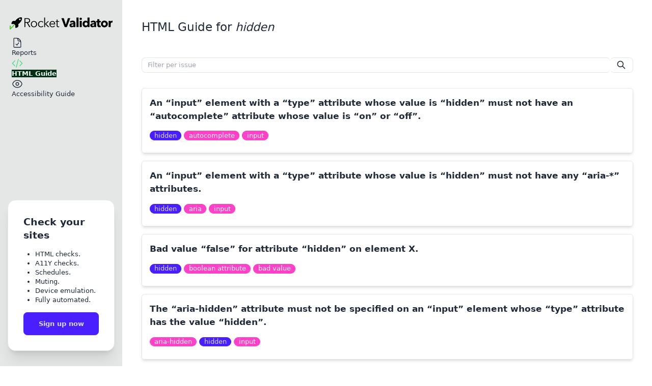

--- FILE ---
content_type: text/html; charset=utf-8
request_url: https://rocketvalidator.com/html-validation/tag/hidden
body_size: 4320
content:
<!doctype html>
<html lang="en" data-theme="system">
  <head>

    <link rel="canonical" href="https://rocketvalidator.com/html-validation/tag/hidden">

  <!-- Rocket CSS -->
  <link rel="stylesheet" href="/assets/app-64de54921f70f89e629d11f54168c14f.css?vsn=d">

  <link rel="preconnect" href="https://fonts.googleapis.com">
  <link rel="preconnect" href="https://fonts.gstatic.com" crossorigin>
  <link href="https://fonts.googleapis.com/css2?family=Atkinson+Hyperlegible:ital,wght@0,400;0,700;1,400;1,700&display=swap" rel="stylesheet">
  <!-- Required meta tags -->
  <meta charset="utf-8">
  <meta name="viewport" content="width=device-width, initial-scale=1.0">
  <meta http-equiv="X-UA-Compatible" content="ie=edge">

  <meta name="description" content="Guides describing the HTML issues about hidden detected by the W3C Validator and how to fix them.">
  <meta property="og:type" content="website">
  <meta property="og:title" content="HTML Guide - issues tagged as hidden · Rocket Validator">

  <meta property="og:description" content="Guides describing the HTML issues about hidden detected by the W3C Validator and how to fix them.">
  <meta property="og:url" content="https://rocketvalidator.com/html-validation/tag/hidden">

      <meta property="og:image" content="https://rocketvalidator.com/images/og_image_fallback.png">

  <meta property="og:image:alt" content="HTML Guide - issues tagged as hidden · Rocket Validator">

  <meta content="NHcvJxMMJSV9MAYBfjUJAR8iUy5oDD11p5GwItdzPv0k3BlwZIbvEBHE" name="csrf-token">
  <!-- Twitter card -->
  <meta name="twitter:card" content="summary">
  <meta name="twitter:site" content="@rocketvalidator">
  <meta name="twitter:title" content="HTML Guide - issues tagged as hidden · Rocket Validator">
  <meta name="twitter:description" content="Guides describing the HTML issues about hidden detected by the W3C Validator and how to fix them.">
  <!-- END Twitter card -->

  <!-- favicons -->
  <link rel="apple-touch-icon" sizes="180x180" href="/images/favicons/apple-touch-icon.png">
<link rel="icon" type="image/png" sizes="32x32" href="/images/favicons/favicon-32x32.png">
<link rel="icon" type="image/png" sizes="16x16" href="/images/favicons/favicon-16x16.png">
<link rel="manifest" href="/images/favicons/site.webmanifest">

  <title>HTML Guide - issues tagged as hidden · Rocket Validator</title>
</head>

  <body>
    <div id="phx-GI942AtNoYbVL_nB" data-phx-main data-phx-session="SFMyNTY.[base64].o_y897rYp3vF9OolVbr6L2hYDmIhwTOnMxqD6O9p4zc" data-phx-static="SFMyNTY.g2gDaAJhBnQAAAADZAAKYXNzaWduX25ld2wAAAADZAAQcGF5bWVudF9wcm92aWRlcmQACGN1cnJlbmN5ZAAPY3VycmVuY3lfc3ltYm9samQABWZsYXNodAAAAABkAAJpZG0AAAAUcGh4LUdJOTQyQXROb1liVkxfbkJuBgCI0EYOnAFiAAFRgA.1gDZZJhL6Og-IKPJwWnUg8oEMxcGmiMERiuNNEHJEQU"><div class="d-drawer bg-base-100 lg:d-drawer-open">
  <a href="#main-content" class="sr-only focus:not-sr-only focus:absolute focus:border focus:bg-base-100 focus:m-6 focus:ml-1 focus:p-4 focus:w-1/3" style="z-index:100;">
    Skip to main content
  </a>

  <input id="side-drawer" type="checkbox" class="d-drawer-toggle" aria-label="Drawer toggle">
  <!-- Sidenav -->
  <div class="d-drawer-side z-50">
    <label for="side-drawer" class="d-drawer-overlay"></label>

<nav class="flex min-h-full w-64 flex-col gap-2 overflow-y-auto px-4 pt-9 bg-base-200">
  <div class="mx-1 mb-2 flex items-center gap-2 font-black">
    <a href="/">
      <img src="/images/logo/rocket-full.svg" alt="Rocket Validator logo" class="hover:ring hover:ring-offset-4 hover:rounded-md themed_rocket_logo">
    </a>
  </div>

  <ul class="d-menu grow">
    <li>
      <a href="/session/new" class="">
        <svg xmlns="http://www.w3.org/2000/svg" aria-hidden="true" class="w-6 h-6" fill="none" stroke="currentColor" stroke-width="1.5" viewBox="0 0 24 24">
  <path stroke-linecap="round" stroke-linejoin="round" d="M10.125 2.25h-4.5c-.621 0-1.125.504-1.125 1.125v17.25c0 .621.504 1.125 1.125 1.125h12.75c.621 0 1.125-.504 1.125-1.125v-9M10.125 2.25h.375a9 9 0 0 1 9 9v.375M10.125 2.25A3.375 3.375 0 0 1 13.5 5.625v1.5c0 .621.504 1.125 1.125 1.125h1.5a3.375 3.375 0 0 1 3.375 3.375M9 15l2.25 2.25L15 12"/>
</svg> Reports
      </a>
    </li>

    

    

    

    <li>
      <a href="/html-validation" class="d-active sidenav_item_active">
        <svg xmlns="http://www.w3.org/2000/svg" aria-hidden="true" class="w-6 h-6" fill="none" stroke="currentColor" stroke-width="1.5" viewBox="0 0 24 24">
  <path stroke-linecap="round" stroke-linejoin="round" d="M17.25 6.75 22.5 12l-5.25 5.25m-10.5 0L1.5 12l5.25-5.25m7.5-3-4.5 16.5"/>
</svg> HTML Guide
      </a>
    </li>

    <li>
      <a href="/accessibility-validation/axe/4.11" class="">
        <svg xmlns="http://www.w3.org/2000/svg" aria-hidden="true" class="w-6 h-6" fill="none" stroke="currentColor" stroke-width="1.5" viewBox="0 0 24 24">
  <path stroke-linecap="round" stroke-linejoin="round" d="M2.036 12.322a1.012 1.012 0 0 1 0-.639C3.423 7.51 7.36 4.5 12 4.5c4.638 0 8.573 3.007 9.963 7.178.07.207.07.431 0 .639C20.577 16.49 16.64 19.5 12 19.5c-4.638 0-8.573-3.007-9.963-7.178Z"/><path stroke-linecap="round" stroke-linejoin="round" d="M15 12a3 3 0 1 1-6 0 3 3 0 0 1 6 0Z"/>
</svg> Accessibility Guide
      </a>
    </li>

    

    

    

    
  </ul>

  

  

  <div class="d-card w-full bg-base-100 shadow-xl border my-8">
    <div class="d-card-body">
      <h2 class="d-card-title">Check your sites</h2>
      <ul class="list-disc text-sm ml-6 my-4">
        <li>HTML checks.</li>
        <li>A11Y checks.</li>
        <li>Schedules.</li>
        <li>Muting.</li>
        <li>Device emulation.</li>
        <li>Fully automated.</li>
      </ul>
      <div class="d-card-actions justify-end">
        <a class="d-btn d-btn-primary w-full" href="/registration/new">Sign up now</a>
      </div>
    </div>
  </div>
</nav>
  </div>
  <!-- Main content -->
  <main class="d-drawer-content p-6 lg:p-10 bg-base-100">
    





<header class="col-span-12 flex items-center gap-2 lg:gap-4 mb-8 lg:mb-12">
  <label for="side-drawer" class="d-btn d-btn-square d-btn-ghost d-drawer-button lg:hidden">
    <svg xmlns="http://www.w3.org/2000/svg" aria-hidden="true" class="w-7" fill="none" stroke="currentColor" stroke-width="1.5" viewBox="0 0 24 24">
  <path stroke-linecap="round" stroke-linejoin="round" d="M3.75 6.75h16.5M3.75 12h16.5m-16.5 5.25h16.5"/>
</svg>
  </label>

  <div class="grow">
    <h1 class="lg:text-2xl lg:font-light">
      HTML Guide for <span class="italic">hidden</span> 
    </h1>
  </div>

  <a id="main-content"></a>

  
</header>

<div class="flex flex-col lg:flex-row mb-8">
  <div class="grow px-4 md:px-0">
    <form phx-change="filter" action="/html-validation/" autocomplete="off">
  <div class="d-join grow search-bar">
    <input type="text" class="d-join-item search-input" placeholder="Filter per issue" aria-label="Filter per issue" id="search" name="search" phx-debounce="500" autocomplete="off">
    <input type="hidden" name="tag" value="hidden">

    <label for="search" class="d-join-item d-btn d-btn-sm d-btn-square d-btn-outline">
      <svg xmlns="http://www.w3.org/2000/svg" class="h-5 w-5" fill="none" viewBox="0 0 24 24" stroke="currentColor">
        <path stroke-linecap="round" stroke-linejoin="round" stroke-width="2" d="M21 21l-6-6m2-5a7 7 0 11-14 0 7 7 0 0114 0z"></path>
      </svg>
    </label>
  </div>

  
</form>
  </div>

  
</div>

<div>
  <div itemscope itemtype="http://schema.org/FAQPage">
  <div itemscope itemtype="http://schema.org/Question" itemprop="mainEntity" class="hover:bg-base-200">
    <div class="guide-card">
      <a href="/html-validation/an-input-element-with-a-type-attribute-whose-value-is-hidden-must-not-have-an-autocomplete-attribute-whose-value-is-on-or-off?tag=hidden" data-phx-link="redirect" data-phx-link-state="push" class="guide-card-title">
        <div itemprop="name">An “input” element with a “type” attribute whose value is “hidden” must not have an “autocomplete” attribute whose value is “on” or “off”.</div>
      </a>

      <ul class="mt-3">
  
    <li class="inline-block mb-2 whitespace-nowrap ">
      <a href="/html-validation/tag/hidden" data-phx-link="redirect" data-phx-link-state="push" class="d-badge d-badge-primary hover:ring hover:ring-primary">
        hidden
      </a>
    </li>
  
    <li class="inline-block mb-2 whitespace-nowrap ">
      <a href="/html-validation/tag/autocomplete" data-phx-link="redirect" data-phx-link-state="push" class="d-badge d-badge-secondary hover:ring hover:ring-primary">
        autocomplete
      </a>
    </li>
  
    <li class="inline-block mb-2 whitespace-nowrap ">
      <a href="/html-validation/tag/input" data-phx-link="redirect" data-phx-link-state="push" class="d-badge d-badge-secondary hover:ring hover:ring-primary">
        input
      </a>
    </li>
  
</ul>
    </div>

    <div itemscope itemprop="acceptedAnswer" itemtype="http://schema.org/Answer" class="hidden">
      <div itemprop="text">
        <p>
The <em>autocomplete</em> attribute is used to control if the browser can provide assistance in filling out form field values, and it only makes sense for visible, not hidden, inputs.</p>
<p>
It is available on <em>&lt;input&gt;</em> elements that take a text or numeric value as input, <em>&lt;textarea&gt;</em> elements, <em>&lt;select&gt;</em> elements, and <em>&lt;form&gt;</em> elements.</p>
<p>
To fix this issue, you can remove the <em>autocomplete</em> attribute from the <em>input</em> element with <em>type=hidden</em>. Here is an example:</p>
<pre><code class="makeup html"><span class="c">&lt;!-- Wrong code --&gt;</span><span class="s">

</span><span class="p" data-group-id="0433264952-1">&lt;</span><span class="k">input</span><span class="w"> </span><span class="na">type</span><span class="o">=</span><span class="s">&quot;hidden&quot;</span><span class="w"> </span><span class="na">name</span><span class="o">=</span><span class="s">&quot;phone&quot;</span><span class="w"> </span><span class="na">value</span><span class="o">=</span><span class="s">&quot;12345&quot;</span><span class="w"> </span><span class="s">autcomplete</span><span class="o">=</span><span class="s">&quot;off&quot;</span><span class="p" data-group-id="0433264952-1">&gt;</span><span class="s">

</span><span class="c">&lt;!-- Correct code --&gt;</span><span class="s">

</span><span class="p" data-group-id="0433264952-2">&lt;</span><span class="k">input</span><span class="w"> </span><span class="na">type</span><span class="o">=</span><span class="s">&quot;hidden&quot;</span><span class="w"> </span><span class="na">name</span><span class="o">=</span><span class="s">&quot;phone&quot;</span><span class="w"> </span><span class="na">value</span><span class="o">=</span><span class="s">&quot;12345&quot;</span><span class="p" data-group-id="0433264952-2">&gt;</span></code></pre>

      </div>
    </div>
  </div><div itemscope itemtype="http://schema.org/Question" itemprop="mainEntity" class="hover:bg-base-200">
    <div class="guide-card">
      <a href="/html-validation/an-input-element-with-a-type-attribute-whose-value-is-hidden-must-not-have-any-aria-attributes?tag=hidden" data-phx-link="redirect" data-phx-link-state="push" class="guide-card-title">
        <div itemprop="name">An “input” element with a “type” attribute whose value is “hidden” must not have any “aria-*” attributes.</div>
      </a>

      <ul class="mt-3">
  
    <li class="inline-block mb-2 whitespace-nowrap ">
      <a href="/html-validation/tag/hidden" data-phx-link="redirect" data-phx-link-state="push" class="d-badge d-badge-primary hover:ring hover:ring-primary">
        hidden
      </a>
    </li>
  
    <li class="inline-block mb-2 whitespace-nowrap ">
      <a href="/html-validation/tag/aria" data-phx-link="redirect" data-phx-link-state="push" class="d-badge d-badge-secondary hover:ring hover:ring-primary">
        aria
      </a>
    </li>
  
    <li class="inline-block mb-2 whitespace-nowrap ">
      <a href="/html-validation/tag/input" data-phx-link="redirect" data-phx-link-state="push" class="d-badge d-badge-secondary hover:ring hover:ring-primary">
        input
      </a>
    </li>
  
</ul>
    </div>

    <div itemscope itemprop="acceptedAnswer" itemtype="http://schema.org/Answer" class="hidden">
      <div itemprop="text">
        <p>
The <em>aria-*</em> attributes are part of the WAI-ARIA (Web Accessibility Initiative-Accessible Rich Internet Applications) suite. They are used to improve the accessibility of web pages. However, when we use an <em>input</em> element with a <em>type</em> attribute whose value is <em>hidden</em>, we imply that the element is invisible and has no interaction with the user. Therefore, it doesn’t make sense to add <em>aria-*</em> attributes to it.</p>
<p>
To fix this issue, you need to remove the <em>aria-*</em> attributes from the <em>input</em> element with <em>type=hidden</em>. Here is an example:</p>
<pre><code class="makeup html"><span class="c">&lt;!-- Wrong code --&gt;</span><span class="s">

</span><span class="p" data-group-id="8005424426-1">&lt;</span><span class="k">input</span><span class="w"> </span><span class="na">type</span><span class="o">=</span><span class="s">&quot;hidden&quot;</span><span class="w"> </span><span class="na">name</span><span class="o">=</span><span class="s">&quot;referer&quot;</span><span class="w"> </span><span class="na">value</span><span class="o">=</span><span class="s">&quot;https://example.com&quot;</span><span class="w"> </span><span class="s">aria-invalid</span><span class="o">=</span><span class="s">&quot;false&quot;</span><span class="p" data-group-id="8005424426-1">&gt;</span><span class="s">

</span><span class="c">&lt;!-- Correct code --&gt;</span><span class="s">

</span><span class="p" data-group-id="8005424426-2">&lt;</span><span class="k">input</span><span class="w"> </span><span class="na">type</span><span class="o">=</span><span class="s">&quot;hidden&quot;</span><span class="w"> </span><span class="na">name</span><span class="o">=</span><span class="s">&quot;referer&quot;</span><span class="w"> </span><span class="na">value</span><span class="o">=</span><span class="s">&quot;https://example.com&quot;</span><span class="p" data-group-id="8005424426-2">&gt;</span></code></pre>

      </div>
    </div>
  </div><div itemscope itemtype="http://schema.org/Question" itemprop="mainEntity" class="hover:bg-base-200">
    <div class="guide-card">
      <a href="/html-validation/bad-value-false-for-attribute-hidden-on-element-x?tag=hidden" data-phx-link="redirect" data-phx-link-state="push" class="guide-card-title">
        <div itemprop="name">Bad value “false” for attribute “hidden” on element X.</div>
      </a>

      <ul class="mt-3">
  
    <li class="inline-block mb-2 whitespace-nowrap ">
      <a href="/html-validation/tag/hidden" data-phx-link="redirect" data-phx-link-state="push" class="d-badge d-badge-primary hover:ring hover:ring-primary">
        hidden
      </a>
    </li>
  
    <li class="inline-block mb-2 whitespace-nowrap ">
      <a href="/html-validation/tag/boolean%20attribute" data-phx-link="redirect" data-phx-link-state="push" class="d-badge d-badge-secondary hover:ring hover:ring-primary">
        boolean attribute
      </a>
    </li>
  
    <li class="inline-block mb-2 whitespace-nowrap ">
      <a href="/html-validation/tag/bad%20value" data-phx-link="redirect" data-phx-link-state="push" class="d-badge d-badge-secondary hover:ring hover:ring-primary">
        bad value
      </a>
    </li>
  
</ul>
    </div>

    <div itemscope itemprop="acceptedAnswer" itemtype="http://schema.org/Answer" class="hidden">
      <div itemprop="text">
        <p>
All HTML elements may have the <em>hidden</em> boolean attribute set. When specified on an element, it indicates that the element is not yet, or is no longer, relevant, so browsers won’t render it.</p>
<p>
Boolean attributes don’t accept values, its presence represents the <em>true</em> value and its absence represents the <em>false</em> value.</p>
<pre><code class="makeup html"><span class="c">&lt;!-- This is invalid because the hidden attribute should not have a value set --&gt;</span><span class="s">

</span><span class="p" data-group-id="2613329986-1">&lt;</span><span class="k">div</span><span class="w"> </span><span class="na">hidden</span><span class="o">=</span><span class="s">&quot;false&quot;</span><span class="p" data-group-id="2613329986-1">&gt;</span><span class="p" data-group-id="2613329986-2">&lt;/</span><span class="k">div</span><span class="p" data-group-id="2613329986-2">&gt;</span><span class="s">

</span><span class="c">&lt;!-- The correct way to hide a div is like this --&gt;</span><span class="s">

</span><span class="p" data-group-id="2613329986-3">&lt;</span><span class="k">div</span><span class="w"> </span><span class="na">hidden</span><span class="p" data-group-id="2613329986-3">&gt;</span><span class="s">This will be hidden</span><span class="p" data-group-id="2613329986-4">&lt;/</span><span class="k">div</span><span class="p" data-group-id="2613329986-4">&gt;</span><span class="s">

</span><span class="c">&lt;!-- And to show the element, we just don&#39;t hide it --&gt;</span><span class="s">

</span><span class="p" data-group-id="2613329986-5">&lt;</span><span class="k">div</span><span class="p" data-group-id="2613329986-5">&gt;</span><span class="s">This won&#39;t be hidden</span><span class="p" data-group-id="2613329986-6">&lt;/</span><span class="k">div</span><span class="p" data-group-id="2613329986-6">&gt;</span></code></pre>

      </div>
    </div>
  </div><div itemscope itemtype="http://schema.org/Question" itemprop="mainEntity" class="hover:bg-base-200">
    <div class="guide-card">
      <a href="/html-validation/the-aria-hidden-attribute-must-not-be-specified-on-an-input-element-whose-type-attribute-has-the-value-hidden?tag=hidden" data-phx-link="redirect" data-phx-link-state="push" class="guide-card-title">
        <div itemprop="name">The “aria-hidden” attribute must not be specified on an “input” element whose “type” attribute has the value “hidden”.</div>
      </a>

      <ul class="mt-3">
  
    <li class="inline-block mb-2 whitespace-nowrap ">
      <a href="/html-validation/tag/aria-hidden" data-phx-link="redirect" data-phx-link-state="push" class="d-badge d-badge-secondary hover:ring hover:ring-primary">
        aria-hidden
      </a>
    </li>
  
    <li class="inline-block mb-2 whitespace-nowrap ">
      <a href="/html-validation/tag/hidden" data-phx-link="redirect" data-phx-link-state="push" class="d-badge d-badge-primary hover:ring hover:ring-primary">
        hidden
      </a>
    </li>
  
    <li class="inline-block mb-2 whitespace-nowrap ">
      <a href="/html-validation/tag/input" data-phx-link="redirect" data-phx-link-state="push" class="d-badge d-badge-secondary hover:ring hover:ring-primary">
        input
      </a>
    </li>
  
</ul>
    </div>

    <div itemscope itemprop="acceptedAnswer" itemtype="http://schema.org/Answer" class="hidden">
      <div itemprop="text">
        <p>
The <em>aria-hidden</em> attribute is redundat on an input of type <em>hidden</em>, so it should be removed.</p>
<p>
Example:</p>
<pre><code class="makeup html"><span class="c">&lt;!-- Instead of this... --&gt;</span><span class="s">

</span><span class="p" data-group-id="8595695235-1">&lt;</span><span class="k">input</span><span class="w"> </span><span class="na">type</span><span class="o">=</span><span class="s">&quot;hidden&quot;</span><span class="w"> </span><span class="s">aria-hidden</span><span class="o">=</span><span class="s">&quot;true&quot;</span><span class="w"> </span><span class="na">id</span><span class="o">=</span><span class="s">&quot;month&quot;</span><span class="w"> </span><span class="na">value</span><span class="o">=</span><span class="s">&quot;10&quot;</span><span class="w"> </span><span class="p" data-group-id="8595695235-1">/&gt;</span><span class="w">

</span><span class="c">&lt;!-- You can just use this --&gt;</span><span class="s">

</span><span class="p" data-group-id="8595695235-2">&lt;</span><span class="k">input</span><span class="w"> </span><span class="na">type</span><span class="o">=</span><span class="s">&quot;hidden&quot;</span><span class="w"> </span><span class="na">id</span><span class="o">=</span><span class="s">&quot;month&quot;</span><span class="w">  </span><span class="na">value</span><span class="o">=</span><span class="s">&quot;10&quot;</span><span class="w"> </span><span class="p" data-group-id="8595695235-2">/&gt;</span></code></pre>

      </div>
    </div>
  </div>
</div>
</div>


  </main>
</div></div>

    <script src="https://ajax.googleapis.com/ajax/libs/jquery/3.7.1/jquery.min.js">
</script>

<script defer src="/assets/app-de8bbe162fa096f1f06169fcf3eaf2c5.js?vsn=d">
</script>

<script>
  document.cookie = "rocket_timezone="+Intl.DateTimeFormat().resolvedOptions().timeZone+"; path=/; SameSite=strict";
</script>
  </body>
</html>

--- FILE ---
content_type: text/css
request_url: https://rocketvalidator.com/assets/app-64de54921f70f89e629d11f54168c14f.css?vsn=d
body_size: 381240
content:
@import url("https://fonts.googleapis.com/css2?family=DM+Sans:wght@400;500;600;700;800;1000&display=swap");@import url("https://cdn.jsdelivr.net/npm/@tabler/icons-webfont@latest/tabler-icons.min.css");@import url(https://fonts.googleapis.com/css?family=Montserrat:400);
/*! tailwindcss v3.4.10 | MIT License | https://tailwindcss.com*/*,:after,:before{box-sizing:border-box;border:0 solid #e5e7eb}:after,:before{--tw-content:""}:host,html{line-height:1.5;-webkit-text-size-adjust:100%;-moz-tab-size:4;-o-tab-size:4;tab-size:4;font-family:ui-sans-serif,system-ui,sans-serif,Apple Color Emoji,Segoe UI Emoji,Segoe UI Symbol,Noto Color Emoji;font-feature-settings:normal;font-variation-settings:normal;-webkit-tap-highlight-color:transparent}body{margin:0;line-height:inherit}hr{height:0;color:inherit;border-top-width:1px}abbr:where([title]){-webkit-text-decoration:underline dotted;text-decoration:underline dotted}h1,h2,h3,h4,h5,h6{font-size:inherit;font-weight:inherit}a{color:inherit;text-decoration:inherit}b,strong{font-weight:bolder}code,kbd,pre,samp{font-family:ui-monospace,SFMono-Regular,Menlo,Monaco,Consolas,Liberation Mono,Courier New,monospace;font-feature-settings:normal;font-variation-settings:normal;font-size:1em}small{font-size:80%}sub,sup{font-size:75%;line-height:0;position:relative;vertical-align:baseline}sub{bottom:-.25em}sup{top:-.5em}table{text-indent:0;border-color:inherit;border-collapse:collapse}button,input,optgroup,select,textarea{font-family:inherit;font-feature-settings:inherit;font-variation-settings:inherit;font-size:100%;font-weight:inherit;line-height:inherit;letter-spacing:inherit;color:inherit;margin:0;padding:0}button,select{text-transform:none}button,input:where([type=button]),input:where([type=reset]),input:where([type=submit]){-webkit-appearance:button;background-color:transparent;background-image:none}:-moz-focusring{outline:auto}:-moz-ui-invalid{box-shadow:none}progress{vertical-align:baseline}::-webkit-inner-spin-button,::-webkit-outer-spin-button{height:auto}[type=search]{-webkit-appearance:textfield;outline-offset:-2px}::-webkit-search-decoration{-webkit-appearance:none}::-webkit-file-upload-button{-webkit-appearance:button;font:inherit}summary{display:list-item}blockquote,dd,dl,figure,h1,h2,h3,h4,h5,h6,hr,p,pre{margin:0}fieldset{margin:0}fieldset,legend{padding:0}menu,ol,ul{list-style:none;margin:0;padding:0}dialog{padding:0}textarea{resize:vertical}input::-moz-placeholder,textarea::-moz-placeholder{opacity:1;color:#9ca3af}input::placeholder,textarea::placeholder{opacity:1;color:#9ca3af}[role=button],button{cursor:pointer}:disabled{cursor:default}audio,canvas,embed,iframe,img,object,svg,video{display:block;vertical-align:middle}img,video{max-width:100%;height:auto}[hidden]{display:none}:root,[data-theme]{background-color:var(--fallback-b1,oklch(var(--b1)/1));color:var(--fallback-bc,oklch(var(--bc)/1))}@supports not (color:oklch(0% 0 0)){:root{color-scheme:light;--fallback-p:#491eff;--fallback-pc:#d4dbff;--fallback-s:#ff41c7;--fallback-sc:#fff9fc;--fallback-a:#00cfbd;--fallback-ac:#00100d;--fallback-n:#2b3440;--fallback-nc:#d7dde4;--fallback-b1:#fff;--fallback-b2:#e5e6e6;--fallback-b3:#e5e6e6;--fallback-bc:#1f2937;--fallback-in:#00b3f0;--fallback-inc:#000;--fallback-su:#00ca92;--fallback-suc:#000;--fallback-wa:#ffc22d;--fallback-wac:#000;--fallback-er:#ff6f70;--fallback-erc:#000}@media (prefers-color-scheme:dark){:root{color-scheme:dark;--fallback-p:#7582ff;--fallback-pc:#050617;--fallback-s:#ff71cf;--fallback-sc:#190211;--fallback-a:#00c7b5;--fallback-ac:#000e0c;--fallback-n:#2a323c;--fallback-nc:#a6adbb;--fallback-b1:#1d232a;--fallback-b2:#191e24;--fallback-b3:#15191e;--fallback-bc:#a6adbb;--fallback-in:#00b3f0;--fallback-inc:#000;--fallback-su:#00ca92;--fallback-suc:#000;--fallback-wa:#ffc22d;--fallback-wac:#000;--fallback-er:#ff6f70;--fallback-erc:#000}}}html{-webkit-tap-highlight-color:transparent}*{scrollbar-color:color-mix(in oklch,currentColor 35%,transparent) transparent}:hover{scrollbar-color:color-mix(in oklch,currentColor 60%,transparent) transparent}:root{color-scheme:light;--wa:84.71% 0.199 83.87;--wac:0% 0 0;--rounded-box:1rem;--rounded-btn:0.5rem;--rounded-badge:1.9rem;--animation-btn:0.25s;--animation-input:.2s;--btn-focus-scale:0.95;--border-btn:1px;--tab-border:1px;--tab-radius:0.5rem;--p:52.79% 0.212 146.12;--s:81.46% 0.165 70.67;--sc:41.47% 0.03 70.67;--a:94.5102% 0.124303 101.539857;--n:32.1785% 0.02476 255.701624;--nc:89.4994% 0.011585 252.096176;--b1:100% 0 0;--b2:98.4152% 0.003413 247.857544;--b3:92.4169% 0.00108 197.137559;--bc:27.8078% 0.029596 256.847952;--pc:100% 0 0;--er:59.4556% 0.243341 29.175026;--erc:100% 0 0;--in:82.21% 0.153 208.06;--inc:31.32% 0.069 208.06;--su:52.79% 0.212 146.12;--suc:100% 0 0;--ac:0% 0 0}@media (prefers-color-scheme:dark){:root{color-scheme:dark;--inc:16.6949% 0.029052 211.677052;--suc:15.4178% 0.038063 128.275346;--wac:14.884% 0.036234 56.45846;--rounded-box:1rem;--rounded-btn:0.5rem;--rounded-badge:1.9rem;--animation-btn:0.25s;--animation-input:.2s;--btn-focus-scale:0.95;--border-btn:1px;--tab-border:1px;--tab-radius:0.5rem;--p:52.79% 0.212 146.12;--s:81.46% 0.165 70.67;--a:87.8967% 0.15342 91.605372;--n:17.5712% 0.027662 226.831263;--nc:94.9119% 0 0;--b1:20.661% 0.010064 248.313556;--b2:25.3256% 0.011958 248.298694;--b3:36.5351% 0.028254 248.60611;--bc:93.3369% 0.025928 248.105919;--pc:100% 0 0;--sc:41.47% 0.03 70.67;--in:83.4747% 0.145258 211.677052;--su:77.0888% 0.190316 128.275346;--wa:74.4202% 0.181171 56.45846;--ac:0% 0 0;--er:59.4556% 0.243341 29.175026;--erc:100% 0 0}}[data-theme=light]{color-scheme:light;--wa:84.71% 0.199 83.87;--wac:0% 0 0;--rounded-box:1rem;--rounded-btn:0.5rem;--rounded-badge:1.9rem;--animation-btn:0.25s;--animation-input:.2s;--btn-focus-scale:0.95;--border-btn:1px;--tab-border:1px;--tab-radius:0.5rem;--p:52.79% 0.212 146.12;--s:81.46% 0.165 70.67;--sc:41.47% 0.03 70.67;--a:94.5102% 0.124303 101.539857;--n:32.1785% 0.02476 255.701624;--nc:89.4994% 0.011585 252.096176;--b1:100% 0 0;--b2:98.4152% 0.003413 247.857544;--b3:92.4169% 0.00108 197.137559;--bc:27.8078% 0.029596 256.847952;--pc:100% 0 0;--er:59.4556% 0.243341 29.175026;--erc:100% 0 0;--in:82.21% 0.153 208.06;--inc:31.32% 0.069 208.06;--su:52.79% 0.212 146.12;--suc:100% 0 0;--ac:0% 0 0}[data-theme=dark]{color-scheme:dark;--inc:16.6949% 0.029052 211.677052;--suc:15.4178% 0.038063 128.275346;--wac:14.884% 0.036234 56.45846;--rounded-box:1rem;--rounded-btn:0.5rem;--rounded-badge:1.9rem;--animation-btn:0.25s;--animation-input:.2s;--btn-focus-scale:0.95;--border-btn:1px;--tab-border:1px;--tab-radius:0.5rem;--p:52.79% 0.212 146.12;--s:81.46% 0.165 70.67;--a:87.8967% 0.15342 91.605372;--n:17.5712% 0.027662 226.831263;--nc:94.9119% 0 0;--b1:20.661% 0.010064 248.313556;--b2:25.3256% 0.011958 248.298694;--b3:36.5351% 0.028254 248.60611;--bc:93.3369% 0.025928 248.105919;--pc:100% 0 0;--sc:41.47% 0.03 70.67;--in:83.4747% 0.145258 211.677052;--su:77.0888% 0.190316 128.275346;--wa:74.4202% 0.181171 56.45846;--ac:0% 0 0;--er:59.4556% 0.243341 29.175026;--erc:100% 0 0}*,:after,:before{--tw-border-spacing-x:0;--tw-border-spacing-y:0;--tw-translate-x:0;--tw-translate-y:0;--tw-rotate:0;--tw-skew-x:0;--tw-skew-y:0;--tw-scale-x:1;--tw-scale-y:1;--tw-pan-x: ;--tw-pan-y: ;--tw-pinch-zoom: ;--tw-scroll-snap-strictness:proximity;--tw-gradient-from-position: ;--tw-gradient-via-position: ;--tw-gradient-to-position: ;--tw-ordinal: ;--tw-slashed-zero: ;--tw-numeric-figure: ;--tw-numeric-spacing: ;--tw-numeric-fraction: ;--tw-ring-inset: ;--tw-ring-offset-width:0px;--tw-ring-offset-color:#fff;--tw-ring-color:rgba(59,130,246,.5);--tw-ring-offset-shadow:0 0 #0000;--tw-ring-shadow:0 0 #0000;--tw-shadow:0 0 #0000;--tw-shadow-colored:0 0 #0000;--tw-blur: ;--tw-brightness: ;--tw-contrast: ;--tw-grayscale: ;--tw-hue-rotate: ;--tw-invert: ;--tw-saturate: ;--tw-sepia: ;--tw-drop-shadow: ;--tw-backdrop-blur: ;--tw-backdrop-brightness: ;--tw-backdrop-contrast: ;--tw-backdrop-grayscale: ;--tw-backdrop-hue-rotate: ;--tw-backdrop-invert: ;--tw-backdrop-opacity: ;--tw-backdrop-saturate: ;--tw-backdrop-sepia: ;--tw-contain-size: ;--tw-contain-layout: ;--tw-contain-paint: ;--tw-contain-style: }::backdrop{--tw-border-spacing-x:0;--tw-border-spacing-y:0;--tw-translate-x:0;--tw-translate-y:0;--tw-rotate:0;--tw-skew-x:0;--tw-skew-y:0;--tw-scale-x:1;--tw-scale-y:1;--tw-pan-x: ;--tw-pan-y: ;--tw-pinch-zoom: ;--tw-scroll-snap-strictness:proximity;--tw-gradient-from-position: ;--tw-gradient-via-position: ;--tw-gradient-to-position: ;--tw-ordinal: ;--tw-slashed-zero: ;--tw-numeric-figure: ;--tw-numeric-spacing: ;--tw-numeric-fraction: ;--tw-ring-inset: ;--tw-ring-offset-width:0px;--tw-ring-offset-color:#fff;--tw-ring-color:rgba(59,130,246,.5);--tw-ring-offset-shadow:0 0 #0000;--tw-ring-shadow:0 0 #0000;--tw-shadow:0 0 #0000;--tw-shadow-colored:0 0 #0000;--tw-blur: ;--tw-brightness: ;--tw-contrast: ;--tw-grayscale: ;--tw-hue-rotate: ;--tw-invert: ;--tw-saturate: ;--tw-sepia: ;--tw-drop-shadow: ;--tw-backdrop-blur: ;--tw-backdrop-brightness: ;--tw-backdrop-contrast: ;--tw-backdrop-grayscale: ;--tw-backdrop-hue-rotate: ;--tw-backdrop-invert: ;--tw-backdrop-opacity: ;--tw-backdrop-saturate: ;--tw-backdrop-sepia: ;--tw-contain-size: ;--tw-contain-layout: ;--tw-contain-paint: ;--tw-contain-style: }.container{width:100%;margin-right:auto;margin-left:auto;padding-right:1rem;padding-left:1rem}@media (min-width:640px){.container{max-width:640px;padding-right:2rem;padding-left:2rem}}@media (min-width:768px){.container{max-width:768px}}@media (min-width:1024px){.container{max-width:1024px;padding-right:4rem;padding-left:4rem}}@media (min-width:1280px){.container{max-width:1280px;padding-right:6rem;padding-left:6rem}}@media (min-width:1536px){.container{max-width:1536px;padding-right:8rem;padding-left:8rem}}.d-alert{display:grid;width:100%;grid-auto-flow:row;align-content:flex-start;align-items:center;justify-items:center;gap:1rem;text-align:center;border-radius:var(--rounded-box,1rem);border-width:1px;--tw-border-opacity:1;border-color:var(--fallback-b2,oklch(var(--b2)/var(--tw-border-opacity)));padding:1rem;--tw-text-opacity:1;color:var(--fallback-bc,oklch(var(--bc)/var(--tw-text-opacity)));--alert-bg:var(--fallback-b2,oklch(var(--b2)/1));--alert-bg-mix:var(--fallback-b1,oklch(var(--b1)/1));background-color:var(--alert-bg)}@media (min-width:640px){.d-alert{grid-auto-flow:column;grid-template-columns:auto minmax(auto,1fr);justify-items:start;text-align:start}}.d-avatar{position:relative;display:inline-flex}.d-avatar>div{display:block;aspect-ratio:1/1;overflow:hidden}.d-avatar img{height:100%;width:100%;-o-object-fit:cover;object-fit:cover}.d-avatar.d-placeholder>div{display:flex;align-items:center;justify-content:center}.d-badge{display:inline-flex;align-items:center;justify-content:center;transition-property:color,background-color,border-color,text-decoration-color,fill,stroke,opacity,box-shadow,transform,filter,-webkit-backdrop-filter;transition-property:color,background-color,border-color,text-decoration-color,fill,stroke,opacity,box-shadow,transform,filter,backdrop-filter;transition-property:color,background-color,border-color,text-decoration-color,fill,stroke,opacity,box-shadow,transform,filter,backdrop-filter,-webkit-backdrop-filter;transition-timing-function:cubic-bezier(.4,0,.2,1);transition-timing-function:cubic-bezier(0,0,.2,1);transition-duration:.2s;height:1.25rem;font-size:.875rem;line-height:1.25rem;width:-moz-fit-content;width:fit-content;padding-left:.563rem;padding-right:.563rem;border-radius:var(--rounded-badge,1.9rem);border-width:1px;--tw-border-opacity:1;border-color:var(--fallback-b2,oklch(var(--b2)/var(--tw-border-opacity)));--tw-bg-opacity:1;background-color:var(--fallback-b1,oklch(var(--b1)/var(--tw-bg-opacity)));--tw-text-opacity:1;color:var(--fallback-bc,oklch(var(--bc)/var(--tw-text-opacity)))}@media (hover:hover){.d-link-hover:hover{text-decoration-line:underline}.d-checkbox-primary:hover{--tw-border-opacity:1;border-color:var(--fallback-p,oklch(var(--p)/var(--tw-border-opacity)))}.d-checkbox-secondary:hover{--tw-border-opacity:1;border-color:var(--fallback-s,oklch(var(--s)/var(--tw-border-opacity)))}.d-checkbox-success:hover{--tw-border-opacity:1;border-color:var(--fallback-su,oklch(var(--su)/var(--tw-border-opacity)))}.d-label a:hover{--tw-text-opacity:1;color:var(--fallback-bc,oklch(var(--bc)/var(--tw-text-opacity)))}.d-menu li>:not(ul,.d-menu-title,details,.d-btn).d-active,.d-menu li>:not(ul,.d-menu-title,details,.d-btn):active,.d-menu li>details>summary:active{--tw-bg-opacity:1;background-color:var(--fallback-n,oklch(var(--n)/var(--tw-bg-opacity)));--tw-text-opacity:1;color:var(--fallback-nc,oklch(var(--nc)/var(--tw-text-opacity)))}.d-radio-success:hover{--tw-border-opacity:1;border-color:var(--fallback-su,oklch(var(--su)/var(--tw-border-opacity)))}.d-tab:hover{--tw-text-opacity:1}.d-tabs-boxed :is(.d-tab-active,[aria-selected=true]):not(.d-tab-disabled):not([disabled]):hover,.d-tabs-boxed :is(input:checked):hover{--tw-text-opacity:1;color:var(--fallback-pc,oklch(var(--pc)/var(--tw-text-opacity)))}.d-table tr.d-hover:hover,.d-table tr.d-hover:nth-child(2n):hover{--tw-bg-opacity:1;background-color:var(--fallback-b2,oklch(var(--b2)/var(--tw-bg-opacity)))}.d-table-zebra tr.d-hover:hover,.d-table-zebra tr.d-hover:nth-child(2n):hover{--tw-bg-opacity:1;background-color:var(--fallback-b3,oklch(var(--b3)/var(--tw-bg-opacity)))}}.d-btn{display:inline-flex;height:3rem;min-height:3rem;flex-shrink:0;cursor:pointer;-webkit-user-select:none;-moz-user-select:none;user-select:none;flex-wrap:wrap;align-items:center;justify-content:center;border-radius:var(--rounded-btn,.5rem);border-color:transparent;border-color:oklch(var(--btn-color,var(--b2))/var(--tw-border-opacity));padding-left:1rem;padding-right:1rem;text-align:center;font-size:.875rem;line-height:1em;gap:.5rem;font-weight:600;text-decoration-line:none;transition-duration:.2s;transition-timing-function:cubic-bezier(0,0,.2,1);border-width:var(--border-btn,1px);transition-property:color,background-color,border-color,opacity,box-shadow,transform;--tw-text-opacity:1;color:var(--fallback-bc,oklch(var(--bc)/var(--tw-text-opacity)));--tw-shadow:0 1px 2px 0 rgba(0,0,0,.05);--tw-shadow-colored:0 1px 2px 0 var(--tw-shadow-color);box-shadow:var(--tw-ring-offset-shadow,0 0 #0000),var(--tw-ring-shadow,0 0 #0000),var(--tw-shadow);outline-color:var(--fallback-bc,oklch(var(--bc)/1));background-color:oklch(var(--btn-color,var(--b2))/var(--tw-bg-opacity));--tw-bg-opacity:1;--tw-border-opacity:1}.d-btn-disabled,.d-btn:disabled,.d-btn[disabled]{pointer-events:none}.d-btn-square{height:3rem;width:3rem;padding:0}:where(.d-btn:is(input[type=checkbox])),:where(.d-btn:is(input[type=radio])){width:auto;-webkit-appearance:none;-moz-appearance:none;appearance:none}.d-btn:is(input[type=checkbox]):after,.d-btn:is(input[type=radio]):after{--tw-content:attr(aria-label);content:var(--tw-content)}.d-card{position:relative;display:flex;flex-direction:column;border-radius:var(--rounded-box,1rem)}.d-card:focus{outline:2px solid transparent;outline-offset:2px}.d-card-body{display:flex;flex:1 1 auto;flex-direction:column;padding:var(--padding-card,2rem);gap:.5rem}.d-card-body :where(p){flex-grow:1}.d-card-actions{display:flex;flex-wrap:wrap;align-items:flex-start;gap:.5rem}.d-card figure{display:flex;align-items:center;justify-content:center}.d-card.d-image-full{display:grid}.d-card.d-image-full:before{position:relative;content:"";z-index:10;border-radius:var(--rounded-box,1rem);--tw-bg-opacity:1;background-color:var(--fallback-n,oklch(var(--n)/var(--tw-bg-opacity)));opacity:.75}.d-card.d-image-full:before,.d-card.d-image-full>*{grid-column-start:1;grid-row-start:1}.d-card.d-image-full>figure img{height:100%;-o-object-fit:cover;object-fit:cover}.d-card.d-image-full>.d-card-body{position:relative;z-index:20;--tw-text-opacity:1;color:var(--fallback-nc,oklch(var(--nc)/var(--tw-text-opacity)))}.d-chat{display:grid;grid-template-columns:repeat(2,minmax(0,1fr));-moz-column-gap:.75rem;column-gap:.75rem;padding-top:.25rem;padding-bottom:.25rem}.d-chat-bubble{position:relative;display:block;width:-moz-fit-content;width:fit-content;padding:.5rem 1rem;max-width:90%;border-radius:var(--rounded-box,1rem);min-height:2.75rem;min-width:2.75rem;--tw-bg-opacity:1;background-color:var(--fallback-n,oklch(var(--n)/var(--tw-bg-opacity)));--tw-text-opacity:1;color:var(--fallback-nc,oklch(var(--nc)/var(--tw-text-opacity)))}.d-chat-bubble:before{position:absolute;bottom:0;height:.75rem;width:.75rem;background-color:inherit;content:"";-webkit-mask-size:contain;mask-size:contain;-webkit-mask-repeat:no-repeat;mask-repeat:no-repeat;-webkit-mask-position:center;mask-position:center}.d-chat-start{place-items:start;grid-template-columns:auto 1fr}.d-chat-start .d-chat-footer,.d-chat-start .d-chat-header{grid-column-start:2}.d-chat-start .d-chat-image{grid-column-start:1}.d-chat-start .d-chat-bubble{grid-column-start:2;border-end-start-radius:0}.d-chat-start .d-chat-bubble:before{-webkit-mask-image:url("data:image/svg+xml;charset=utf-8,%3Csvg xmlns='http://www.w3.org/2000/svg' width='3' height='3'%3E%3Cpath d='M0 3h3V0c0 1-2 3-3 3'/%3E%3C/svg%3E");mask-image:url("data:image/svg+xml;charset=utf-8,%3Csvg xmlns='http://www.w3.org/2000/svg' width='3' height='3'%3E%3Cpath d='M0 3h3V0c0 1-2 3-3 3'/%3E%3C/svg%3E");inset-inline-start:-.749rem}[dir=rtl] .d-chat-start .d-chat-bubble:before{-webkit-mask-image:url("data:image/svg+xml;charset=utf-8,%3Csvg xmlns='http://www.w3.org/2000/svg' width='3' height='3'%3E%3Cpath d='M0 3h3C2 3 0 1 0 0'/%3E%3C/svg%3E");mask-image:url("data:image/svg+xml;charset=utf-8,%3Csvg xmlns='http://www.w3.org/2000/svg' width='3' height='3'%3E%3Cpath d='M0 3h3C2 3 0 1 0 0'/%3E%3C/svg%3E")}.d-chat-end{place-items:end;grid-template-columns:1fr auto}.d-chat-end .d-chat-footer,.d-chat-end .d-chat-header{grid-column-start:1}.d-chat-end .d-chat-image{grid-column-start:2}.d-chat-end .d-chat-bubble{grid-column-start:1;border-end-end-radius:0}.d-chat-end .d-chat-bubble:before{-webkit-mask-image:url("data:image/svg+xml;charset=utf-8,%3Csvg xmlns='http://www.w3.org/2000/svg' width='3' height='3'%3E%3Cpath d='M0 3h3C2 3 0 1 0 0'/%3E%3C/svg%3E");mask-image:url("data:image/svg+xml;charset=utf-8,%3Csvg xmlns='http://www.w3.org/2000/svg' width='3' height='3'%3E%3Cpath d='M0 3h3C2 3 0 1 0 0'/%3E%3C/svg%3E");inset-inline-start:99.9%}[dir=rtl] .d-chat-end .d-chat-bubble:before{-webkit-mask-image:url("data:image/svg+xml;charset=utf-8,%3Csvg xmlns='http://www.w3.org/2000/svg' width='3' height='3'%3E%3Cpath d='M0 3h3V0c0 1-2 3-3 3'/%3E%3C/svg%3E");mask-image:url("data:image/svg+xml;charset=utf-8,%3Csvg xmlns='http://www.w3.org/2000/svg' width='3' height='3'%3E%3Cpath d='M0 3h3V0c0 1-2 3-3 3'/%3E%3C/svg%3E")}.d-checkbox{flex-shrink:0;--chkbg:var(--fallback-bc,oklch(var(--bc)/1));--chkfg:var(--fallback-b1,oklch(var(--b1)/1));height:1.5rem;width:1.5rem;cursor:pointer;-webkit-appearance:none;-moz-appearance:none;appearance:none;border-radius:var(--rounded-btn,.5rem);border-width:1px;border-color:var(--fallback-bc,oklch(var(--bc)/var(--tw-border-opacity)));--tw-border-opacity:0.2}.d-collapse:not(td):not(tr):not(colgroup){visibility:visible}.d-collapse{position:relative;display:grid;overflow:hidden;grid-template-rows:max-content 0fr;transition:grid-template-rows .2s;width:100%;border-radius:var(--rounded-box,1rem)}.d-collapse-content,.d-collapse-title,.d-collapse>input[type=checkbox],.d-collapse>input[type=radio]{grid-column-start:1;grid-row-start:1}.d-collapse>input[type=checkbox],.d-collapse>input[type=radio]{-webkit-appearance:none;-moz-appearance:none;appearance:none;opacity:0}:where(.d-collapse>input[type=checkbox]),:where(.d-collapse>input[type=radio]){height:100%;width:100%;z-index:1}.d-collapse-content{visibility:hidden;grid-column-start:1;grid-row-start:2;min-height:0;transition:visibility .2s;transition:padding .2s ease-out,background-color .2s ease-out;padding-left:1rem;padding-right:1rem;cursor:unset}.d-collapse-open,.d-collapse:focus:not(.d-collapse-close),.d-collapse[open]{grid-template-rows:max-content 1fr}.d-collapse:not(.d-collapse-close):has(>input[type=checkbox]:checked),.d-collapse:not(.d-collapse-close):has(>input[type=radio]:checked){grid-template-rows:max-content 1fr}.d-collapse-open>.d-collapse-content,.d-collapse:focus:not(.d-collapse-close)>.d-collapse-content,.d-collapse:not(.d-collapse-close)>input[type=checkbox]:checked~.d-collapse-content,.d-collapse:not(.d-collapse-close)>input[type=radio]:checked~.d-collapse-content,.d-collapse[open]>.d-collapse-content{visibility:visible;min-height:-moz-fit-content;min-height:fit-content}.d-divider{display:flex;flex-direction:row;align-items:center;align-self:stretch;margin-top:1rem;margin-bottom:1rem;height:1rem;white-space:nowrap}.d-divider:after,.d-divider:before{height:.125rem;width:100%;flex-grow:1;--tw-content:"";content:var(--tw-content);background-color:var(--fallback-bc,oklch(var(--bc)/.1))}.d-drawer{position:relative;display:grid;grid-auto-columns:max-content auto;width:100%}.d-drawer-content{grid-column-start:2;grid-row-start:1;min-width:0}.d-drawer-side{pointer-events:none;position:fixed;inset-inline-start:0;top:0;grid-column-start:1;grid-row-start:1;display:grid;width:100%;grid-template-columns:repeat(1,minmax(0,1fr));grid-template-rows:repeat(1,minmax(0,1fr));align-items:flex-start;justify-items:start;overflow-x:hidden;overflow-y:hidden;overscroll-behavior:contain;height:100vh;height:100dvh}.d-drawer-side>.d-drawer-overlay{position:sticky;top:0;place-self:stretch;cursor:pointer;background-color:transparent;transition-property:color,background-color,border-color,text-decoration-color,fill,stroke;transition-timing-function:cubic-bezier(.4,0,.2,1);transition-timing-function:cubic-bezier(0,0,.2,1);transition-duration:.2s}.d-drawer-side>*{grid-column-start:1;grid-row-start:1}.d-drawer-side>:not(.d-drawer-overlay){transition-property:transform;transition-timing-function:cubic-bezier(.4,0,.2,1);transition-timing-function:cubic-bezier(0,0,.2,1);transition-duration:.3s;will-change:transform;transform:translateX(-100%)}[dir=rtl] .d-drawer-side>:not(.d-drawer-overlay){transform:translateX(100%)}.d-drawer-toggle{position:fixed;height:0;width:0;-webkit-appearance:none;-moz-appearance:none;appearance:none;opacity:0}.d-drawer-toggle:checked~.d-drawer-side{pointer-events:auto;visibility:visible;overflow-y:auto}.d-drawer-toggle:checked~.d-drawer-side>:not(.d-drawer-overlay){transform:translateX(0)}.d-drawer-end>.d-drawer-toggle~.d-drawer-content{grid-column-start:1}.d-drawer-end>.d-drawer-toggle~.d-drawer-side{grid-column-start:2;justify-items:end}.d-drawer-end>.d-drawer-toggle~.d-drawer-side>:not(.d-drawer-overlay){transform:translateX(100%)}[dir=rtl] .d-drawer-end>.d-drawer-toggle~.d-drawer-side>:not(.d-drawer-overlay){transform:translateX(-100%)}.d-drawer-end>.d-drawer-toggle:checked~.d-drawer-side>:not(.d-drawer-overlay){transform:translateX(0)}.d-dropdown{position:relative;display:inline-block}.d-dropdown>:not(summary):focus{outline:2px solid transparent;outline-offset:2px}.d-dropdown .d-dropdown-content{position:absolute}.d-dropdown:is(:not(details)) .d-dropdown-content{visibility:hidden;opacity:0;transform-origin:top;--tw-scale-x:.95;--tw-scale-y:.95;transform:translate(var(--tw-translate-x),var(--tw-translate-y)) rotate(var(--tw-rotate)) skewX(var(--tw-skew-x)) skewY(var(--tw-skew-y)) scaleX(var(--tw-scale-x)) scaleY(var(--tw-scale-y));transition-property:color,background-color,border-color,text-decoration-color,fill,stroke,opacity,box-shadow,transform,filter,-webkit-backdrop-filter;transition-property:color,background-color,border-color,text-decoration-color,fill,stroke,opacity,box-shadow,transform,filter,backdrop-filter;transition-property:color,background-color,border-color,text-decoration-color,fill,stroke,opacity,box-shadow,transform,filter,backdrop-filter,-webkit-backdrop-filter;transition-timing-function:cubic-bezier(.4,0,.2,1);transition-timing-function:cubic-bezier(0,0,.2,1);transition-duration:.2s}.d-dropdown-end .d-dropdown-content{inset-inline-end:0}.d-dropdown-left .d-dropdown-content{bottom:auto;inset-inline-end:100%;top:0;transform-origin:right}.d-dropdown-right .d-dropdown-content{bottom:auto;inset-inline-start:100%;top:0;transform-origin:left}.d-dropdown-bottom .d-dropdown-content{bottom:auto;top:100%;transform-origin:top}.d-dropdown-top .d-dropdown-content{bottom:100%;top:auto;transform-origin:bottom}.d-dropdown-end.d-dropdown-left .d-dropdown-content,.d-dropdown-end.d-dropdown-right .d-dropdown-content{bottom:0;top:auto}.d-dropdown.d-dropdown-open .d-dropdown-content,.d-dropdown:focus-within .d-dropdown-content,.d-dropdown:not(.d-dropdown-hover):focus .d-dropdown-content{visibility:visible;opacity:1}@media (hover:hover){.d-dropdown.d-dropdown-hover:hover .d-dropdown-content{visibility:visible;opacity:1}.d-btn:hover{--tw-border-opacity:1;border-color:var(--fallback-b3,oklch(var(--b3)/var(--tw-border-opacity)));--tw-bg-opacity:1;background-color:var(--fallback-b3,oklch(var(--b3)/var(--tw-bg-opacity)))}@supports (color:color-mix(in oklab,black,black)){.d-btn:hover{background-color:color-mix(in oklab,oklch(var(--btn-color,var(--b2))/var(--tw-bg-opacity,1)) 90%,#000);border-color:color-mix(in oklab,oklch(var(--btn-color,var(--b2))/var(--tw-border-opacity,1)) 90%,#000)}}@supports not (color:oklch(0% 0 0)){.d-btn:hover{background-color:var(--btn-color,var(--fallback-b2));border-color:var(--btn-color,var(--fallback-b2))}}.d-btn.d-glass:hover{--glass-opacity:25%;--glass-border-opacity:15%}.d-btn-ghost:hover{border-color:transparent}@supports (color:oklch(0% 0 0)){.d-btn-ghost:hover{background-color:var(--fallback-bc,oklch(var(--bc)/.2))}}.d-btn-outline:hover{--tw-border-opacity:1;border-color:var(--fallback-bc,oklch(var(--bc)/var(--tw-border-opacity)));--tw-bg-opacity:1;background-color:var(--fallback-bc,oklch(var(--bc)/var(--tw-bg-opacity)));--tw-text-opacity:1;color:var(--fallback-b1,oklch(var(--b1)/var(--tw-text-opacity)))}.d-btn-outline.d-btn-primary:hover{--tw-text-opacity:1;color:var(--fallback-pc,oklch(var(--pc)/var(--tw-text-opacity)))}@supports (color:color-mix(in oklab,black,black)){.d-btn-outline.d-btn-primary:hover{background-color:color-mix(in oklab,var(--fallback-p,oklch(var(--p)/1)) 90%,#000);border-color:color-mix(in oklab,var(--fallback-p,oklch(var(--p)/1)) 90%,#000)}}.d-btn-outline.d-btn-secondary:hover{--tw-text-opacity:1;color:var(--fallback-sc,oklch(var(--sc)/var(--tw-text-opacity)))}@supports (color:color-mix(in oklab,black,black)){.d-btn-outline.d-btn-secondary:hover{background-color:color-mix(in oklab,var(--fallback-s,oklch(var(--s)/1)) 90%,#000);border-color:color-mix(in oklab,var(--fallback-s,oklch(var(--s)/1)) 90%,#000)}}.d-btn-outline.d-btn-accent:hover{--tw-text-opacity:1;color:var(--fallback-ac,oklch(var(--ac)/var(--tw-text-opacity)))}@supports (color:color-mix(in oklab,black,black)){.d-btn-outline.d-btn-accent:hover{background-color:color-mix(in oklab,var(--fallback-a,oklch(var(--a)/1)) 90%,#000);border-color:color-mix(in oklab,var(--fallback-a,oklch(var(--a)/1)) 90%,#000)}}.d-btn-outline.d-btn-success:hover{--tw-text-opacity:1;color:var(--fallback-suc,oklch(var(--suc)/var(--tw-text-opacity)))}@supports (color:color-mix(in oklab,black,black)){.d-btn-outline.d-btn-success:hover{background-color:color-mix(in oklab,var(--fallback-su,oklch(var(--su)/1)) 90%,#000);border-color:color-mix(in oklab,var(--fallback-su,oklch(var(--su)/1)) 90%,#000)}}.d-btn-outline.d-btn-info:hover{--tw-text-opacity:1;color:var(--fallback-inc,oklch(var(--inc)/var(--tw-text-opacity)))}@supports (color:color-mix(in oklab,black,black)){.d-btn-outline.d-btn-info:hover{background-color:color-mix(in oklab,var(--fallback-in,oklch(var(--in)/1)) 90%,#000);border-color:color-mix(in oklab,var(--fallback-in,oklch(var(--in)/1)) 90%,#000)}}.d-btn-outline.d-btn-warning:hover{--tw-text-opacity:1;color:var(--fallback-wac,oklch(var(--wac)/var(--tw-text-opacity)))}@supports (color:color-mix(in oklab,black,black)){.d-btn-outline.d-btn-warning:hover{background-color:color-mix(in oklab,var(--fallback-wa,oklch(var(--wa)/1)) 90%,#000);border-color:color-mix(in oklab,var(--fallback-wa,oklch(var(--wa)/1)) 90%,#000)}}.d-btn-outline.d-btn-error:hover{--tw-text-opacity:1;color:var(--fallback-erc,oklch(var(--erc)/var(--tw-text-opacity)))}@supports (color:color-mix(in oklab,black,black)){.d-btn-outline.d-btn-error:hover{background-color:color-mix(in oklab,var(--fallback-er,oklch(var(--er)/1)) 90%,#000);border-color:color-mix(in oklab,var(--fallback-er,oklch(var(--er)/1)) 90%,#000)}}.d-btn-disabled:hover,.d-btn:disabled:hover,.d-btn[disabled]:hover{--tw-border-opacity:0;background-color:var(--fallback-n,oklch(var(--n)/var(--tw-bg-opacity)));--tw-bg-opacity:0.2;color:var(--fallback-bc,oklch(var(--bc)/var(--tw-text-opacity)));--tw-text-opacity:0.2}@supports (color:color-mix(in oklab,black,black)){.d-btn:is(input[type=checkbox]:checked):hover,.d-btn:is(input[type=radio]:checked):hover{background-color:color-mix(in oklab,var(--fallback-p,oklch(var(--p)/1)) 90%,#000);border-color:color-mix(in oklab,var(--fallback-p,oklch(var(--p)/1)) 90%,#000)}}.d-dropdown.d-dropdown-hover:hover .d-dropdown-content{--tw-scale-x:1;--tw-scale-y:1;transform:translate(var(--tw-translate-x),var(--tw-translate-y)) rotate(var(--tw-rotate)) skewX(var(--tw-skew-x)) skewY(var(--tw-skew-y)) scaleX(var(--tw-scale-x)) scaleY(var(--tw-scale-y))}:where(.d-menu li:not(.d-menu-title,.d-disabled)>:not(ul,details,.d-menu-title)):not(.d-active,.d-btn):hover,:where(.d-menu li:not(.d-menu-title,.d-disabled)>details>summary:not(.d-menu-title)):not(.d-active,.d-btn):hover{cursor:pointer;outline:2px solid transparent;outline-offset:2px}@supports (color:oklch(0% 0 0)){:where(.d-menu li:not(.d-menu-title,.d-disabled)>:not(ul,details,.d-menu-title)):not(.d-active,.d-btn):hover,:where(.d-menu li:not(.d-menu-title,.d-disabled)>details>summary:not(.d-menu-title)):not(.d-active,.d-btn):hover{background-color:var(--fallback-bc,oklch(var(--bc)/.1))}}.d-tab[disabled],.d-tab[disabled]:hover{cursor:not-allowed;color:var(--fallback-bc,oklch(var(--bc)/var(--tw-text-opacity)));--tw-text-opacity:0.2}}.d-dropdown:is(details) summary::-webkit-details-marker{display:none}.d-footer{width:100%;grid-auto-flow:row;-moz-column-gap:1rem;column-gap:1rem;row-gap:2.5rem;font-size:.875rem;line-height:1.25rem}.d-footer,.d-footer>*{display:grid;place-items:start}.d-footer>*{gap:.5rem}@media (min-width:48rem){.d-footer{grid-auto-flow:column}.d-footer-center{grid-auto-flow:row dense}}.d-form-control{display:flex;flex-direction:column}.d-label{display:flex;-webkit-user-select:none;-moz-user-select:none;user-select:none;align-items:center;justify-content:space-between;padding:.5rem .25rem}.d-indicator{position:relative;display:inline-flex;width:-moz-max-content;width:max-content}.d-indicator :where(.d-indicator-item){z-index:1;position:absolute;white-space:nowrap}.d-input{flex-shrink:1;-webkit-appearance:none;-moz-appearance:none;appearance:none;height:3rem;padding-left:1rem;padding-right:1rem;font-size:1rem;line-height:2;line-height:1.5rem;border-radius:var(--rounded-btn,.5rem);border-width:1px;border-color:transparent;--tw-bg-opacity:1;background-color:var(--fallback-b1,oklch(var(--b1)/var(--tw-bg-opacity)))}.d-input-md[type=number]::-webkit-inner-spin-button,.d-input[type=number]::-webkit-inner-spin-button{margin-top:-1rem;margin-bottom:-1rem;margin-inline-end:-1rem}.d-input-sm[type=number]::-webkit-inner-spin-button{margin-top:0;margin-bottom:0;margin-inline-end:0}.d-join{display:inline-flex;align-items:stretch;border-radius:var(--rounded-btn,.5rem)}.d-join :where(.d-join-item){border-start-end-radius:0;border-end-end-radius:0;border-end-start-radius:0;border-start-start-radius:0}.d-join .d-join-item:not(:first-child):not(:last-child),.d-join :not(:first-child):not(:last-child) .d-join-item{border-start-end-radius:0;border-end-end-radius:0;border-end-start-radius:0;border-start-start-radius:0}.d-join .d-join-item:first-child:not(:last-child),.d-join :first-child:not(:last-child) .d-join-item{border-start-end-radius:0;border-end-end-radius:0}.d-join .d-dropdown .d-join-item:first-child:not(:last-child),.d-join :first-child:not(:last-child) .d-dropdown .d-join-item{border-start-end-radius:inherit;border-end-end-radius:inherit}.d-join :where(.d-join-item:first-child:not(:last-child)),.d-join :where(:first-child:not(:last-child) .d-join-item){border-end-start-radius:inherit;border-start-start-radius:inherit}.d-join .d-join-item:last-child:not(:first-child),.d-join :last-child:not(:first-child) .d-join-item{border-end-start-radius:0;border-start-start-radius:0}.d-join :where(.d-join-item:last-child:not(:first-child)),.d-join :where(:last-child:not(:first-child) .d-join-item){border-start-end-radius:inherit;border-end-end-radius:inherit}@supports not selector(:has(*)){:where(.d-join *){border-radius:inherit}}@supports selector(:has(*)){:where(.d-join :has(.d-join-item)){border-radius:inherit}}.d-link{cursor:pointer;text-decoration-line:underline}.d-link-hover{text-decoration-line:none}.d-menu{display:flex;flex-direction:column;flex-wrap:wrap;font-size:.875rem;line-height:1.25rem;padding:.5rem}.d-menu :where(li ul){position:relative;white-space:nowrap;margin-inline-start:1rem;padding-inline-start:.5rem}.d-menu :where(li:not(.d-menu-title)>:not(ul,details,.d-menu-title,.d-btn)),.d-menu :where(li:not(.d-menu-title)>details>summary:not(.d-menu-title)){display:grid;grid-auto-flow:column;align-content:flex-start;align-items:center;gap:.5rem;grid-auto-columns:minmax(auto,max-content) auto max-content;-webkit-user-select:none;-moz-user-select:none;user-select:none}.d-menu li.d-disabled{cursor:not-allowed;-webkit-user-select:none;-moz-user-select:none;user-select:none;color:var(--fallback-bc,oklch(var(--bc)/.3))}.d-menu :where(li>.d-menu-dropdown:not(.d-menu-dropdown-show)){display:none}:where(.d-menu li){position:relative;display:flex;flex-shrink:0;flex-direction:column;flex-wrap:wrap;align-items:stretch}:where(.d-menu li) .d-badge{justify-self:end}.d-mockup-code{position:relative;overflow:hidden;overflow-x:auto;min-width:18rem;border-radius:var(--rounded-box,1rem);--tw-bg-opacity:1;background-color:var(--fallback-n,oklch(var(--n)/var(--tw-bg-opacity)));padding-top:1.25rem;padding-bottom:1.25rem;--tw-text-opacity:1;color:var(--fallback-nc,oklch(var(--nc)/var(--tw-text-opacity)));direction:ltr}.d-mockup-code pre[data-prefix]:before{content:attr(data-prefix);display:inline-block;text-align:right;width:2rem;opacity:.5}.d-mockup-window{position:relative;overflow:hidden;overflow-x:auto;display:flex;flex-direction:column;border-radius:var(--rounded-box,1rem);padding-top:1.25rem}.d-mockup-window pre[data-prefix]:before{content:attr(data-prefix);display:inline-block;text-align:right}.d-navbar{display:flex;align-items:center;padding:var(--navbar-padding,.5rem);min-height:4rem;width:100%}:where(.d-navbar>:not(script,style)){display:inline-flex;align-items:center}.d-navbar-start{width:50%;justify-content:flex-start}.d-navbar-center{flex-shrink:0}.d-navbar-end{width:50%;justify-content:flex-end}.d-radio{flex-shrink:0;--chkbg:var(--bc);width:1.5rem;-webkit-appearance:none;border-radius:9999px;border-width:1px;border-color:var(--fallback-bc,oklch(var(--bc)/var(--tw-border-opacity)));--tw-border-opacity:0.2}.d-radio,.d-range{height:1.5rem;cursor:pointer;-moz-appearance:none;appearance:none}.d-range{width:100%;-webkit-appearance:none;--range-shdw:var(--fallback-bc,oklch(var(--bc)/1));overflow:hidden;border-radius:var(--rounded-box,1rem);background-color:transparent}.d-range:focus{outline:none}.d-select{display:inline-flex;cursor:pointer;-webkit-user-select:none;-moz-user-select:none;user-select:none;-webkit-appearance:none;-moz-appearance:none;appearance:none;height:3rem;min-height:3rem;padding-inline-start:1rem;padding-inline-end:2.5rem;font-size:.875rem;line-height:1.25rem;line-height:2;border-radius:var(--rounded-btn,.5rem);border-width:1px;border-color:transparent;--tw-bg-opacity:1;background-color:var(--fallback-b1,oklch(var(--b1)/var(--tw-bg-opacity)));background-image:linear-gradient(45deg,transparent 50%,currentColor 0),linear-gradient(135deg,currentColor 50%,transparent 0);background-position:calc(100% - 20px) calc(1px + 50%),calc(100% - 16.1px) calc(1px + 50%);background-size:4px 4px,4px 4px;background-repeat:no-repeat}.d-select[multiple]{height:auto}.d-stats{display:inline-grid;border-radius:var(--rounded-box,1rem);--tw-bg-opacity:1;background-color:var(--fallback-b1,oklch(var(--b1)/var(--tw-bg-opacity)));--tw-text-opacity:1;color:var(--fallback-bc,oklch(var(--bc)/var(--tw-text-opacity)))}:where(.d-stats){grid-auto-flow:column;overflow-x:auto}.d-stat{display:inline-grid;width:100%;grid-template-columns:repeat(1,1fr);-moz-column-gap:1rem;column-gap:1rem;border-color:var(--fallback-bc,oklch(var(--bc)/var(--tw-border-opacity)));--tw-border-opacity:0.1;padding:1rem 1.5rem}.d-stat-title{color:var(--fallback-bc,oklch(var(--bc)/.6))}.d-stat-title,.d-stat-value{grid-column-start:1;white-space:nowrap}.d-stat-value{font-size:2.25rem;line-height:2.5rem;font-weight:800}.d-steps{display:inline-grid;grid-auto-flow:column;overflow:hidden;overflow-x:auto;counter-reset:step;grid-auto-columns:1fr}.d-steps .d-step{display:grid;grid-template-columns:repeat(1,minmax(0,1fr));grid-template-columns:auto;grid-template-rows:repeat(2,minmax(0,1fr));grid-template-rows:40px 1fr;place-items:center;text-align:center;min-width:4rem}.d-tabs{display:grid;align-items:flex-end}.d-tabs-lifted:has(.d-tab-content[class*=" d-rounded-"]) .d-tab:first-child:not(:is(.d-tab-active,[aria-selected=true])),.d-tabs-lifted:has(.d-tab-content[class^=d-rounded-]) .d-tab:first-child:not(:is(.d-tab-active,[aria-selected=true])){border-bottom-color:transparent}.d-tab{position:relative;grid-row-start:1;display:inline-flex;height:2rem;cursor:pointer;-webkit-user-select:none;-moz-user-select:none;user-select:none;-webkit-appearance:none;-moz-appearance:none;appearance:none;flex-wrap:wrap;align-items:center;justify-content:center;text-align:center;font-size:.875rem;line-height:1.25rem;line-height:2;--tab-padding:1rem;--tw-text-opacity:0.5;--tab-color:var(--fallback-bc,oklch(var(--bc)/1));--tab-bg:var(--fallback-b1,oklch(var(--b1)/1));--tab-border-color:var(--fallback-b3,oklch(var(--b3)/1));color:var(--tab-color);padding-inline-start:var(--tab-padding,1rem);padding-inline-end:var(--tab-padding,1rem)}.d-tab:is(input[type=radio]){width:auto;border-bottom-right-radius:0;border-bottom-left-radius:0}.d-tab:is(input[type=radio]):after{--tw-content:attr(aria-label);content:var(--tw-content)}.d-tab:not(input):empty{cursor:default;grid-column-start:span 9999}:checked+.d-tab-content:nth-child(2),:is(.d-tab-active,[aria-selected=true])+.d-tab-content:nth-child(2){border-start-start-radius:0}:is(.d-tab-active,[aria-selected=true])+.d-tab-content,input.d-tab:checked+.d-tab-content{display:block}.d-table{position:relative;width:100%;border-radius:var(--rounded-box,1rem);text-align:left;font-size:.875rem;line-height:1.25rem}.d-table :where(.d-table-pin-rows thead tr){position:sticky;top:0;z-index:1;--tw-bg-opacity:1;background-color:var(--fallback-b1,oklch(var(--b1)/var(--tw-bg-opacity)))}.d-table :where(.d-table-pin-rows tfoot tr){position:sticky;bottom:0;z-index:1;--tw-bg-opacity:1;background-color:var(--fallback-b1,oklch(var(--b1)/var(--tw-bg-opacity)))}.d-table :where(.d-table-pin-cols tr th){position:sticky;left:0;right:0;--tw-bg-opacity:1;background-color:var(--fallback-b1,oklch(var(--b1)/var(--tw-bg-opacity)))}.d-table-zebra tbody tr:nth-child(2n) :where(.d-table-pin-cols tr th){--tw-bg-opacity:1;background-color:var(--fallback-b2,oklch(var(--b2)/var(--tw-bg-opacity)))}.d-textarea{min-height:3rem;flex-shrink:1;padding:.5rem 1rem;font-size:.875rem;line-height:1.25rem;line-height:2;border-radius:var(--rounded-btn,.5rem);border-width:1px;border-color:transparent;--tw-bg-opacity:1;background-color:var(--fallback-b1,oklch(var(--b1)/var(--tw-bg-opacity)))}.d-toggle{flex-shrink:0;--tglbg:var(--fallback-b1,oklch(var(--b1)/1));--handleoffset:1.5rem;--handleoffsetcalculator:calc(var(--handleoffset)*-1);--togglehandleborder:0 0;height:1.5rem;width:3rem;cursor:pointer;-webkit-appearance:none;-moz-appearance:none;appearance:none;border-radius:var(--rounded-badge,1.9rem);border-width:1px;border-color:currentColor;background-color:currentColor;color:var(--fallback-bc,oklch(var(--bc)/.5));transition:background,box-shadow var(--animation-input,.2s) ease-out;box-shadow:var(--handleoffsetcalculator) 0 0 2px var(--tglbg) inset,0 0 0 2px var(--tglbg) inset,var(--togglehandleborder)}.d-alert-info{border-color:var(--fallback-in,oklch(var(--in)/.2));--tw-text-opacity:1;color:var(--fallback-inc,oklch(var(--inc)/var(--tw-text-opacity)));--alert-bg:var(--fallback-in,oklch(var(--in)/1));--alert-bg-mix:var(--fallback-b1,oklch(var(--b1)/1))}.d-alert-success{border-color:var(--fallback-su,oklch(var(--su)/.2));--tw-text-opacity:1;color:var(--fallback-suc,oklch(var(--suc)/var(--tw-text-opacity)));--alert-bg:var(--fallback-su,oklch(var(--su)/1));--alert-bg-mix:var(--fallback-b1,oklch(var(--b1)/1))}.d-alert-warning{border-color:var(--fallback-wa,oklch(var(--wa)/.2));--tw-text-opacity:1;color:var(--fallback-wac,oklch(var(--wac)/var(--tw-text-opacity)));--alert-bg:var(--fallback-wa,oklch(var(--wa)/1));--alert-bg-mix:var(--fallback-b1,oklch(var(--b1)/1))}.d-alert-error{border-color:var(--fallback-er,oklch(var(--er)/.2));--tw-text-opacity:1;color:var(--fallback-erc,oklch(var(--erc)/var(--tw-text-opacity)));--alert-bg:var(--fallback-er,oklch(var(--er)/1));--alert-bg-mix:var(--fallback-b1,oklch(var(--b1)/1))}.d-avatar-group :where(.d-avatar){overflow:hidden;border-radius:9999px;border-width:4px;--tw-border-opacity:1;border-color:var(--fallback-b1,oklch(var(--b1)/var(--tw-border-opacity)))}.d-badge-neutral{border-color:var(--fallback-n,oklch(var(--n)/var(--tw-border-opacity)));background-color:var(--fallback-n,oklch(var(--n)/var(--tw-bg-opacity)));color:var(--fallback-nc,oklch(var(--nc)/var(--tw-text-opacity)))}.d-badge-neutral,.d-badge-primary{--tw-border-opacity:1;--tw-bg-opacity:1;--tw-text-opacity:1}.d-badge-primary{border-color:var(--fallback-p,oklch(var(--p)/var(--tw-border-opacity)));background-color:var(--fallback-p,oklch(var(--p)/var(--tw-bg-opacity)));color:var(--fallback-pc,oklch(var(--pc)/var(--tw-text-opacity)))}.d-badge-secondary{--tw-border-opacity:1;border-color:var(--fallback-s,oklch(var(--s)/var(--tw-border-opacity)));--tw-bg-opacity:1;background-color:var(--fallback-s,oklch(var(--s)/var(--tw-bg-opacity)));--tw-text-opacity:1;color:var(--fallback-sc,oklch(var(--sc)/var(--tw-text-opacity)))}.d-badge-success{background-color:var(--fallback-su,oklch(var(--su)/var(--tw-bg-opacity)));color:var(--fallback-suc,oklch(var(--suc)/var(--tw-text-opacity)))}.d-badge-success,.d-badge-warning{border-color:transparent;--tw-bg-opacity:1;--tw-text-opacity:1}.d-badge-warning{background-color:var(--fallback-wa,oklch(var(--wa)/var(--tw-bg-opacity)));color:var(--fallback-wac,oklch(var(--wac)/var(--tw-text-opacity)))}.d-badge-ghost{--tw-border-opacity:1;border-color:var(--fallback-b2,oklch(var(--b2)/var(--tw-border-opacity)));--tw-bg-opacity:1;background-color:var(--fallback-b2,oklch(var(--b2)/var(--tw-bg-opacity)));--tw-text-opacity:1;color:var(--fallback-bc,oklch(var(--bc)/var(--tw-text-opacity)))}.d-badge-outline{border-color:currentColor;--tw-border-opacity:0.5;background-color:transparent;color:currentColor}.d-badge-outline.d-badge-neutral{--tw-text-opacity:1;color:var(--fallback-n,oklch(var(--n)/var(--tw-text-opacity)))}.d-badge-outline.d-badge-primary{--tw-text-opacity:1;color:var(--fallback-p,oklch(var(--p)/var(--tw-text-opacity)))}.d-badge-outline.d-badge-secondary{--tw-text-opacity:1;color:var(--fallback-s,oklch(var(--s)/var(--tw-text-opacity)))}.d-badge-outline.d-badge-accent{--tw-text-opacity:1;color:var(--fallback-a,oklch(var(--a)/var(--tw-text-opacity)))}.d-badge-outline.d-badge-info{--tw-text-opacity:1;color:var(--fallback-in,oklch(var(--in)/var(--tw-text-opacity)))}.d-badge-outline.d-badge-success{--tw-text-opacity:1;color:var(--fallback-su,oklch(var(--su)/var(--tw-text-opacity)))}.d-badge-outline.d-badge-warning{--tw-text-opacity:1;color:var(--fallback-wa,oklch(var(--wa)/var(--tw-text-opacity)))}.d-badge-outline.d-badge-error{--tw-text-opacity:1;color:var(--fallback-er,oklch(var(--er)/var(--tw-text-opacity)))}.d-btm-nav>:where(.d-active){border-top-width:2px;--tw-bg-opacity:1;background-color:var(--fallback-b1,oklch(var(--b1)/var(--tw-bg-opacity)))}.d-btm-nav>* .d-label{font-size:1rem;line-height:1.5rem}@media (prefers-reduced-motion:no-preference){.d-btn{animation:button-pop var(--animation-btn,.25s) ease-out}}.d-btn:active:focus,.d-btn:active:hover{animation:button-pop 0s ease-out;transform:scale(var(--btn-focus-scale,.97))}@supports not (color:oklch(0% 0 0)){.d-btn{background-color:var(--btn-color,var(--fallback-b2));border-color:var(--btn-color,var(--fallback-b2))}.d-btn-primary{--btn-color:var(--fallback-p)}.d-btn-secondary{--btn-color:var(--fallback-s)}.d-btn-neutral{--btn-color:var(--fallback-n)}.d-btn-info{--btn-color:var(--fallback-in)}.d-btn-success{--btn-color:var(--fallback-su)}.d-btn-warning{--btn-color:var(--fallback-wa)}.d-btn-error{--btn-color:var(--fallback-er)}}@supports (color:color-mix(in oklab,black,black)){.d-btn-outline.d-btn-primary.d-btn-active{background-color:color-mix(in oklab,var(--fallback-p,oklch(var(--p)/1)) 90%,#000);border-color:color-mix(in oklab,var(--fallback-p,oklch(var(--p)/1)) 90%,#000)}.d-btn-outline.d-btn-secondary.d-btn-active{background-color:color-mix(in oklab,var(--fallback-s,oklch(var(--s)/1)) 90%,#000);border-color:color-mix(in oklab,var(--fallback-s,oklch(var(--s)/1)) 90%,#000)}.d-btn-outline.d-btn-accent.d-btn-active{background-color:color-mix(in oklab,var(--fallback-a,oklch(var(--a)/1)) 90%,#000);border-color:color-mix(in oklab,var(--fallback-a,oklch(var(--a)/1)) 90%,#000)}.d-btn-outline.d-btn-success.d-btn-active{background-color:color-mix(in oklab,var(--fallback-su,oklch(var(--su)/1)) 90%,#000);border-color:color-mix(in oklab,var(--fallback-su,oklch(var(--su)/1)) 90%,#000)}.d-btn-outline.d-btn-info.d-btn-active{background-color:color-mix(in oklab,var(--fallback-in,oklch(var(--in)/1)) 90%,#000);border-color:color-mix(in oklab,var(--fallback-in,oklch(var(--in)/1)) 90%,#000)}.d-btn-outline.d-btn-warning.d-btn-active{background-color:color-mix(in oklab,var(--fallback-wa,oklch(var(--wa)/1)) 90%,#000);border-color:color-mix(in oklab,var(--fallback-wa,oklch(var(--wa)/1)) 90%,#000)}.d-btn-outline.d-btn-error.d-btn-active{background-color:color-mix(in oklab,var(--fallback-er,oklch(var(--er)/1)) 90%,#000);border-color:color-mix(in oklab,var(--fallback-er,oklch(var(--er)/1)) 90%,#000)}}.d-btn:focus-visible{outline-style:solid;outline-width:2px;outline-offset:2px}.d-btn-primary{--tw-text-opacity:1;color:var(--fallback-pc,oklch(var(--pc)/var(--tw-text-opacity)));outline-color:var(--fallback-p,oklch(var(--p)/1))}@supports (color:oklch(0% 0 0)){.d-btn-primary{--btn-color:var(--p)}.d-btn-secondary{--btn-color:var(--s)}.d-btn-neutral{--btn-color:var(--n)}.d-btn-info{--btn-color:var(--in)}.d-btn-success{--btn-color:var(--su)}.d-btn-warning{--btn-color:var(--wa)}.d-btn-error{--btn-color:var(--er)}}.d-btn-secondary{--tw-text-opacity:1;color:var(--fallback-sc,oklch(var(--sc)/var(--tw-text-opacity)));outline-color:var(--fallback-s,oklch(var(--s)/1))}.d-btn-neutral{--tw-text-opacity:1;color:var(--fallback-nc,oklch(var(--nc)/var(--tw-text-opacity)));outline-color:var(--fallback-n,oklch(var(--n)/1))}.d-btn-info{--tw-text-opacity:1;color:var(--fallback-inc,oklch(var(--inc)/var(--tw-text-opacity)));outline-color:var(--fallback-in,oklch(var(--in)/1))}.d-btn-success{--tw-text-opacity:1;color:var(--fallback-suc,oklch(var(--suc)/var(--tw-text-opacity)));outline-color:var(--fallback-su,oklch(var(--su)/1))}.d-btn-warning{--tw-text-opacity:1;color:var(--fallback-wac,oklch(var(--wac)/var(--tw-text-opacity)));outline-color:var(--fallback-wa,oklch(var(--wa)/1))}.d-btn-error{--tw-text-opacity:1;color:var(--fallback-erc,oklch(var(--erc)/var(--tw-text-opacity)));outline-color:var(--fallback-er,oklch(var(--er)/1))}.d-btn.d-glass{--tw-shadow:0 0 #0000;--tw-shadow-colored:0 0 #0000;box-shadow:var(--tw-ring-offset-shadow,0 0 #0000),var(--tw-ring-shadow,0 0 #0000),var(--tw-shadow);outline-color:currentColor}.d-btn.d-glass.d-btn-active{--glass-opacity:25%;--glass-border-opacity:15%}.d-btn-ghost{border-width:1px;border-color:transparent;background-color:transparent;color:currentColor;--tw-shadow:0 0 #0000;--tw-shadow-colored:0 0 #0000;box-shadow:var(--tw-ring-offset-shadow,0 0 #0000),var(--tw-ring-shadow,0 0 #0000),var(--tw-shadow);outline-color:currentColor}.d-btn-ghost.d-btn-active{border-color:transparent;background-color:var(--fallback-bc,oklch(var(--bc)/.2))}.d-btn-outline{border-color:currentColor;background-color:transparent;--tw-text-opacity:1;color:var(--fallback-bc,oklch(var(--bc)/var(--tw-text-opacity)));--tw-shadow:0 0 #0000;--tw-shadow-colored:0 0 #0000;box-shadow:var(--tw-ring-offset-shadow,0 0 #0000),var(--tw-ring-shadow,0 0 #0000),var(--tw-shadow)}.d-btn-outline.d-btn-active{--tw-border-opacity:1;border-color:var(--fallback-bc,oklch(var(--bc)/var(--tw-border-opacity)));--tw-bg-opacity:1;background-color:var(--fallback-bc,oklch(var(--bc)/var(--tw-bg-opacity)));--tw-text-opacity:1;color:var(--fallback-b1,oklch(var(--b1)/var(--tw-text-opacity)))}.d-btn-outline.d-btn-primary{--tw-text-opacity:1;color:var(--fallback-p,oklch(var(--p)/var(--tw-text-opacity)))}.d-btn-outline.d-btn-primary.d-btn-active{--tw-text-opacity:1;color:var(--fallback-pc,oklch(var(--pc)/var(--tw-text-opacity)))}.d-btn-outline.d-btn-secondary{--tw-text-opacity:1;color:var(--fallback-s,oklch(var(--s)/var(--tw-text-opacity)))}.d-btn-outline.d-btn-secondary.d-btn-active{--tw-text-opacity:1;color:var(--fallback-sc,oklch(var(--sc)/var(--tw-text-opacity)))}.d-btn-outline.d-btn-accent{--tw-text-opacity:1;color:var(--fallback-a,oklch(var(--a)/var(--tw-text-opacity)))}.d-btn-outline.d-btn-accent.d-btn-active{--tw-text-opacity:1;color:var(--fallback-ac,oklch(var(--ac)/var(--tw-text-opacity)))}.d-btn-outline.d-btn-success{--tw-text-opacity:1;color:var(--fallback-su,oklch(var(--su)/var(--tw-text-opacity)))}.d-btn-outline.d-btn-success.d-btn-active{--tw-text-opacity:1;color:var(--fallback-suc,oklch(var(--suc)/var(--tw-text-opacity)))}.d-btn-outline.d-btn-info{--tw-text-opacity:1;color:var(--fallback-in,oklch(var(--in)/var(--tw-text-opacity)))}.d-btn-outline.d-btn-info.d-btn-active{--tw-text-opacity:1;color:var(--fallback-inc,oklch(var(--inc)/var(--tw-text-opacity)))}.d-btn-outline.d-btn-warning{--tw-text-opacity:1;color:var(--fallback-wa,oklch(var(--wa)/var(--tw-text-opacity)))}.d-btn-outline.d-btn-warning.d-btn-active{--tw-text-opacity:1;color:var(--fallback-wac,oklch(var(--wac)/var(--tw-text-opacity)))}.d-btn-outline.d-btn-error{--tw-text-opacity:1;color:var(--fallback-er,oklch(var(--er)/var(--tw-text-opacity)))}.d-btn-outline.d-btn-error.d-btn-active{--tw-text-opacity:1;color:var(--fallback-erc,oklch(var(--erc)/var(--tw-text-opacity)))}.d-btn.d-btn-disabled,.d-btn:disabled,.d-btn[disabled]{--tw-border-opacity:0;background-color:var(--fallback-n,oklch(var(--n)/var(--tw-bg-opacity)));--tw-bg-opacity:0.2;color:var(--fallback-bc,oklch(var(--bc)/var(--tw-text-opacity)));--tw-text-opacity:0.2}.d-btn:is(input[type=checkbox]:checked),.d-btn:is(input[type=radio]:checked){--tw-border-opacity:1;border-color:var(--fallback-p,oklch(var(--p)/var(--tw-border-opacity)));--tw-bg-opacity:1;background-color:var(--fallback-p,oklch(var(--p)/var(--tw-bg-opacity)));--tw-text-opacity:1;color:var(--fallback-pc,oklch(var(--pc)/var(--tw-text-opacity)))}.d-btn:is(input[type=checkbox]:checked):focus-visible,.d-btn:is(input[type=radio]:checked):focus-visible{outline-color:var(--fallback-p,oklch(var(--p)/1))}@keyframes button-pop{0%{transform:scale(var(--btn-focus-scale,.98))}40%{transform:scale(1.02)}to{transform:scale(1)}}.d-card :where(figure:first-child){overflow:hidden;border-start-start-radius:inherit;border-start-end-radius:inherit;border-end-start-radius:unset;border-end-end-radius:unset}.d-card :where(figure:last-child){overflow:hidden;border-start-start-radius:unset;border-start-end-radius:unset;border-end-start-radius:inherit;border-end-end-radius:inherit}.d-card:focus-visible{outline:2px solid currentColor;outline-offset:2px}.d-card.d-bordered{border-width:1px;--tw-border-opacity:1;border-color:var(--fallback-b2,oklch(var(--b2)/var(--tw-border-opacity)))}.d-card.d-compact .d-card-body{padding:1rem;font-size:.875rem;line-height:1.25rem}.d-card-title{display:flex;align-items:center;gap:.5rem;font-size:1.25rem;line-height:1.75rem;font-weight:600}.d-card.d-image-full :where(figure){overflow:hidden;border-radius:inherit}.d-chat-bubble-primary{--tw-bg-opacity:1;background-color:var(--fallback-p,oklch(var(--p)/var(--tw-bg-opacity)));--tw-text-opacity:1;color:var(--fallback-pc,oklch(var(--pc)/var(--tw-text-opacity)))}.d-checkbox:focus{box-shadow:none}.d-checkbox:focus-visible{outline-style:solid;outline-width:2px;outline-offset:2px;outline-color:var(--fallback-bc,oklch(var(--bc)/1))}.d-checkbox:disabled{border-width:0;cursor:not-allowed;border-color:transparent;--tw-bg-opacity:1;background-color:var(--fallback-bc,oklch(var(--bc)/var(--tw-bg-opacity)));opacity:.2}.d-checkbox:checked,.d-checkbox[aria-checked=true]{background-repeat:no-repeat;animation:checkmark var(--animation-input,.2s) ease-out;background-color:var(--chkbg);background-image:linear-gradient(-45deg,transparent 65%,var(--chkbg) 65.99%),linear-gradient(45deg,transparent 75%,var(--chkbg) 75.99%),linear-gradient(-45deg,var(--chkbg) 40%,transparent 40.99%),linear-gradient(45deg,var(--chkbg) 30%,var(--chkfg) 30.99%,var(--chkfg) 40%,transparent 40.99%),linear-gradient(-45deg,var(--chkfg) 50%,var(--chkbg) 50.99%)}.d-checkbox:indeterminate{--tw-bg-opacity:1;background-color:var(--fallback-bc,oklch(var(--bc)/var(--tw-bg-opacity)));background-repeat:no-repeat;animation:checkmark var(--animation-input,.2s) ease-out;background-image:linear-gradient(90deg,transparent 80%,var(--chkbg) 80%),linear-gradient(-90deg,transparent 80%,var(--chkbg) 80%),linear-gradient(0deg,var(--chkbg) 43%,var(--chkfg) 43%,var(--chkfg) 57%,var(--chkbg) 57%)}.d-checkbox-primary{--chkbg:var(--fallback-p,oklch(var(--p)/1));--chkfg:var(--fallback-pc,oklch(var(--pc)/1));--tw-border-opacity:1;border-color:var(--fallback-p,oklch(var(--p)/var(--tw-border-opacity)))}.d-checkbox-primary:focus-visible{outline-color:var(--fallback-p,oklch(var(--p)/1))}.d-checkbox-primary:checked,.d-checkbox-primary[aria-checked=true]{--tw-border-opacity:1;border-color:var(--fallback-p,oklch(var(--p)/var(--tw-border-opacity)));--tw-bg-opacity:1;background-color:var(--fallback-p,oklch(var(--p)/var(--tw-bg-opacity)));--tw-text-opacity:1;color:var(--fallback-pc,oklch(var(--pc)/var(--tw-text-opacity)))}.d-checkbox-secondary{--chkbg:var(--fallback-s,oklch(var(--s)/1));--chkfg:var(--fallback-sc,oklch(var(--sc)/1));--tw-border-opacity:1;border-color:var(--fallback-s,oklch(var(--s)/var(--tw-border-opacity)))}.d-checkbox-secondary:focus-visible{outline-color:var(--fallback-s,oklch(var(--s)/1))}.d-checkbox-secondary:checked,.d-checkbox-secondary[aria-checked=true]{--tw-border-opacity:1;border-color:var(--fallback-s,oklch(var(--s)/var(--tw-border-opacity)));--tw-bg-opacity:1;background-color:var(--fallback-s,oklch(var(--s)/var(--tw-bg-opacity)));--tw-text-opacity:1;color:var(--fallback-sc,oklch(var(--sc)/var(--tw-text-opacity)))}.d-checkbox-success{--chkbg:var(--fallback-su,oklch(var(--su)/1));--chkfg:var(--fallback-suc,oklch(var(--suc)/1));--tw-border-opacity:1;border-color:var(--fallback-su,oklch(var(--su)/var(--tw-border-opacity)))}.d-checkbox-success:focus-visible{outline-color:var(--fallback-su,oklch(var(--su)/1))}.d-checkbox-success:checked,.d-checkbox-success[aria-checked=true]{--tw-border-opacity:1;border-color:var(--fallback-su,oklch(var(--su)/var(--tw-border-opacity)));--tw-bg-opacity:1;background-color:var(--fallback-su,oklch(var(--su)/var(--tw-bg-opacity)));--tw-text-opacity:1;color:var(--fallback-suc,oklch(var(--suc)/var(--tw-text-opacity)))}@keyframes checkmark{0%{background-position-y:5px}50%{background-position-y:-2px}to{background-position-y:0}}details.d-collapse{width:100%}details.d-collapse summary{position:relative;display:block;outline:2px solid transparent;outline-offset:2px}details.d-collapse summary::-webkit-details-marker{display:none}.d-collapse:focus-visible{outline-style:solid;outline-width:2px;outline-offset:2px;outline-color:var(--fallback-bc,oklch(var(--bc)/1))}.d-collapse:has(.d-collapse-title:focus-visible),.d-collapse:has(>input[type=checkbox]:focus-visible),.d-collapse:has(>input[type=radio]:focus-visible){outline-style:solid;outline-width:2px;outline-offset:2px;outline-color:var(--fallback-bc,oklch(var(--bc)/1))}.d-collapse-arrow>.d-collapse-title:after{--tw-translate-y:-100%;--tw-rotate:45deg;transform:translate(var(--tw-translate-x),var(--tw-translate-y)) rotate(var(--tw-rotate)) skewX(var(--tw-skew-x)) skewY(var(--tw-skew-y)) scaleX(var(--tw-scale-x)) scaleY(var(--tw-scale-y));transition-timing-function:cubic-bezier(.4,0,.2,1);transition-timing-function:cubic-bezier(0,0,.2,1);transition-duration:.15s;transition-duration:.2s;top:1.9rem;content:"";transform-origin:75% 75%;box-shadow:2px 2px}.d-collapse-arrow>.d-collapse-title:after,.d-collapse-plus>.d-collapse-title:after{position:absolute;display:block;height:.5rem;width:.5rem;transition-property:all;inset-inline-end:1.4rem;pointer-events:none}.d-collapse-plus>.d-collapse-title:after{transition-timing-function:cubic-bezier(.4,0,.2,1);transition-timing-function:cubic-bezier(0,0,.2,1);transition-duration:.3s;top:.9rem;content:"+"}.d-collapse:not(.d-collapse-open):not(.d-collapse-close)>.d-collapse-title,.d-collapse:not(.d-collapse-open):not(.d-collapse-close)>input[type=checkbox],.d-collapse:not(.d-collapse-open):not(.d-collapse-close)>input[type=radio]:not(:checked){cursor:pointer}.d-collapse:focus:not(.d-collapse-open):not(.d-collapse-close):not(.d-collapse[open])>.d-collapse-title{cursor:unset}.d-collapse-title{position:relative}.d-collapse-title,:where(.d-collapse>input[type=checkbox]),:where(.d-collapse>input[type=radio]){padding:1rem;padding-inline-end:3rem;min-height:3.75rem;transition:background-color .2s ease-out}.d-collapse-open>:where(.d-collapse-content),.d-collapse:focus:not(.d-collapse-close)>:where(.d-collapse-content),.d-collapse:not(.d-collapse-close)>:where(input[type=checkbox]:checked~.d-collapse-content),.d-collapse:not(.d-collapse-close)>:where(input[type=radio]:checked~.d-collapse-content),.d-collapse[open]>:where(.d-collapse-content){padding-bottom:1rem;transition:padding .2s ease-out,background-color .2s ease-out}.d-collapse-arrow:focus:not(.d-collapse-close)>.d-collapse-title:after,.d-collapse-arrow:not(.d-collapse-close)>input[type=checkbox]:checked~.d-collapse-title:after,.d-collapse-arrow:not(.d-collapse-close)>input[type=radio]:checked~.d-collapse-title:after,.d-collapse-open.d-collapse-arrow>.d-collapse-title:after,.d-collapse[open].d-collapse-arrow>.d-collapse-title:after{--tw-translate-y:-50%;--tw-rotate:225deg;transform:translate(var(--tw-translate-x),var(--tw-translate-y)) rotate(var(--tw-rotate)) skewX(var(--tw-skew-x)) skewY(var(--tw-skew-y)) scaleX(var(--tw-scale-x)) scaleY(var(--tw-scale-y))}.d-collapse-open.d-collapse-plus>.d-collapse-title:after,.d-collapse-plus:focus:not(.d-collapse-close)>.d-collapse-title:after,.d-collapse-plus:not(.d-collapse-close)>input[type=checkbox]:checked~.d-collapse-title:after,.d-collapse-plus:not(.d-collapse-close)>input[type=radio]:checked~.d-collapse-title:after,.d-collapse[open].d-collapse-plus>.d-collapse-title:after{content:"−"}.d-divider:not(:empty){gap:1rem}.d-drawer-toggle:checked~.d-drawer-side>.d-drawer-overlay{background-color:#0006}.d-drawer-toggle:focus-visible~.d-drawer-content label.d-drawer-button{outline-style:solid;outline-width:2px;outline-offset:2px}.d-dropdown.d-dropdown-open .d-dropdown-content,.d-dropdown:focus .d-dropdown-content,.d-dropdown:focus-within .d-dropdown-content{--tw-scale-x:1;--tw-scale-y:1;transform:translate(var(--tw-translate-x),var(--tw-translate-y)) rotate(var(--tw-rotate)) skewX(var(--tw-skew-x)) skewY(var(--tw-skew-y)) scaleX(var(--tw-scale-x)) scaleY(var(--tw-scale-y))}.d-footer-title{margin-bottom:.5rem;font-weight:700;text-transform:uppercase;opacity:.6}.d-label-text{font-size:.875rem;line-height:1.25rem;--tw-text-opacity:1;color:var(--fallback-bc,oklch(var(--bc)/var(--tw-text-opacity)))}.d-input input{--tw-bg-opacity:1;background-color:var(--fallback-p,oklch(var(--p)/var(--tw-bg-opacity)));background-color:transparent}.d-input input:focus{outline:2px solid transparent;outline-offset:2px}.d-input[list]::-webkit-calendar-picker-indicator{line-height:1em}.d-input-bordered{border-color:var(--fallback-bc,oklch(var(--bc)/.2))}.d-input:focus,.d-input:focus-within{box-shadow:none;border-color:var(--fallback-bc,oklch(var(--bc)/.2));outline-style:solid;outline-width:2px;outline-offset:2px;outline-color:var(--fallback-bc,oklch(var(--bc)/.2))}.d-input-primary{--tw-border-opacity:1;border-color:var(--fallback-p,oklch(var(--p)/var(--tw-border-opacity)))}.d-input-primary:focus,.d-input-primary:focus-within{--tw-border-opacity:1;border-color:var(--fallback-p,oklch(var(--p)/var(--tw-border-opacity)));outline-color:var(--fallback-p,oklch(var(--p)/1))}.d-input-disabled,.d-input:disabled,.d-input:has(>input[disabled]),.d-input[disabled]{cursor:not-allowed;--tw-border-opacity:1;border-color:var(--fallback-b2,oklch(var(--b2)/var(--tw-border-opacity)));--tw-bg-opacity:1;background-color:var(--fallback-b2,oklch(var(--b2)/var(--tw-bg-opacity)));color:var(--fallback-bc,oklch(var(--bc)/.4))}.d-input-disabled::-moz-placeholder,.d-input:disabled::-moz-placeholder,.d-input:has(>input[disabled])::-moz-placeholder,.d-input[disabled]::-moz-placeholder{color:var(--fallback-bc,oklch(var(--bc)/var(--tw-placeholder-opacity)));--tw-placeholder-opacity:0.2}.d-input-disabled::placeholder,.d-input:disabled::placeholder,.d-input:has(>input[disabled])::placeholder,.d-input[disabled]::placeholder{color:var(--fallback-bc,oklch(var(--bc)/var(--tw-placeholder-opacity)));--tw-placeholder-opacity:0.2}.d-input:has(>input[disabled])>input[disabled]{cursor:not-allowed}.d-input::-webkit-date-and-time-value{text-align:inherit}.d-join>:where(:not(:first-child)){margin-top:0;margin-bottom:0;margin-inline-start:-1px}.d-join>:where(:not(:first-child)):is(.d-btn){margin-inline-start:calc(var(--border-btn)*-1)}.d-join-item:focus{isolation:isolate}.d-link:focus{outline:2px solid transparent;outline-offset:2px}.d-link:focus-visible{outline:2px solid currentColor;outline-offset:2px}.d-loading{pointer-events:none;display:inline-block;aspect-ratio:1/1;width:1.5rem;background-color:currentColor;-webkit-mask-size:100%;mask-size:100%;-webkit-mask-repeat:no-repeat;mask-repeat:no-repeat;-webkit-mask-position:center;mask-position:center}.d-loading,.d-loading-spinner{-webkit-mask-image:url("data:image/svg+xml;charset=utf-8,%3Csvg xmlns='http://www.w3.org/2000/svg' width='24' height='24' stroke='%23000'%3E%3Ccircle cx='12' cy='12' r='9.5' fill='none' stroke-linecap='round' stroke-width='3'%3E%3CanimateTransform attributeName='transform' dur='2s' from='0 12 12' repeatCount='indefinite' to='360 12 12' type='rotate'/%3E%3Canimate attributeName='stroke-dasharray' dur='1.5s' keyTimes='0;0.475;1' repeatCount='indefinite' values='0,150;42,150;42,150'/%3E%3Canimate attributeName='stroke-dashoffset' dur='1.5s' keyTimes='0;0.475;1' repeatCount='indefinite' values='0;-16;-59'/%3E%3C/circle%3E%3C/svg%3E");mask-image:url("data:image/svg+xml;charset=utf-8,%3Csvg xmlns='http://www.w3.org/2000/svg' width='24' height='24' stroke='%23000'%3E%3Ccircle cx='12' cy='12' r='9.5' fill='none' stroke-linecap='round' stroke-width='3'%3E%3CanimateTransform attributeName='transform' dur='2s' from='0 12 12' repeatCount='indefinite' to='360 12 12' type='rotate'/%3E%3Canimate attributeName='stroke-dasharray' dur='1.5s' keyTimes='0;0.475;1' repeatCount='indefinite' values='0,150;42,150;42,150'/%3E%3Canimate attributeName='stroke-dashoffset' dur='1.5s' keyTimes='0;0.475;1' repeatCount='indefinite' values='0;-16;-59'/%3E%3C/circle%3E%3C/svg%3E")}.d-loading-xs{width:1rem}:where(.d-menu li:empty){--tw-bg-opacity:1;background-color:var(--fallback-bc,oklch(var(--bc)/var(--tw-bg-opacity)));opacity:.1;margin:.5rem 1rem;height:1px}.d-menu :where(li ul):before{position:absolute;bottom:.75rem;inset-inline-start:0;top:.75rem;width:1px;--tw-bg-opacity:1;background-color:var(--fallback-bc,oklch(var(--bc)/var(--tw-bg-opacity)));opacity:.1;content:""}.d-menu :where(li:not(.d-menu-title)>:not(ul,details,.d-menu-title,.d-btn)),.d-menu :where(li:not(.d-menu-title)>details>summary:not(.d-menu-title)){border-radius:var(--rounded-btn,.5rem);padding:.5rem 1rem;text-align:start;transition-property:color,background-color,border-color,text-decoration-color,fill,stroke,opacity,box-shadow,transform,filter,-webkit-backdrop-filter;transition-property:color,background-color,border-color,text-decoration-color,fill,stroke,opacity,box-shadow,transform,filter,backdrop-filter;transition-property:color,background-color,border-color,text-decoration-color,fill,stroke,opacity,box-shadow,transform,filter,backdrop-filter,-webkit-backdrop-filter;transition-timing-function:cubic-bezier(.4,0,.2,1);transition-timing-function:cubic-bezier(0,0,.2,1);transition-duration:.2s;text-wrap:balance}:where(.d-menu li:not(.d-menu-title,.d-disabled)>:not(ul,details,.d-menu-title)):is(summary):not(.d-active,.d-btn):focus-visible,:where(.d-menu li:not(.d-menu-title,.d-disabled)>:not(ul,details,.d-menu-title)):not(summary,.d-active,.d-btn).d-focus,:where(.d-menu li:not(.d-menu-title,.d-disabled)>:not(ul,details,.d-menu-title)):not(summary,.d-active,.d-btn):focus,:where(.d-menu li:not(.d-menu-title,.d-disabled)>details>summary:not(.d-menu-title)):is(summary):not(.d-active,.d-btn):focus-visible,:where(.d-menu li:not(.d-menu-title,.d-disabled)>details>summary:not(.d-menu-title)):not(summary,.d-active,.d-btn).d-focus,:where(.d-menu li:not(.d-menu-title,.d-disabled)>details>summary:not(.d-menu-title)):not(summary,.d-active,.d-btn):focus{cursor:pointer;background-color:var(--fallback-bc,oklch(var(--bc)/.1));--tw-text-opacity:1;color:var(--fallback-bc,oklch(var(--bc)/var(--tw-text-opacity)));outline:2px solid transparent;outline-offset:2px}.d-menu li>:not(ul,.d-menu-title,details,.d-btn).d-active,.d-menu li>:not(ul,.d-menu-title,details,.d-btn):active,.d-menu li>details>summary:active{--tw-bg-opacity:1;background-color:var(--fallback-n,oklch(var(--n)/var(--tw-bg-opacity)));--tw-text-opacity:1;color:var(--fallback-nc,oklch(var(--nc)/var(--tw-text-opacity)))}.d-menu :where(li>details>summary)::-webkit-details-marker{display:none}.d-menu :where(li>.d-menu-dropdown-toggle):after,.d-menu :where(li>details>summary):after{justify-self:end;display:block;margin-top:-.5rem;height:.5rem;width:.5rem;transform:rotate(45deg);transition-property:transform,margin-top;transition-duration:.3s;transition-timing-function:cubic-bezier(.4,0,.2,1);content:"";transform-origin:75% 75%;box-shadow:2px 2px;pointer-events:none}.d-menu :where(li>.d-menu-dropdown-toggle.d-menu-dropdown-show):after,.d-menu :where(li>details[open]>summary):after{transform:rotate(225deg);margin-top:0}.d-mockup-code:before{content:"";margin-bottom:1rem;display:block;height:.75rem;width:.75rem;border-radius:9999px;opacity:.3;box-shadow:1.4em 0,2.8em 0,4.2em 0}.d-mockup-code pre{padding-right:1.25rem}.d-mockup-code pre:before{content:"";margin-right:2ch}.d-mockup-window:before{content:"";margin-bottom:1rem;display:block;aspect-ratio:1/1;height:.75rem;flex-shrink:0;align-self:flex-start;border-radius:9999px;opacity:.3;box-shadow:1.4em 0,2.8em 0,4.2em 0}.d-mockup-window:where([dir=rtl],[dir=rtl] *):before{align-self:flex-end}.d-mockup-browser .d-mockup-browser-toolbar .d-input{position:relative;margin-left:auto;margin-right:auto;display:block;height:1.75rem;width:24rem;overflow:hidden;text-overflow:ellipsis;white-space:nowrap;--tw-bg-opacity:1;background-color:var(--fallback-b2,oklch(var(--b2)/var(--tw-bg-opacity)));padding-left:2rem;direction:ltr}.d-mockup-browser .d-mockup-browser-toolbar .d-input:before{left:.5rem;aspect-ratio:1/1;height:.75rem;--tw-translate-y:-50%;border-radius:9999px;border-width:2px;border-color:currentColor}.d-mockup-browser .d-mockup-browser-toolbar .d-input:after,.d-mockup-browser .d-mockup-browser-toolbar .d-input:before{content:"";position:absolute;top:50%;transform:translate(var(--tw-translate-x),var(--tw-translate-y)) rotate(var(--tw-rotate)) skewX(var(--tw-skew-x)) skewY(var(--tw-skew-y)) scaleX(var(--tw-scale-x)) scaleY(var(--tw-scale-y));opacity:.6}.d-mockup-browser .d-mockup-browser-toolbar .d-input:after{left:1.25rem;height:.5rem;--tw-translate-y:25%;--tw-rotate:-45deg;border-radius:9999px;border-width:1px;border-color:currentColor}@keyframes modal-pop{0%{opacity:0}}@keyframes progress-loading{50%{background-position-x:-115%}}.d-radio:focus{box-shadow:none}.d-radio:focus-visible{outline-style:solid;outline-width:2px;outline-offset:2px;outline-color:var(--fallback-bc,oklch(var(--bc)/1))}.d-radio:checked,.d-radio[aria-checked=true]{--tw-bg-opacity:1;background-color:var(--fallback-bc,oklch(var(--bc)/var(--tw-bg-opacity)));background-image:none;animation:radiomark var(--animation-input,.2s) ease-out;box-shadow:0 0 0 4px var(--fallback-b1,oklch(var(--b1)/1)) inset,0 0 0 4px var(--fallback-b1,oklch(var(--b1)/1)) inset}.d-radio-success{--chkbg:var(--su);--tw-border-opacity:1;border-color:var(--fallback-su,oklch(var(--su)/var(--tw-border-opacity)))}.d-radio-success:focus-visible{outline-color:var(--fallback-su,oklch(var(--su)/1))}.d-radio-success:checked,.d-radio-success[aria-checked=true]{--tw-border-opacity:1;border-color:var(--fallback-su,oklch(var(--su)/var(--tw-border-opacity)));--tw-bg-opacity:1;background-color:var(--fallback-su,oklch(var(--su)/var(--tw-bg-opacity)));--tw-text-opacity:1;color:var(--fallback-suc,oklch(var(--suc)/var(--tw-text-opacity)))}.d-radio:disabled{cursor:not-allowed;opacity:.2}@keyframes radiomark{0%{box-shadow:0 0 0 12px var(--fallback-b1,oklch(var(--b1)/1)) inset,0 0 0 12px var(--fallback-b1,oklch(var(--b1)/1)) inset}50%{box-shadow:0 0 0 3px var(--fallback-b1,oklch(var(--b1)/1)) inset,0 0 0 3px var(--fallback-b1,oklch(var(--b1)/1)) inset}to{box-shadow:0 0 0 4px var(--fallback-b1,oklch(var(--b1)/1)) inset,0 0 0 4px var(--fallback-b1,oklch(var(--b1)/1)) inset}}.d-range:focus-visible::-webkit-slider-thumb{--focus-shadow:0 0 0 6px var(--fallback-b1,oklch(var(--b1)/1)) inset,0 0 0 2rem var(--range-shdw) inset}.d-range:focus-visible::-moz-range-thumb{--focus-shadow:0 0 0 6px var(--fallback-b1,oklch(var(--b1)/1)) inset,0 0 0 2rem var(--range-shdw) inset}.d-range::-webkit-slider-runnable-track{height:.5rem;width:100%;border-radius:var(--rounded-box,1rem);background-color:var(--fallback-bc,oklch(var(--bc)/.1))}.d-range::-moz-range-track{height:.5rem;width:100%;border-radius:var(--rounded-box,1rem);background-color:var(--fallback-bc,oklch(var(--bc)/.1))}.d-range::-webkit-slider-thumb{position:relative;height:1.5rem;width:1.5rem;border-radius:var(--rounded-box,1rem);border-style:none;--tw-bg-opacity:1;background-color:var(--fallback-b1,oklch(var(--b1)/var(--tw-bg-opacity)));appearance:none;-webkit-appearance:none;top:50%;color:var(--range-shdw);transform:translateY(-50%);--filler-size:100rem;--filler-offset:0.6rem;box-shadow:0 0 0 3px var(--range-shdw) inset,var(--focus-shadow,0 0),calc(var(--filler-size)*-1 - var(--filler-offset)) 0 0 var(--filler-size)}.d-range::-moz-range-thumb{position:relative;height:1.5rem;width:1.5rem;border-radius:var(--rounded-box,1rem);border-style:none;--tw-bg-opacity:1;background-color:var(--fallback-b1,oklch(var(--b1)/var(--tw-bg-opacity)));top:50%;color:var(--range-shdw);--filler-size:100rem;--filler-offset:0.5rem;box-shadow:0 0 0 3px var(--range-shdw) inset,var(--focus-shadow,0 0),calc(var(--filler-size)*-1 - var(--filler-offset)) 0 0 var(--filler-size)}@keyframes rating-pop{0%{transform:translateY(-.125em)}40%{transform:translateY(-.125em)}to{transform:translateY(0)}}.d-select-bordered,.d-select:focus{border-color:var(--fallback-bc,oklch(var(--bc)/.2))}.d-select:focus{box-shadow:none;outline-style:solid;outline-width:2px;outline-offset:2px;outline-color:var(--fallback-bc,oklch(var(--bc)/.2))}.d-select-primary,.d-select-primary:focus{--tw-border-opacity:1;border-color:var(--fallback-p,oklch(var(--p)/var(--tw-border-opacity)))}.d-select-primary:focus{outline-color:var(--fallback-p,oklch(var(--p)/1))}.d-select-disabled,.d-select:disabled,.d-select[disabled]{cursor:not-allowed;--tw-border-opacity:1;border-color:var(--fallback-b2,oklch(var(--b2)/var(--tw-border-opacity)));--tw-bg-opacity:1;background-color:var(--fallback-b2,oklch(var(--b2)/var(--tw-bg-opacity)));color:var(--fallback-bc,oklch(var(--bc)/.4))}.d-select-disabled::-moz-placeholder,.d-select:disabled::-moz-placeholder,.d-select[disabled]::-moz-placeholder{color:var(--fallback-bc,oklch(var(--bc)/var(--tw-placeholder-opacity)));--tw-placeholder-opacity:0.2}.d-select-disabled::placeholder,.d-select:disabled::placeholder,.d-select[disabled]::placeholder{color:var(--fallback-bc,oklch(var(--bc)/var(--tw-placeholder-opacity)));--tw-placeholder-opacity:0.2}.d-select-multiple,.d-select[multiple],.d-select[size].d-select:not([size="1"]){background-image:none;padding-right:1rem}[dir=rtl] .d-select{background-position:12px calc(1px + 50%),16px calc(1px + 50%)}.d-skeleton{border-radius:var(--rounded-box,1rem);--tw-bg-opacity:1;background-color:var(--fallback-b3,oklch(var(--b3)/var(--tw-bg-opacity)));will-change:background-position;animation:skeleton 1.8s ease-in-out infinite;background-image:linear-gradient(105deg,transparent 0,transparent 40%,var(--fallback-b1,oklch(var(--b1)/1)) 50%,transparent 60%,transparent 100%);background-size:200% auto;background-repeat:no-repeat;background-position-x:-50%}@media (prefers-reduced-motion){.d-skeleton{animation-duration:15s}}@keyframes skeleton{0%{background-position:150%}to{background-position:-50%}}:where(.d-stats)>:not([hidden])~:not([hidden]){--tw-divide-x-reverse:0;--tw-divide-y-reverse:0;border-width:calc(0px*(1 - var(--tw-divide-y-reverse))) calc(1px*var(--tw-divide-x-reverse)) calc(0px*var(--tw-divide-y-reverse)) calc(1px*(1 - var(--tw-divide-x-reverse)))}[dir=rtl] .d-stats>:not([hidden])~:not([hidden]){--tw-divide-x-reverse:1}.d-steps .d-step:before{top:0;height:.5rem;width:100%;transform:translate(var(--tw-translate-x),var(--tw-translate-y)) rotate(var(--tw-rotate)) skewX(var(--tw-skew-x)) skewY(var(--tw-skew-y)) scaleX(var(--tw-scale-x)) scaleY(var(--tw-scale-y));color:var(--fallback-bc,oklch(var(--bc)/var(--tw-text-opacity)));content:"";margin-inline-start:-100%}.d-steps .d-step:after,.d-steps .d-step:before{grid-column-start:1;grid-row-start:1;--tw-bg-opacity:1;background-color:var(--fallback-b3,oklch(var(--b3)/var(--tw-bg-opacity)));--tw-text-opacity:1}.d-steps .d-step:after{content:counter(step);counter-increment:step;z-index:1;position:relative;display:grid;height:2rem;width:2rem;place-items:center;place-self:center;border-radius:9999px;color:var(--fallback-bc,oklch(var(--bc)/var(--tw-text-opacity)))}.d-steps .d-step:first-child:before{content:none}.d-steps .d-step[data-content]:after{content:attr(data-content)}.d-steps .d-step-neutral+.d-step-neutral:before,.d-steps .d-step-neutral:after{--tw-bg-opacity:1;background-color:var(--fallback-n,oklch(var(--n)/var(--tw-bg-opacity)));--tw-text-opacity:1;color:var(--fallback-nc,oklch(var(--nc)/var(--tw-text-opacity)))}.d-steps .d-step-primary+.d-step-primary:before,.d-steps .d-step-primary:after{--tw-bg-opacity:1;background-color:var(--fallback-p,oklch(var(--p)/var(--tw-bg-opacity)));--tw-text-opacity:1;color:var(--fallback-pc,oklch(var(--pc)/var(--tw-text-opacity)))}.d-steps .d-step-secondary+.d-step-secondary:before,.d-steps .d-step-secondary:after{--tw-bg-opacity:1;background-color:var(--fallback-s,oklch(var(--s)/var(--tw-bg-opacity)));--tw-text-opacity:1;color:var(--fallback-sc,oklch(var(--sc)/var(--tw-text-opacity)))}.d-steps .d-step-accent+.d-step-accent:before,.d-steps .d-step-accent:after{--tw-bg-opacity:1;background-color:var(--fallback-a,oklch(var(--a)/var(--tw-bg-opacity)));--tw-text-opacity:1;color:var(--fallback-ac,oklch(var(--ac)/var(--tw-text-opacity)))}.d-steps .d-step-info+.d-step-info:before,.d-steps .d-step-info:after{--tw-bg-opacity:1;background-color:var(--fallback-in,oklch(var(--in)/var(--tw-bg-opacity)))}.d-steps .d-step-info:after{--tw-text-opacity:1;color:var(--fallback-inc,oklch(var(--inc)/var(--tw-text-opacity)))}.d-steps .d-step-success+.d-step-success:before,.d-steps .d-step-success:after{--tw-bg-opacity:1;background-color:var(--fallback-su,oklch(var(--su)/var(--tw-bg-opacity)))}.d-steps .d-step-success:after{--tw-text-opacity:1;color:var(--fallback-suc,oklch(var(--suc)/var(--tw-text-opacity)))}.d-steps .d-step-warning+.d-step-warning:before,.d-steps .d-step-warning:after{--tw-bg-opacity:1;background-color:var(--fallback-wa,oklch(var(--wa)/var(--tw-bg-opacity)))}.d-steps .d-step-warning:after{--tw-text-opacity:1;color:var(--fallback-wac,oklch(var(--wac)/var(--tw-text-opacity)))}.d-steps .d-step-error+.d-step-error:before,.d-steps .d-step-error:after{--tw-bg-opacity:1;background-color:var(--fallback-er,oklch(var(--er)/var(--tw-bg-opacity)))}.d-steps .d-step-error:after{--tw-text-opacity:1;color:var(--fallback-erc,oklch(var(--erc)/var(--tw-text-opacity)))}.d-tabs-lifted>.d-tab:focus-visible{border-end-end-radius:0;border-end-start-radius:0}.d-tab:is(.d-tab-active,[aria-selected=true]):not(.d-tab-disabled):not([disabled]),.d-tab:is(input:checked){border-color:var(--fallback-bc,oklch(var(--bc)/var(--tw-border-opacity)));--tw-border-opacity:1;--tw-text-opacity:1}.d-tab:focus{outline:2px solid transparent;outline-offset:2px}.d-tab:focus-visible{outline:2px solid currentColor;outline-offset:-5px}.d-tab-disabled,.d-tab[disabled]{cursor:not-allowed;color:var(--fallback-bc,oklch(var(--bc)/var(--tw-text-opacity)));--tw-text-opacity:0.2}.d-tabs-bordered>.d-tab{border-color:var(--fallback-bc,oklch(var(--bc)/var(--tw-border-opacity)));--tw-border-opacity:0.2;border-style:solid;border-bottom-width:calc(var(--tab-border, 1px) + 1px)}.d-tabs-lifted>.d-tab{border:var(--tab-border,1px) solid transparent;border-width:0 0 var(--tab-border,1px) 0;border-start-start-radius:var(--tab-radius,.5rem);border-start-end-radius:var(--tab-radius,.5rem);border-bottom-color:var(--tab-border-color);padding-inline-start:var(--tab-padding,1rem);padding-inline-end:var(--tab-padding,1rem);padding-top:var(--tab-border,1px)}.d-tabs-lifted>.d-tab:is(.d-tab-active,[aria-selected=true]):not(.d-tab-disabled):not([disabled]),.d-tabs-lifted>.d-tab:is(input:checked){background-color:var(--tab-bg);border-width:var(--tab-border,1px) var(--tab-border,1px) 0 var(--tab-border,1px);border-inline-start-color:var(--tab-border-color);border-inline-end-color:var(--tab-border-color);border-top-color:var(--tab-border-color);padding-inline-start:calc(var(--tab-padding, 1rem) - var(--tab-border, 1px));padding-inline-end:calc(var(--tab-padding, 1rem) - var(--tab-border, 1px));padding-bottom:var(--tab-border,1px);padding-top:0}.d-tabs-lifted>.d-tab:is(.d-tab-active,[aria-selected=true]):not(.d-tab-disabled):not([disabled]):before,.d-tabs-lifted>.d-tab:is(input:checked):before{z-index:1;content:"";display:block;position:absolute;width:calc(100% + var(--tab-radius, .5rem)*2);height:var(--tab-radius,.5rem);bottom:0;background-size:var(--tab-radius,.5rem);background-position:0 0,100% 0;background-repeat:no-repeat;--tab-grad:calc(69% - var(--tab-border, 1px));--radius-start:radial-gradient(circle at top left,transparent var(--tab-grad),var(--tab-border-color) calc(var(--tab-grad) + 0.25px),var(--tab-border-color) calc(var(--tab-grad) + var(--tab-border, 1px)),var(--tab-bg) calc(var(--tab-grad) + var(--tab-border, 1px) + 0.25px));--radius-end:radial-gradient(circle at top right,transparent var(--tab-grad),var(--tab-border-color) calc(var(--tab-grad) + 0.25px),var(--tab-border-color) calc(var(--tab-grad) + var(--tab-border, 1px)),var(--tab-bg) calc(var(--tab-grad) + var(--tab-border, 1px) + 0.25px));background-image:var(--radius-start),var(--radius-end)}.d-tabs-lifted>.d-tab:is(.d-tab-active,[aria-selected=true]):not(.d-tab-disabled):not([disabled]):first-child:before,.d-tabs-lifted>.d-tab:is(input:checked):first-child:before{background-image:var(--radius-end);background-position:100% 0}[dir=rtl] .d-tabs-lifted>.d-tab:is(.d-tab-active,[aria-selected=true]):not(.d-tab-disabled):not([disabled]):first-child:before,[dir=rtl] .d-tabs-lifted>.d-tab:is(input:checked):first-child:before{background-image:var(--radius-start);background-position:0 0}.d-tabs-lifted>.d-tab:is(.d-tab-active,[aria-selected=true]):not(.d-tab-disabled):not([disabled]):last-child:before,.d-tabs-lifted>.d-tab:is(input:checked):last-child:before{background-image:var(--radius-start);background-position:0 0}[dir=rtl] .d-tabs-lifted>.d-tab:is(.d-tab-active,[aria-selected=true]):not(.d-tab-disabled):not([disabled]):last-child:before,[dir=rtl] .d-tabs-lifted>.d-tab:is(input:checked):last-child:before{background-image:var(--radius-end);background-position:100% 0}.d-tabs-lifted>.d-tab:is(input:checked)+.d-tabs-lifted .d-tab:is(input:checked):before,.d-tabs-lifted>:is(.d-tab-active,[aria-selected=true]):not(.d-tab-disabled):not([disabled])+.d-tabs-lifted :is(.d-tab-active,[aria-selected=true]):not(.d-tab-disabled):not([disabled]):before{background-image:var(--radius-end);background-position:100% 0}.d-tabs-boxed{--tw-bg-opacity:1;background-color:var(--fallback-b2,oklch(var(--b2)/var(--tw-bg-opacity)));padding:.25rem}.d-tabs-boxed,.d-tabs-boxed .d-tab{border-radius:var(--rounded-btn,.5rem)}.d-tabs-boxed :is(.d-tab-active,[aria-selected=true]):not(.d-tab-disabled):not([disabled]),.d-tabs-boxed :is(input:checked){--tw-bg-opacity:1;background-color:var(--fallback-p,oklch(var(--p)/var(--tw-bg-opacity)));--tw-text-opacity:1;color:var(--fallback-pc,oklch(var(--pc)/var(--tw-text-opacity)))}.d-table:where([dir=rtl],[dir=rtl] *){text-align:right}.d-table :where(th,td){padding:.75rem 1rem;vertical-align:middle}.d-table tr.d-active,.d-table tr.d-active:nth-child(2n),.d-table-zebra tbody tr:nth-child(2n){--tw-bg-opacity:1;background-color:var(--fallback-b2,oklch(var(--b2)/var(--tw-bg-opacity)))}.d-table-zebra tr.d-active,.d-table-zebra tr.d-active:nth-child(2n),.d-table-zebra-zebra tbody tr:nth-child(2n){--tw-bg-opacity:1;background-color:var(--fallback-b3,oklch(var(--b3)/var(--tw-bg-opacity)))}.d-table :where(thead tr,tbody tr:not(:last-child),tbody tr:first-child:last-child){border-bottom-width:1px;--tw-border-opacity:1;border-bottom-color:var(--fallback-b2,oklch(var(--b2)/var(--tw-border-opacity)))}.d-table :where(thead,tfoot){white-space:nowrap;font-size:.75rem;line-height:1rem;font-weight:700;color:var(--fallback-bc,oklch(var(--bc)/.6))}.d-table :where(tfoot){border-top-width:1px;--tw-border-opacity:1;border-top-color:var(--fallback-b2,oklch(var(--b2)/var(--tw-border-opacity)))}.d-textarea-bordered,.d-textarea:focus{border-color:var(--fallback-bc,oklch(var(--bc)/.2))}.d-textarea:focus{box-shadow:none;outline-style:solid;outline-width:2px;outline-offset:2px;outline-color:var(--fallback-bc,oklch(var(--bc)/.2))}.d-textarea-disabled,.d-textarea:disabled,.d-textarea[disabled]{cursor:not-allowed;--tw-border-opacity:1;border-color:var(--fallback-b2,oklch(var(--b2)/var(--tw-border-opacity)));--tw-bg-opacity:1;background-color:var(--fallback-b2,oklch(var(--b2)/var(--tw-bg-opacity)));color:var(--fallback-bc,oklch(var(--bc)/.4))}.d-textarea-disabled::-moz-placeholder,.d-textarea:disabled::-moz-placeholder,.d-textarea[disabled]::-moz-placeholder{color:var(--fallback-bc,oklch(var(--bc)/var(--tw-placeholder-opacity)));--tw-placeholder-opacity:0.2}.d-textarea-disabled::placeholder,.d-textarea:disabled::placeholder,.d-textarea[disabled]::placeholder{color:var(--fallback-bc,oklch(var(--bc)/var(--tw-placeholder-opacity)));--tw-placeholder-opacity:0.2}@keyframes toast-pop{0%{transform:scale(.9);opacity:0}to{transform:scale(1);opacity:1}}[dir=rtl] .d-toggle{--handleoffsetcalculator:calc(var(--handleoffset)*1)}.d-toggle:focus-visible{outline-style:solid;outline-width:2px;outline-offset:2px;outline-color:var(--fallback-bc,oklch(var(--bc)/.2))}.d-toggle:hover{background-color:currentColor}.d-toggle:checked,.d-toggle[aria-checked=true]{background-image:none;--handleoffsetcalculator:var(--handleoffset);--tw-text-opacity:1;color:var(--fallback-bc,oklch(var(--bc)/var(--tw-text-opacity)))}[dir=rtl] .d-toggle:checked,[dir=rtl] .d-toggle[aria-checked=true]{--handleoffsetcalculator:calc(var(--handleoffset)*-1)}.d-toggle:indeterminate{--tw-text-opacity:1;color:var(--fallback-bc,oklch(var(--bc)/var(--tw-text-opacity)));box-shadow:calc(var(--handleoffset)/2) 0 0 2px var(--tglbg) inset,calc(var(--handleoffset)/-2) 0 0 2px var(--tglbg) inset,0 0 0 2px var(--tglbg) inset}[dir=rtl] .d-toggle:indeterminate{box-shadow:calc(var(--handleoffset)/2) 0 0 2px var(--tglbg) inset,calc(var(--handleoffset)/-2) 0 0 2px var(--tglbg) inset,0 0 0 2px var(--tglbg) inset}.d-toggle-success:focus-visible{outline-color:var(--fallback-su,oklch(var(--su)/1))}.d-toggle-success:checked,.d-toggle-success[aria-checked=true]{border-color:var(--fallback-su,oklch(var(--su)/var(--tw-border-opacity)));--tw-border-opacity:0.1;--tw-bg-opacity:1;background-color:var(--fallback-su,oklch(var(--su)/var(--tw-bg-opacity)));--tw-text-opacity:1;color:var(--fallback-suc,oklch(var(--suc)/var(--tw-text-opacity)))}.d-toggle:disabled{cursor:not-allowed;--tw-border-opacity:1;border-color:var(--fallback-bc,oklch(var(--bc)/var(--tw-border-opacity)));background-color:transparent;opacity:.3;--togglehandleborder:0 0 0 3px var(--fallback-bc,oklch(var(--bc)/1)) inset,var(--handleoffsetcalculator) 0 0 3px var(--fallback-bc,oklch(var(--bc)/1)) inset}.no-animation{--btn-focus-scale:1;--animation-btn:0;--animation-input:0}.d-badge-sm{height:1rem;font-size:.75rem;line-height:1rem;padding-left:.438rem;padding-right:.438rem}.d-badge-lg{height:1.5rem;font-size:1rem;line-height:1.5rem;padding-left:.688rem;padding-right:.688rem}.d-btm-nav-xs>:where(.d-active){border-top-width:1px}.d-btm-nav-sm>:where(.d-active){border-top-width:2px}.d-btm-nav-md>:where(.d-active){border-top-width:2px}.d-btm-nav-lg>:where(.d-active){border-top-width:4px}.d-btn-xs{height:1.5rem;min-height:1.5rem;padding-left:.5rem;padding-right:.5rem;font-size:.75rem}.d-btn-sm{height:2rem;min-height:2rem;padding-left:.75rem;padding-right:.75rem;font-size:.875rem}.d-btn-lg{height:4rem;min-height:4rem;padding-left:1.5rem;padding-right:1.5rem;font-size:1.125rem}.d-btn-wide{width:16rem}.d-btn-block{width:100%}.d-btn-square:where(.d-btn-xs){height:1.5rem;width:1.5rem;padding:0}.d-btn-square:where(.d-btn-sm){height:2rem;width:2rem;padding:0}.d-btn-square:where(.d-btn-md){height:3rem;width:3rem;padding:0}.d-btn-square:where(.d-btn-lg){height:4rem;width:4rem;padding:0}.d-btn-circle:where(.d-btn-xs){height:1.5rem;width:1.5rem;border-radius:9999px;padding:0}.d-btn-circle:where(.d-btn-sm){height:2rem;width:2rem;border-radius:9999px;padding:0}.d-btn-circle:where(.d-btn-lg){height:4rem;width:4rem;border-radius:9999px;padding:0}[type=checkbox].d-checkbox-sm{height:1.25rem;width:1.25rem}[type=checkbox].d-checkbox-lg{height:2rem;width:2rem}.d-divider-horizontal{flex-direction:column}.d-divider-horizontal:after,.d-divider-horizontal:before{height:100%;width:.125rem}.d-drawer-open>.d-drawer-toggle{display:none}.d-drawer-open>.d-drawer-toggle~.d-drawer-side{pointer-events:auto;visibility:visible;position:sticky;display:block;width:auto;overscroll-behavior:auto}.d-drawer-open>.d-drawer-toggle~.d-drawer-side>:not(.d-drawer-overlay),[dir=rtl] .d-drawer-open>.d-drawer-toggle~.d-drawer-side>:not(.d-drawer-overlay){transform:translateX(0)}.d-drawer-open>.d-drawer-toggle:checked~.d-drawer-side{pointer-events:auto;visibility:visible}.d-drawer-open>.d-drawer-side{overflow-y:auto}html:has(.d-drawer-toggle:checked){overflow-y:hidden;scrollbar-gutter:stable}.d-indicator :where(.d-indicator-item){bottom:auto;inset-inline-end:0;inset-inline-start:auto;top:0;--tw-translate-y:-50%;--tw-translate-x:50%;transform:translate(var(--tw-translate-x),var(--tw-translate-y)) rotate(var(--tw-rotate)) skewX(var(--tw-skew-x)) skewY(var(--tw-skew-y)) scaleX(var(--tw-scale-x)) scaleY(var(--tw-scale-y))}.d-indicator :where(.d-indicator-item):where([dir=rtl],[dir=rtl] *){--tw-translate-x:-50%;transform:translate(var(--tw-translate-x),var(--tw-translate-y)) rotate(var(--tw-rotate)) skewX(var(--tw-skew-x)) skewY(var(--tw-skew-y)) scaleX(var(--tw-scale-x)) scaleY(var(--tw-scale-y))}.d-indicator :where(.d-indicator-item.d-indicator-start){inset-inline-end:auto;inset-inline-start:0;--tw-translate-x:-50%;transform:translate(var(--tw-translate-x),var(--tw-translate-y)) rotate(var(--tw-rotate)) skewX(var(--tw-skew-x)) skewY(var(--tw-skew-y)) scaleX(var(--tw-scale-x)) scaleY(var(--tw-scale-y))}.d-indicator :where(.d-indicator-item.d-indicator-start):where([dir=rtl],[dir=rtl] *){--tw-translate-x:50%;transform:translate(var(--tw-translate-x),var(--tw-translate-y)) rotate(var(--tw-rotate)) skewX(var(--tw-skew-x)) skewY(var(--tw-skew-y)) scaleX(var(--tw-scale-x)) scaleY(var(--tw-scale-y))}.d-indicator :where(.d-indicator-item.d-indicator-center){inset-inline-end:50%;inset-inline-start:50%;--tw-translate-x:-50%;transform:translate(var(--tw-translate-x),var(--tw-translate-y)) rotate(var(--tw-rotate)) skewX(var(--tw-skew-x)) skewY(var(--tw-skew-y)) scaleX(var(--tw-scale-x)) scaleY(var(--tw-scale-y))}.d-indicator :where(.d-indicator-item.d-indicator-center):where([dir=rtl],[dir=rtl] *){--tw-translate-x:50%;transform:translate(var(--tw-translate-x),var(--tw-translate-y)) rotate(var(--tw-rotate)) skewX(var(--tw-skew-x)) skewY(var(--tw-skew-y)) scaleX(var(--tw-scale-x)) scaleY(var(--tw-scale-y))}.d-indicator :where(.d-indicator-item.d-indicator-end){inset-inline-end:0;inset-inline-start:auto;--tw-translate-x:50%;transform:translate(var(--tw-translate-x),var(--tw-translate-y)) rotate(var(--tw-rotate)) skewX(var(--tw-skew-x)) skewY(var(--tw-skew-y)) scaleX(var(--tw-scale-x)) scaleY(var(--tw-scale-y))}.d-indicator :where(.d-indicator-item.d-indicator-end):where([dir=rtl],[dir=rtl] *){--tw-translate-x:-50%;transform:translate(var(--tw-translate-x),var(--tw-translate-y)) rotate(var(--tw-rotate)) skewX(var(--tw-skew-x)) skewY(var(--tw-skew-y)) scaleX(var(--tw-scale-x)) scaleY(var(--tw-scale-y))}.d-indicator :where(.d-indicator-item.d-indicator-bottom){bottom:0;top:auto;--tw-translate-y:50%;transform:translate(var(--tw-translate-x),var(--tw-translate-y)) rotate(var(--tw-rotate)) skewX(var(--tw-skew-x)) skewY(var(--tw-skew-y)) scaleX(var(--tw-scale-x)) scaleY(var(--tw-scale-y))}.d-indicator :where(.d-indicator-item.d-indicator-middle){bottom:50%;top:50%;--tw-translate-y:-50%;transform:translate(var(--tw-translate-x),var(--tw-translate-y)) rotate(var(--tw-rotate)) skewX(var(--tw-skew-x)) skewY(var(--tw-skew-y)) scaleX(var(--tw-scale-x)) scaleY(var(--tw-scale-y))}.d-indicator :where(.d-indicator-item.d-indicator-top){bottom:auto;top:0;--tw-translate-y:-50%;transform:translate(var(--tw-translate-x),var(--tw-translate-y)) rotate(var(--tw-rotate)) skewX(var(--tw-skew-x)) skewY(var(--tw-skew-y)) scaleX(var(--tw-scale-x)) scaleY(var(--tw-scale-y))}.d-input-sm{height:2rem;padding-left:.75rem;padding-right:.75rem;font-size:.875rem;line-height:2rem}.d-join.d-join-vertical{flex-direction:column}.d-join.d-join-vertical .d-join-item:first-child:not(:last-child),.d-join.d-join-vertical :first-child:not(:last-child) .d-join-item{border-end-start-radius:0;border-end-end-radius:0;border-start-start-radius:inherit;border-start-end-radius:inherit}.d-join.d-join-vertical .d-join-item:last-child:not(:first-child),.d-join.d-join-vertical :last-child:not(:first-child) .d-join-item{border-start-start-radius:0;border-start-end-radius:0;border-end-start-radius:inherit;border-end-end-radius:inherit}.d-join.d-join-horizontal{flex-direction:row}.d-join.d-join-horizontal .d-join-item:first-child:not(:last-child),.d-join.d-join-horizontal :first-child:not(:last-child) .d-join-item{border-end-end-radius:0;border-start-end-radius:0;border-end-start-radius:inherit;border-start-start-radius:inherit}.d-join.d-join-horizontal .d-join-item:last-child:not(:first-child),.d-join.d-join-horizontal :last-child:not(:first-child) .d-join-item{border-end-start-radius:0;border-start-start-radius:0;border-end-end-radius:inherit;border-start-end-radius:inherit}.d-menu-horizontal{display:inline-flex;flex-direction:row}.d-menu-horizontal>li:not(.d-menu-title)>details>ul{position:absolute}[type=radio].d-radio-xs{height:1rem;width:1rem}.d-range-sm{height:1.25rem}.d-range-sm::-webkit-slider-runnable-track{height:.25rem}.d-range-sm::-moz-range-track{height:.25rem}.d-range-sm::-webkit-slider-thumb{height:1.25rem;width:1.25rem;--filler-offset:0.5rem}.d-range-sm::-moz-range-thumb{height:1.25rem;width:1.25rem;--filler-offset:0.5rem}.d-select-sm{height:2rem;min-height:2rem;padding-left:.75rem;padding-right:2rem;font-size:.875rem;line-height:2rem}[dir=rtl] .d-select-sm{padding-left:2rem;padding-right:.75rem}.d-stats-vertical{grid-auto-flow:row}.d-steps-horizontal .d-step{display:grid;grid-template-columns:repeat(1,minmax(0,1fr));grid-template-rows:repeat(2,minmax(0,1fr));place-items:center;text-align:center}.d-steps-vertical{grid-auto-rows:1fr;grid-auto-flow:row}.d-steps-vertical .d-step{display:grid;grid-template-columns:repeat(2,minmax(0,1fr));grid-template-rows:repeat(1,minmax(0,1fr))}.d-tabs-md :where(.d-tab){height:2rem;font-size:.875rem;line-height:1.25rem;line-height:2;--tab-padding:1rem}.d-tabs-lg :where(.d-tab){height:3rem;font-size:1.125rem;line-height:1.75rem;line-height:2;--tab-padding:1.25rem}.d-tabs-sm :where(.d-tab){height:1.5rem;font-size:.875rem;line-height:.75rem;--tab-padding:0.75rem}.d-tabs-xs :where(.d-tab){height:1.25rem;font-size:.75rem;line-height:.75rem;--tab-padding:0.5rem}.d-tooltip{--tooltip-offset:calc(100% + 1px + var(--tooltip-tail, 0px))}.d-tooltip:before{position:absolute;pointer-events:none;z-index:1;content:var(--tw-content);--tw-content:attr(data-tip)}.d-tooltip-top:before,.d-tooltip:before{transform:translateX(-50%);top:auto;left:50%;right:auto;bottom:var(--tooltip-offset)}.d-tooltip-left:before{left:auto;right:var(--tooltip-offset)}.d-tooltip-left:before,.d-tooltip-right:before{transform:translateY(-50%);top:50%;bottom:auto}.d-tooltip-right:before{left:var(--tooltip-offset);right:auto}.d-avatar.d-online:before{background-color:var(--fallback-su,oklch(var(--su)/var(--tw-bg-opacity)))}.d-avatar.d-offline:before,.d-avatar.d-online:before{content:"";position:absolute;z-index:10;display:block;border-radius:9999px;--tw-bg-opacity:1;outline-style:solid;outline-width:2px;outline-color:var(--fallback-b1,oklch(var(--b1)/1));width:15%;height:15%;top:7%;right:7%}.d-avatar.d-offline:before{background-color:var(--fallback-b3,oklch(var(--b3)/var(--tw-bg-opacity)))}.d-card-compact .d-card-body{padding:1rem;font-size:.875rem;line-height:1.25rem}.d-card-compact .d-card-title{margin-bottom:.25rem}.d-card-normal .d-card-body{padding:var(--padding-card,2rem);font-size:1rem;line-height:1.5rem}.d-card-normal .d-card-title{margin-bottom:.75rem}.d-divider-horizontal{margin:0 1rem;height:auto;width:1rem}.d-drawer-open>.d-drawer-toggle~.d-drawer-side>.d-drawer-overlay{cursor:default;background-color:transparent}.d-join.d-join-vertical>:where(:not(:first-child)){margin-left:0;margin-right:0;margin-top:-1px}.d-join.d-join-vertical>:where(:not(:first-child)):is(.d-btn){margin-top:calc(var(--border-btn)*-1)}.d-join.d-join-horizontal>:where(:not(:first-child)){margin-top:0;margin-bottom:0;margin-inline-start:-1px}.d-join.d-join-horizontal>:where(:not(:first-child)):is(.d-btn){margin-inline-start:calc(var(--border-btn)*-1);margin-top:0}.d-menu-horizontal>li:not(.d-menu-title)>details>ul{margin-inline-start:0;margin-top:1rem;padding-top:.5rem;padding-bottom:.5rem;padding-inline-end:.5rem}.d-menu-horizontal>li>details>ul:before{content:none}:where(.d-menu-horizontal>li:not(.d-menu-title)>details>ul){border-radius:var(--rounded-box,1rem);--tw-bg-opacity:1;background-color:var(--fallback-b1,oklch(var(--b1)/var(--tw-bg-opacity)));--tw-shadow:0 20px 25px -5px rgba(0,0,0,.1),0 8px 10px -6px rgba(0,0,0,.1);--tw-shadow-colored:0 20px 25px -5px var(--tw-shadow-color),0 8px 10px -6px var(--tw-shadow-color);box-shadow:var(--tw-ring-offset-shadow,0 0 #0000),var(--tw-ring-shadow,0 0 #0000),var(--tw-shadow)}.d-menu-sm :where(li:not(.d-menu-title)>:not(ul,details,.d-menu-title)),.d-menu-sm :where(li:not(.d-menu-title)>details>summary:not(.d-menu-title)){border-radius:var(--rounded-btn,.5rem);padding:.25rem .75rem;font-size:.875rem;line-height:1.25rem}.d-menu-sm .d-menu-title{padding:.5rem .75rem}.d-stats-vertical>:not([hidden])~:not([hidden]){--tw-divide-x-reverse:0;--tw-divide-y-reverse:0;border-width:calc(1px*(1 - var(--tw-divide-y-reverse))) calc(0px*var(--tw-divide-x-reverse)) calc(1px*var(--tw-divide-y-reverse)) calc(0px*(1 - var(--tw-divide-x-reverse)))}.d-stats-vertical{overflow-y:auto}.d-steps-horizontal .d-step{grid-template-rows:40px 1fr;grid-template-columns:auto;min-width:4rem}.d-steps-horizontal .d-step:before{height:.5rem;width:100%;--tw-translate-x:0px;--tw-translate-y:0px;transform:translate(var(--tw-translate-x),var(--tw-translate-y)) rotate(var(--tw-rotate)) skewX(var(--tw-skew-x)) skewY(var(--tw-skew-y)) scaleX(var(--tw-scale-x)) scaleY(var(--tw-scale-y));content:"";margin-inline-start:-100%}.d-steps-horizontal .d-step:where([dir=rtl],[dir=rtl] *):before{--tw-translate-x:0px;transform:translate(var(--tw-translate-x),var(--tw-translate-y)) rotate(var(--tw-rotate)) skewX(var(--tw-skew-x)) skewY(var(--tw-skew-y)) scaleX(var(--tw-scale-x)) scaleY(var(--tw-scale-y))}.d-steps-vertical .d-step{gap:.5rem;grid-template-columns:40px 1fr;grid-template-rows:auto;min-height:4rem;justify-items:start}.d-steps-vertical .d-step:before{height:100%;width:.5rem;--tw-translate-x:-50%;--tw-translate-y:-50%;transform:translate(var(--tw-translate-x),var(--tw-translate-y)) rotate(var(--tw-rotate)) skewX(var(--tw-skew-x)) skewY(var(--tw-skew-y)) scaleX(var(--tw-scale-x)) scaleY(var(--tw-scale-y));margin-inline-start:50%}.d-steps-vertical .d-step:where([dir=rtl],[dir=rtl] *):before{--tw-translate-x:50%;transform:translate(var(--tw-translate-x),var(--tw-translate-y)) rotate(var(--tw-rotate)) skewX(var(--tw-skew-x)) skewY(var(--tw-skew-y)) scaleX(var(--tw-scale-x)) scaleY(var(--tw-scale-y))}.d-table-sm :not(thead):not(tfoot) tr{font-size:.875rem;line-height:1.25rem}.d-table-sm :where(th,td){padding:.5rem .75rem}.d-tooltip{position:relative;display:inline-block;text-align:center;--tooltip-tail:0.1875rem;--tooltip-color:var(--fallback-n,oklch(var(--n)/1));--tooltip-text-color:var(--fallback-nc,oklch(var(--nc)/1));--tooltip-tail-offset:calc(100% + 0.0625rem - var(--tooltip-tail))}.d-tooltip:after,.d-tooltip:before{opacity:0;transition-property:color,background-color,border-color,text-decoration-color,fill,stroke,opacity,box-shadow,transform,filter,-webkit-backdrop-filter;transition-property:color,background-color,border-color,text-decoration-color,fill,stroke,opacity,box-shadow,transform,filter,backdrop-filter;transition-property:color,background-color,border-color,text-decoration-color,fill,stroke,opacity,box-shadow,transform,filter,backdrop-filter,-webkit-backdrop-filter;transition-delay:.1s;transition-duration:.2s;transition-timing-function:cubic-bezier(.4,0,.2,1)}.d-tooltip:after{position:absolute;content:"";border-style:solid;border-width:var(--tooltip-tail,0);width:0;height:0;display:block}.d-tooltip:before{max-width:20rem;white-space:normal;border-radius:.25rem;padding:.25rem .5rem;font-size:.875rem;line-height:1.25rem;background-color:var(--tooltip-color);color:var(--tooltip-text-color);width:-moz-max-content;width:max-content}.d-tooltip.d-tooltip-open:after,.d-tooltip.d-tooltip-open:before,.d-tooltip:hover:after,.d-tooltip:hover:before{opacity:1;transition-delay:75ms}.d-tooltip:has(:focus-visible):after,.d-tooltip:has(:focus-visible):before{opacity:1;transition-delay:75ms}.d-tooltip:not([data-tip]):hover:after,.d-tooltip:not([data-tip]):hover:before{visibility:hidden;opacity:0}.d-tooltip-top:after,.d-tooltip:after{transform:translateX(-50%);border-color:var(--tooltip-color) transparent transparent transparent;top:auto;left:50%;right:auto;bottom:var(--tooltip-tail-offset)}.d-tooltip-left:after{transform:translateY(-50%);border-color:transparent transparent transparent var(--tooltip-color);top:50%;left:auto;right:calc(var(--tooltip-tail-offset) + .0625rem);bottom:auto}.d-tooltip-right:after{transform:translateY(-50%);border-color:transparent var(--tooltip-color) transparent transparent;top:50%;left:calc(var(--tooltip-tail-offset) + .0625rem);right:auto;bottom:auto}.d-tooltip-primary{--tooltip-color:var(--fallback-p,oklch(var(--p)/1));--tooltip-text-color:var(--fallback-pc,oklch(var(--pc)/1))}.d-tooltip-secondary{--tooltip-color:var(--fallback-s,oklch(var(--s)/1));--tooltip-text-color:var(--fallback-sc,oklch(var(--sc)/1))}.d-tooltip-info{--tooltip-color:var(--fallback-in,oklch(var(--in)/1));--tooltip-text-color:var(--fallback-inc,oklch(var(--inc)/1))}a.external:hover{text-decoration-line:underline}a.external:hover:after{content:"↗";margin-left:5px;display:inline-block;font-size:12px;vertical-align:top}a.sidenav_item_active{--tw-bg-opacity:1!important;background-color:rgb(5 46 22/var(--tw-bg-opacity))!important;font-weight:600;--tw-text-opacity:1!important;color:rgb(240 253 244/var(--tw-text-opacity))!important}a.sidenav_item_active svg{--tw-text-opacity:1!important;color:rgb(74 222 128/var(--tw-text-opacity))!important}li.sidenav_item_warning a{font-weight:600}li.sidenav_item_warning a,li.sidenav_item_warning a svg{--tw-text-opacity:1!important;color:var(--fallback-er,oklch(var(--er)/var(--tw-text-opacity)))!important}li.sidenav_item_warning a.sidenav_item_active,li.sidenav_item_warning a.sidenav_item_active svg{--tw-text-opacity:1!important;color:rgb(253 224 71/var(--tw-text-opacity))!important}.testimonial_avatar{height:6rem;width:6rem}.testimonial_avatar,.testimonial_avatar_small{display:inline-flex;align-items:center;justify-content:center;border-radius:9999px;--tw-bg-opacity:1;background-color:rgb(255 255 255/var(--tw-bg-opacity));--tw-shadow:0 1px 3px 0 rgba(0,0,0,.1),0 1px 2px -1px rgba(0,0,0,.1);--tw-shadow-colored:0 1px 3px 0 var(--tw-shadow-color),0 1px 2px -1px var(--tw-shadow-color);box-shadow:var(--tw-ring-offset-shadow,0 0 #0000),var(--tw-ring-shadow,0 0 #0000),var(--tw-shadow)}.testimonial_avatar_small{height:3rem;width:3rem}.testimonial_avatar_highlighted{--tw-ring-offset-shadow:var(--tw-ring-inset) 0 0 0 var(--tw-ring-offset-width) var(--tw-ring-offset-color);--tw-ring-shadow:var(--tw-ring-inset) 0 0 0 calc(4px + var(--tw-ring-offset-width)) var(--tw-ring-color);box-shadow:var(--tw-ring-offset-shadow),var(--tw-ring-shadow),var(--tw-shadow,0 0 #0000);--tw-ring-opacity:1;--tw-ring-color:rgb(34 197 94/var(--tw-ring-opacity))}.demo-form-container{margin-left:auto;margin-right:auto;margin-top:2.5rem;width:100%;padding-left:.5rem;padding-right:.5rem}@media (min-width:768px){.demo-form-container{width:75%}}@media (min-width:1024px){.demo-form-container{padding-left:2rem;padding-right:2rem}}.demo-sitemaps-container{margin:1.5rem auto;display:flex;width:100%;flex-wrap:wrap;place-content:center;gap:1rem;padding-left:.5rem;padding-right:.5rem;padding-bottom:1rem}@media (min-width:1024px){.demo-sitemaps-container{padding-left:2rem;padding-right:2rem}}.demo-sitemap{display:inline-flex;height:3rem;min-height:3rem;flex-shrink:0;cursor:pointer;-webkit-user-select:none;-moz-user-select:none;user-select:none;flex-wrap:wrap;align-items:center;justify-content:center;border-radius:var(--rounded-btn,.5rem);border-color:transparent;border-color:oklch(var(--btn-color,var(--b2))/var(--tw-border-opacity));padding-left:1rem;padding-right:1rem;text-align:center;font-size:.875rem;line-height:1em;gap:.5rem;font-weight:600;text-decoration-line:none;transition-duration:.2s;transition-timing-function:cubic-bezier(0,0,.2,1);border-width:var(--border-btn,1px);transition-property:color,background-color,border-color,opacity,box-shadow,transform;color:var(--fallback-bc,oklch(var(--bc)/var(--tw-text-opacity)));--tw-shadow:0 1px 2px 0 rgba(0,0,0,.05);--tw-shadow-colored:0 1px 2px 0 var(--tw-shadow-color);box-shadow:var(--tw-ring-offset-shadow,0 0 #0000),var(--tw-ring-shadow,0 0 #0000),var(--tw-shadow);outline-color:var(--fallback-bc,oklch(var(--bc)/1));background-color:oklch(var(--btn-color,var(--b2))/var(--tw-bg-opacity));--tw-bg-opacity:1;--tw-border-opacity:1}.demo-sitemap:disabled,.demo-sitemap[disabled]{pointer-events:none}:where(.demo-sitemap:is(input[type=checkbox])),:where(.demo-sitemap:is(input[type=radio])){width:auto;-webkit-appearance:none;-moz-appearance:none;appearance:none}.demo-sitemap:is(input[type=checkbox]):after,.demo-sitemap:is(input[type=radio]):after{--tw-content:attr(aria-label);content:var(--tw-content)}@media (hover:hover){.demo-sitemap:hover{--tw-border-opacity:1;border-color:var(--fallback-b3,oklch(var(--b3)/var(--tw-border-opacity)));--tw-bg-opacity:1;background-color:var(--fallback-b3,oklch(var(--b3)/var(--tw-bg-opacity)))}@supports (color:color-mix(in oklab,black,black)){.demo-sitemap:hover{background-color:color-mix(in oklab,oklch(var(--btn-color,var(--b2))/var(--tw-bg-opacity,1)) 90%,#000);border-color:color-mix(in oklab,oklch(var(--btn-color,var(--b2))/var(--tw-border-opacity,1)) 90%,#000)}}@supports not (color:oklch(0% 0 0)){.demo-sitemap:hover{background-color:var(--btn-color,var(--fallback-b2));border-color:var(--btn-color,var(--fallback-b2))}}.demo-sitemap.d-glass:hover{--glass-opacity:25%;--glass-border-opacity:15%}.d-btn-outline.demo-sitemap:hover{--tw-text-opacity:1;color:var(--fallback-sc,oklch(var(--sc)/var(--tw-text-opacity)))}@supports (color:color-mix(in oklab,black,black)){.d-btn-outline.demo-sitemap:hover{background-color:color-mix(in oklab,var(--fallback-s,oklch(var(--s)/1)) 90%,#000);border-color:color-mix(in oklab,var(--fallback-s,oklch(var(--s)/1)) 90%,#000)}}.demo-sitemap:disabled:hover,.demo-sitemap[disabled]:hover{--tw-border-opacity:0;background-color:var(--fallback-n,oklch(var(--n)/var(--tw-bg-opacity)));--tw-bg-opacity:0.2;color:var(--fallback-bc,oklch(var(--bc)/var(--tw-text-opacity)));--tw-text-opacity:0.2}@supports (color:color-mix(in oklab,black,black)){.demo-sitemap:is(input[type=checkbox]:checked):hover,.demo-sitemap:is(input[type=radio]:checked):hover{background-color:color-mix(in oklab,var(--fallback-p,oklch(var(--p)/1)) 90%,#000);border-color:color-mix(in oklab,var(--fallback-p,oklch(var(--p)/1)) 90%,#000)}}}@media (prefers-reduced-motion:no-preference){.demo-sitemap{animation:button-pop var(--animation-btn,.25s) ease-out}}.demo-sitemap:active:focus,.demo-sitemap:active:hover{animation:button-pop 0s ease-out;transform:scale(var(--btn-focus-scale,.97))}@supports not (color:oklch(0% 0 0)){.demo-sitemap{background-color:var(--btn-color,var(--fallback-b2));border-color:var(--btn-color,var(--fallback-b2));--btn-color:var(--fallback-s)}}@supports (color:color-mix(in oklab,black,black)){.d-btn-outline.demo-sitemap.d-btn-active{background-color:color-mix(in oklab,var(--fallback-s,oklch(var(--s)/1)) 90%,#000);border-color:color-mix(in oklab,var(--fallback-s,oklch(var(--s)/1)) 90%,#000)}}.demo-sitemap:focus-visible{outline-style:solid;outline-width:2px;outline-offset:2px}@supports (color:oklch(0% 0 0)){.demo-sitemap{--btn-color:var(--s)}}.demo-sitemap{--tw-text-opacity:1;color:var(--fallback-sc,oklch(var(--sc)/var(--tw-text-opacity)));outline-color:var(--fallback-s,oklch(var(--s)/1))}.demo-sitemap.d-glass{--tw-shadow:0 0 #0000;--tw-shadow-colored:0 0 #0000;box-shadow:var(--tw-ring-offset-shadow,0 0 #0000),var(--tw-ring-shadow,0 0 #0000),var(--tw-shadow);outline-color:currentColor}.demo-sitemap.d-glass.d-btn-active{--glass-opacity:25%;--glass-border-opacity:15%}.d-btn-outline.demo-sitemap{--tw-text-opacity:1;color:var(--fallback-s,oklch(var(--s)/var(--tw-text-opacity)))}.d-btn-outline.demo-sitemap.d-btn-active{--tw-text-opacity:1;color:var(--fallback-sc,oklch(var(--sc)/var(--tw-text-opacity)))}.demo-sitemap.d-btn-disabled,.demo-sitemap:disabled,.demo-sitemap[disabled]{--tw-border-opacity:0;background-color:var(--fallback-n,oklch(var(--n)/var(--tw-bg-opacity)));--tw-bg-opacity:0.2;color:var(--fallback-bc,oklch(var(--bc)/var(--tw-text-opacity)));--tw-text-opacity:0.2}.demo-sitemap:is(input[type=checkbox]:checked),.demo-sitemap:is(input[type=radio]:checked){--tw-border-opacity:1;border-color:var(--fallback-p,oklch(var(--p)/var(--tw-border-opacity)));--tw-bg-opacity:1;background-color:var(--fallback-p,oklch(var(--p)/var(--tw-bg-opacity)));--tw-text-opacity:1;color:var(--fallback-pc,oklch(var(--pc)/var(--tw-text-opacity)))}.demo-sitemap:is(input[type=checkbox]:checked):focus-visible,.demo-sitemap:is(input[type=radio]:checked):focus-visible{outline-color:var(--fallback-p,oklch(var(--p)/1))}.d-join>:where(:not(:first-child)):is(.demo-sitemap){margin-inline-start:calc(var(--border-btn)*-1)}.d-join.d-join-vertical>:where(:not(:first-child)):is(.demo-sitemap){margin-top:calc(var(--border-btn)*-1)}.d-join.d-join-horizontal>:where(:not(:first-child)):is(.demo-sitemap){margin-inline-start:calc(var(--border-btn)*-1);margin-top:0}.demo-sitemap{max-width:28rem;overflow:hidden}img.demo-sitemap-icon{display:inline;width:20px;height:20px;margin:5px}.demo-marketing-container{margin-top:2.5rem;margin-bottom:2.5rem;display:grid;grid-template-columns:repeat(1,minmax(0,1fr));place-content:center;gap:2rem}@media (min-width:1024px){.demo-marketing-container{grid-template-columns:repeat(2,minmax(0,1fr))}}@media (min-width:1280px){.demo-marketing-container{grid-template-columns:repeat(3,minmax(0,1fr))}}.help_panel p{margin-bottom:.5rem}.help_panel h3{font-size:1.25rem}.help_panel h3,.help_panel h4{margin-top:1.5rem;margin-bottom:1rem;line-height:1.75rem;font-weight:600}.help_panel h4{font-size:1.125rem}.help_panel ul{margin-left:2rem;list-style-type:disc}.help_panel li{margin-top:1rem;margin-bottom:1rem}.help_panel dl{margin-left:1rem}.help_panel dt{font-weight:600}.help_panel dd{margin-left:.5rem;margin-bottom:1rem}.help_panel a{font-weight:600}.help_panel a:hover{text-decoration-line:underline}.help_panel code.inline{border-radius:.375rem;border-width:1px;--tw-border-opacity:1;border-color:var(--fallback-b3,oklch(var(--b3)/var(--tw-border-opacity)));padding:.25rem .5rem;font-size:.875rem;line-height:1.25rem}.help_panel pre{margin:2rem 0;border-radius:.375rem;border-width:1px;padding:1rem;--tw-shadow:0 4px 6px -1px rgba(0,0,0,.1),0 2px 4px -2px rgba(0,0,0,.1);--tw-shadow-colored:0 4px 6px -1px var(--tw-shadow-color),0 2px 4px -2px var(--tw-shadow-color);box-shadow:var(--tw-ring-offset-shadow,0 0 #0000),var(--tw-ring-shadow,0 0 #0000),var(--tw-shadow)}.help_panel blockquote{margin:.5rem .5rem .5rem 1rem;font-weight:300;font-style:italic}img.spinner{width:15px;height:15px}.post-content{font-size:1rem;line-height:1.5rem}.post-content p{margin-bottom:1rem;line-height:1.625}.post-content a{font-weight:600;text-decoration-line:underline}.post-content h2{margin-top:2rem;margin-bottom:1rem;font-size:1.5rem;line-height:2rem;font-weight:600}.post-content h3{font-size:1.25rem}.post-content h3,.post-content h4{margin-top:.75rem;margin-bottom:.5rem;line-height:1.75rem;font-weight:600}.post-content h4{font-size:1.125rem}.post-content ol{list-style-type:decimal}.post-content ol,.post-content ul{margin-top:1.5rem;margin-bottom:1.5rem;margin-left:1.5rem}.post-content ul{list-style-type:disc}.post-content li{margin-bottom:.5rem}.post-content li ul{margin-top:.5rem}.post-content img.screenshot{margin-bottom:1.5rem;border-radius:.75rem;border-width:1px;--tw-border-opacity:1;border-color:var(--fallback-b3,oklch(var(--b3)/var(--tw-border-opacity)));--tw-shadow:0 4px 6px -1px rgba(0,0,0,.1),0 2px 4px -2px rgba(0,0,0,.1);--tw-shadow-colored:0 4px 6px -1px var(--tw-shadow-color),0 2px 4px -2px var(--tw-shadow-color);box-shadow:var(--tw-ring-offset-shadow,0 0 #0000),var(--tw-ring-shadow,0 0 #0000),var(--tw-shadow)}.post-content blockquote{margin-left:1.5rem;margin-right:1.5rem;padding-left:1rem;font-style:italic;border-left-color:brown!important;border-left-width:3px!important}.post-content figure.screenshot-figure{margin-bottom:1.5rem}.post-content figure.screenshot-figure figcaption{margin-top:-.75rem;margin-left:.5rem;font-size:.875rem;line-height:1.25rem;color:var(--fallback-bc,oklch(var(--bc)/.75))}.post-content figure.guest-post-author{margin-bottom:1rem;border-radius:.375rem;border-width:1px;border-color:var(--fallback-su,oklch(var(--su)/.2));background-color:var(--fallback-su,oklch(var(--su)/.1));padding:1.5rem;--tw-shadow:0 10px 15px -3px rgba(0,0,0,.1),0 4px 6px -4px rgba(0,0,0,.1);--tw-shadow-colored:0 10px 15px -3px var(--tw-shadow-color),0 4px 6px -4px var(--tw-shadow-color);box-shadow:var(--tw-ring-offset-shadow,0 0 #0000),var(--tw-ring-shadow,0 0 #0000),var(--tw-shadow)}.post-content figure.guest-post-author img{float:left;margin-right:1.5rem;width:5rem;border-radius:9999px;--tw-ring-offset-shadow:var(--tw-ring-inset) 0 0 0 var(--tw-ring-offset-width) var(--tw-ring-offset-color);--tw-ring-shadow:var(--tw-ring-inset) 0 0 0 calc(3px + var(--tw-ring-offset-width)) var(--tw-ring-color);box-shadow:var(--tw-ring-offset-shadow),var(--tw-ring-shadow),var(--tw-shadow,0 0 #0000);--tw-ring-color:var(--fallback-su,oklch(var(--su)/0.3))}.post-content pre{margin-bottom:1.5rem;text-wrap:wrap;border-radius:.375rem;border-width:1px;padding:1.5rem;font-size:.875rem;line-height:1.25rem;--tw-shadow:0 4px 6px -1px rgba(0,0,0,.1),0 2px 4px -2px rgba(0,0,0,.1);--tw-shadow-colored:0 4px 6px -1px var(--tw-shadow-color),0 2px 4px -2px var(--tw-shadow-color);box-shadow:var(--tw-ring-offset-shadow,0 0 #0000),var(--tw-ring-shadow,0 0 #0000),var(--tw-shadow)}@media (hover:hover){.post-content table tr.d-hover:hover,.post-content table tr.d-hover:nth-child(2n):hover{background-color:var(--fallback-b2,oklch(var(--b2)/var(--tw-bg-opacity)));--tw-bg-opacity:1;background-color:var(--fallback-b3,oklch(var(--b3)/var(--tw-bg-opacity)))}}.post-content table{position:relative;width:100%;border-radius:var(--rounded-box,1rem);text-align:left;font-size:.875rem;line-height:1.25rem}.post-content table :where(.d-table-pin-rows thead tr){position:sticky;top:0;z-index:1;--tw-bg-opacity:1;background-color:var(--fallback-b1,oklch(var(--b1)/var(--tw-bg-opacity)))}.post-content table :where(.d-table-pin-rows tfoot tr){position:sticky;bottom:0;z-index:1;--tw-bg-opacity:1;background-color:var(--fallback-b1,oklch(var(--b1)/var(--tw-bg-opacity)))}.post-content table :where(.d-table-pin-cols tr th){position:sticky;left:0;right:0;--tw-bg-opacity:1;background-color:var(--fallback-b1,oklch(var(--b1)/var(--tw-bg-opacity)))}.post-content table tbody tr:nth-child(2n) :where(.d-table-pin-cols tr th){--tw-bg-opacity:1;background-color:var(--fallback-b2,oklch(var(--b2)/var(--tw-bg-opacity)))}.post-content table:where([dir=rtl],[dir=rtl] *){text-align:right}.post-content table :where(th,td){padding:.75rem 1rem;vertical-align:middle}.post-content table tbody tr:nth-child(2n),.post-content table tr.d-active,.post-content table tr.d-active:nth-child(2n){background-color:var(--fallback-b2,oklch(var(--b2)/var(--tw-bg-opacity)))}.post-content table tbody tr:nth-child(2n){--tw-bg-opacity:1}.post-content table tr.d-active,.post-content table tr.d-active:nth-child(2n){--tw-bg-opacity:1;background-color:var(--fallback-b3,oklch(var(--b3)/var(--tw-bg-opacity)))}.post-content table :where(thead tr,tbody tr:not(:last-child),tbody tr:first-child:last-child){border-bottom-width:1px;--tw-border-opacity:1;border-bottom-color:var(--fallback-b2,oklch(var(--b2)/var(--tw-border-opacity)))}.post-content table :where(thead,tfoot){white-space:nowrap;font-size:.75rem;line-height:1rem;font-weight:700;color:var(--fallback-bc,oklch(var(--bc)/.6))}.post-content table :where(tfoot){border-top-width:1px;--tw-border-opacity:1;border-top-color:var(--fallback-b2,oklch(var(--b2)/var(--tw-border-opacity)))}.post-content table{margin-top:1.5rem;margin-bottom:2rem}div.new_report_container{padding-left:.75rem;padding-right:.75rem}div.new_report_container button[type=submit]{display:inline-flex;height:3rem;min-height:3rem;flex-shrink:0;cursor:pointer;-webkit-user-select:none;-moz-user-select:none;user-select:none;flex-wrap:wrap;align-items:center;justify-content:center;border-radius:var(--rounded-btn,.5rem);border-color:transparent;border-color:oklch(var(--btn-color,var(--b2))/var(--tw-border-opacity));padding-left:1rem;padding-right:1rem;text-align:center;font-size:.875rem;line-height:1em;font-weight:600;text-decoration-line:none;transition-duration:.2s;transition-timing-function:cubic-bezier(0,0,.2,1);border-width:var(--border-btn,1px);transition-property:color,background-color,border-color,opacity,box-shadow,transform;color:var(--fallback-bc,oklch(var(--bc)/var(--tw-text-opacity)));--tw-shadow:0 1px 2px 0 rgba(0,0,0,.05);--tw-shadow-colored:0 1px 2px 0 var(--tw-shadow-color);box-shadow:var(--tw-ring-offset-shadow,0 0 #0000),var(--tw-ring-shadow,0 0 #0000),var(--tw-shadow);outline-color:var(--fallback-bc,oklch(var(--bc)/1));background-color:oklch(var(--btn-color,var(--b2))/var(--tw-bg-opacity));--tw-bg-opacity:1;--tw-border-opacity:1}div.new_report_container button[type=submit]:disabled,div.new_report_container button[type=submit][disabled]{pointer-events:none}:where(div.new_report_container button[type=submit]:is(input[type=checkbox])),:where(div.new_report_container button[type=submit]:is(input[type=radio])){width:auto;-webkit-appearance:none;-moz-appearance:none;appearance:none}div.new_report_container button[type=submit]:is(input[type=checkbox]):after,div.new_report_container button[type=submit]:is(input[type=radio]):after{--tw-content:attr(aria-label);content:var(--tw-content)}@media (hover:hover){div.new_report_container button[type=submit]:hover{--tw-border-opacity:1;border-color:var(--fallback-b3,oklch(var(--b3)/var(--tw-border-opacity)));--tw-bg-opacity:1;background-color:var(--fallback-b3,oklch(var(--b3)/var(--tw-bg-opacity)))}@supports (color:color-mix(in oklab,black,black)){div.new_report_container button[type=submit]:hover{background-color:color-mix(in oklab,oklch(var(--btn-color,var(--b2))/var(--tw-bg-opacity,1)) 90%,#000);border-color:color-mix(in oklab,oklch(var(--btn-color,var(--b2))/var(--tw-border-opacity,1)) 90%,#000)}}@supports not (color:oklch(0% 0 0)){div.new_report_container button[type=submit]:hover{background-color:var(--btn-color,var(--fallback-b2));border-color:var(--btn-color,var(--fallback-b2))}}div.new_report_container button[type=submit].d-glass:hover{--glass-opacity:25%;--glass-border-opacity:15%}div.d-btn-outline.new_report_container button[type=submit]:hover{--tw-text-opacity:1;color:var(--fallback-pc,oklch(var(--pc)/var(--tw-text-opacity)))}@supports (color:color-mix(in oklab,black,black)){div.d-btn-outline.new_report_container button[type=submit]:hover{background-color:color-mix(in oklab,var(--fallback-p,oklch(var(--p)/1)) 90%,#000);border-color:color-mix(in oklab,var(--fallback-p,oklch(var(--p)/1)) 90%,#000)}}div.new_report_container button[type=submit]:disabled:hover,div.new_report_container button[type=submit][disabled]:hover{--tw-border-opacity:0;background-color:var(--fallback-n,oklch(var(--n)/var(--tw-bg-opacity)));--tw-bg-opacity:0.2;color:var(--fallback-bc,oklch(var(--bc)/var(--tw-text-opacity)));--tw-text-opacity:0.2}@supports (color:color-mix(in oklab,black,black)){div.new_report_container button[type=submit]:is(input[type=checkbox]:checked):hover,div.new_report_container button[type=submit]:is(input[type=radio]:checked):hover{background-color:color-mix(in oklab,var(--fallback-p,oklch(var(--p)/1)) 90%,#000);border-color:color-mix(in oklab,var(--fallback-p,oklch(var(--p)/1)) 90%,#000)}}}@media (prefers-reduced-motion:no-preference){div.new_report_container button[type=submit]{animation:button-pop var(--animation-btn,.25s) ease-out}}div.new_report_container button[type=submit]:active:focus,div.new_report_container button[type=submit]:active:hover{animation:button-pop 0s ease-out;transform:scale(var(--btn-focus-scale,.97))}@supports not (color:oklch(0% 0 0)){div.new_report_container button[type=submit]{background-color:var(--btn-color,var(--fallback-b2));border-color:var(--btn-color,var(--fallback-b2));--btn-color:var(--fallback-p)}}@supports (color:color-mix(in oklab,black,black)){div.d-btn-outline.new_report_container button[type=submit].d-btn-active{background-color:color-mix(in oklab,var(--fallback-p,oklch(var(--p)/1)) 90%,#000);border-color:color-mix(in oklab,var(--fallback-p,oklch(var(--p)/1)) 90%,#000)}}div.new_report_container button[type=submit]:focus-visible{outline-style:solid;outline-width:2px;outline-offset:2px}div.new_report_container button[type=submit]{--tw-text-opacity:1;color:var(--fallback-pc,oklch(var(--pc)/var(--tw-text-opacity)));outline-color:var(--fallback-p,oklch(var(--p)/1))}@supports (color:oklch(0% 0 0)){div.new_report_container button[type=submit]{--btn-color:var(--p)}}div.new_report_container button[type=submit].d-glass{--tw-shadow:0 0 #0000;--tw-shadow-colored:0 0 #0000;box-shadow:var(--tw-ring-offset-shadow,0 0 #0000),var(--tw-ring-shadow,0 0 #0000),var(--tw-shadow);outline-color:currentColor}div.new_report_container button[type=submit].d-glass.d-btn-active{--glass-opacity:25%;--glass-border-opacity:15%}div.d-btn-outline.new_report_container button[type=submit]{--tw-text-opacity:1;color:var(--fallback-p,oklch(var(--p)/var(--tw-text-opacity)))}div.d-btn-outline.new_report_container button[type=submit].d-btn-active{--tw-text-opacity:1;color:var(--fallback-pc,oklch(var(--pc)/var(--tw-text-opacity)))}div.new_report_container button[type=submit].d-btn-disabled,div.new_report_container button[type=submit]:disabled,div.new_report_container button[type=submit][disabled]{--tw-border-opacity:0;background-color:var(--fallback-n,oklch(var(--n)/var(--tw-bg-opacity)));--tw-bg-opacity:0.2;color:var(--fallback-bc,oklch(var(--bc)/var(--tw-text-opacity)));--tw-text-opacity:0.2}div.new_report_container button[type=submit]:is(input[type=checkbox]:checked),div.new_report_container button[type=submit]:is(input[type=radio]:checked){--tw-border-opacity:1;border-color:var(--fallback-p,oklch(var(--p)/var(--tw-border-opacity)));--tw-bg-opacity:1;background-color:var(--fallback-p,oklch(var(--p)/var(--tw-bg-opacity)));--tw-text-opacity:1;color:var(--fallback-pc,oklch(var(--pc)/var(--tw-text-opacity)))}div.new_report_container button[type=submit]:is(input[type=checkbox]:checked):focus-visible,div.new_report_container button[type=submit]:is(input[type=radio]:checked):focus-visible{outline-color:var(--fallback-p,oklch(var(--p)/1))}.d-join>:where(:not(:first-child)):is(div.new_report_container button[type=submit]){margin-inline-start:calc(var(--border-btn)*-1)}div.new_report_container button[type=submit]{height:4rem;min-height:4rem;padding-left:1.5rem;padding-right:1.5rem;font-size:1.125rem}.d-btn-square:where(div.new_report_container button[type=submit]){height:4rem;width:4rem;padding:0}.d-btn-circle:where(div.new_report_container button[type=submit]){height:4rem;width:4rem;border-radius:9999px;padding:0}.d-join.d-join-vertical>:where(:not(:first-child)):is(div.new_report_container button[type=submit]){margin-top:calc(var(--border-btn)*-1)}.d-join.d-join-horizontal>:where(:not(:first-child)):is(div.new_report_container button[type=submit]){margin-inline-start:calc(var(--border-btn)*-1);margin-top:0}div.new_report_container button[type=submit]{margin:0;width:100%;gap:.5rem}.subheader{margin-left:.5rem;margin-right:.5rem;margin-bottom:1rem;border-bottom-width:2px;padding:.25rem 0;font-size:1rem;line-height:1.5rem;font-weight:600}@media (min-width:768px){.subheader{margin-top:.25rem}}@media (min-width:1024px){.subheader{margin-left:-.5rem}}@media (hover:hover){div.device_radio_button_container label a:hover{--tw-text-opacity:1;color:var(--fallback-bc,oklch(var(--bc)/var(--tw-text-opacity)))}}div.device_radio_button_container label{display:flex;-webkit-user-select:none;-moz-user-select:none;user-select:none;align-items:center;justify-content:space-between;padding:.5rem .25rem}.d-btm-nav>* div.device_radio_button_container label{font-size:1rem;line-height:1.5rem}.help_panel codediv.device_radio_button_container label{border-radius:.375rem;border-width:1px;--tw-border-opacity:1;border-color:var(--fallback-b3,oklch(var(--b3)/var(--tw-border-opacity)));padding:.25rem .5rem;font-size:.875rem;line-height:1.25rem}h3>codediv.device_radio_button_container label{font-size:1.125rem!important;line-height:1.75rem!important}details.top_issue_details codediv.device_radio_button_container label{font-family:ui-monospace,SFMono-Regular,Menlo,Monaco,Consolas,Liberation Mono,Courier New,monospace;font-size:1.125rem;line-height:1.75rem}div.device_radio_button_container label{display:inline;font-size:.75rem;line-height:1rem}@media (min-width:1280px){div.device_radio_button_container label{font-size:.875rem;line-height:1.25rem}}div.device_radio_button_container label:hover{font-weight:600}div.device_radio_button_container input[type=radio]{flex-shrink:0;--chkbg:var(--bc);height:1.5rem;width:1.5rem;cursor:pointer;-webkit-appearance:none;-moz-appearance:none;appearance:none;border-radius:9999px;border-width:1px;border-color:var(--fallback-bc,oklch(var(--bc)/var(--tw-border-opacity)));--tw-border-opacity:0.2}div.device_radio_button_container input[type=radio]:focus{box-shadow:none}div.device_radio_button_container input[type=radio]:focus-visible{outline-style:solid;outline-width:2px;outline-offset:2px;outline-color:var(--fallback-bc,oklch(var(--bc)/1))}div.device_radio_button_container input[type=radio]:checked,div.device_radio_button_container input[type=radio][aria-checked=true]{--tw-bg-opacity:1;background-color:var(--fallback-bc,oklch(var(--bc)/var(--tw-bg-opacity)));background-image:none;animation:radiomark var(--animation-input,.2s) ease-out;box-shadow:0 0 0 4px var(--fallback-b1,oklch(var(--b1)/1)) inset,0 0 0 4px var(--fallback-b1,oklch(var(--b1)/1)) inset}div.device_radio_button_container input[type=radio]:disabled{cursor:not-allowed;opacity:.2}div.device_radio_button_container input[type=radio]{margin-right:.25rem;vertical-align:middle}@media (hover:hover){div.device_radio_button_container input[type=radio]:checked:hover{--tw-border-opacity:1;border-color:var(--fallback-su,oklch(var(--su)/var(--tw-border-opacity)))}}div.device_radio_button_container input[type=radio]:checked{--chkbg:var(--su);--tw-border-opacity:1;border-color:var(--fallback-su,oklch(var(--su)/var(--tw-border-opacity)))}div.device_radio_button_container input[type=radio]:checked:focus-visible{outline-color:var(--fallback-su,oklch(var(--su)/1))}div.device_radio_button_container input[type=radio]:checked:checked,div.device_radio_button_container input[type=radio]:checked[aria-checked=true]{--tw-border-opacity:1;border-color:var(--fallback-su,oklch(var(--su)/var(--tw-border-opacity)));--tw-bg-opacity:1;background-color:var(--fallback-su,oklch(var(--su)/var(--tw-bg-opacity)));--tw-text-opacity:1;color:var(--fallback-suc,oklch(var(--suc)/var(--tw-text-opacity)))}@media (hover:hover){div.device_radio_button_container input[type=radio]:hover:hover{--tw-border-opacity:1;border-color:var(--fallback-su,oklch(var(--su)/var(--tw-border-opacity)))}}div.device_radio_button_container input[type=radio]:hover{--chkbg:var(--su);--tw-border-opacity:1;border-color:var(--fallback-su,oklch(var(--su)/var(--tw-border-opacity)))}div.device_radio_button_container input[type=radio]:hover:focus-visible{outline-color:var(--fallback-su,oklch(var(--su)/1))}div.device_radio_button_container input[type=radio]:hover:checked,div.device_radio_button_container input[type=radio]:hover[aria-checked=true]{--tw-border-opacity:1;border-color:var(--fallback-su,oklch(var(--su)/var(--tw-border-opacity)));--tw-bg-opacity:1;background-color:var(--fallback-su,oklch(var(--su)/var(--tw-bg-opacity)));--tw-text-opacity:1;color:var(--fallback-suc,oklch(var(--suc)/var(--tw-text-opacity)))}div.device_radio_button_container.checked_device{border-radius:.375rem;--tw-bg-opacity:1;background-color:rgb(17 24 39/var(--tw-bg-opacity));font-weight:600;--tw-text-opacity:1;color:rgb(243 244 246/var(--tw-text-opacity))}span.help-block{padding-top:.5rem;font-size:.875rem;line-height:1.25rem;--tw-text-opacity:1;color:var(--fallback-er,oklch(var(--er)/var(--tw-text-opacity)))}.checkbox-in-list{margin-bottom:-6px;flex-shrink:0;--chkbg:var(--fallback-bc,oklch(var(--bc)/1));--chkfg:var(--fallback-b1,oklch(var(--b1)/1));height:1.5rem;width:1.5rem;cursor:pointer;-webkit-appearance:none;-moz-appearance:none;appearance:none;border-radius:var(--rounded-btn,.5rem);border-width:1px;border-color:var(--fallback-bc,oklch(var(--bc)/var(--tw-border-opacity)));--tw-border-opacity:0.2}.checkbox-in-list:focus{box-shadow:none}.checkbox-in-list:focus-visible{outline-style:solid;outline-width:2px;outline-offset:2px;outline-color:var(--fallback-bc,oklch(var(--bc)/1))}.checkbox-in-list:disabled{border-width:0;cursor:not-allowed;border-color:transparent;--tw-bg-opacity:1;background-color:var(--fallback-bc,oklch(var(--bc)/var(--tw-bg-opacity)));opacity:.2}.checkbox-in-list:checked,.checkbox-in-list[aria-checked=true]{background-repeat:no-repeat;animation:checkmark var(--animation-input,.2s) ease-out;background-color:var(--chkbg);background-image:linear-gradient(-45deg,transparent 65%,var(--chkbg) 65.99%),linear-gradient(45deg,transparent 75%,var(--chkbg) 75.99%),linear-gradient(-45deg,var(--chkbg) 40%,transparent 40.99%),linear-gradient(45deg,var(--chkbg) 30%,var(--chkfg) 30.99%,var(--chkfg) 40%,transparent 40.99%),linear-gradient(-45deg,var(--chkfg) 50%,var(--chkbg) 50.99%)}.checkbox-in-list:indeterminate{--tw-bg-opacity:1;background-color:var(--fallback-bc,oklch(var(--bc)/var(--tw-bg-opacity)));background-repeat:no-repeat;animation:checkmark var(--animation-input,.2s) ease-out;background-image:linear-gradient(90deg,transparent 80%,var(--chkbg) 80%),linear-gradient(-90deg,transparent 80%,var(--chkbg) 80%),linear-gradient(0deg,var(--chkbg) 43%,var(--chkfg) 43%,var(--chkfg) 57%,var(--chkbg) 57%)}[type=checkbox].checkbox-in-list{height:1.25rem;width:1.25rem}.checkbox-in-list{border-color:var(--fallback-bc,oklch(var(--bc)/var(--tw-border-opacity)));--tw-border-opacity:0.7}.checkbox-in-sort{margin-bottom:-4px;flex-shrink:0;--chkbg:var(--fallback-bc,oklch(var(--bc)/1));--chkfg:var(--fallback-b1,oklch(var(--b1)/1));height:1.5rem;width:1.5rem;cursor:pointer;-webkit-appearance:none;-moz-appearance:none;appearance:none;border-radius:var(--rounded-btn,.5rem);border-width:1px;border-color:var(--fallback-bc,oklch(var(--bc)/var(--tw-border-opacity)));--tw-border-opacity:0.2}.checkbox-in-sort:focus{box-shadow:none}.checkbox-in-sort:focus-visible{outline-style:solid;outline-width:2px;outline-offset:2px;outline-color:var(--fallback-bc,oklch(var(--bc)/1))}.checkbox-in-sort:disabled{border-width:0;cursor:not-allowed;border-color:transparent;--tw-bg-opacity:1;background-color:var(--fallback-bc,oklch(var(--bc)/var(--tw-bg-opacity)));opacity:.2}.checkbox-in-sort:checked,.checkbox-in-sort[aria-checked=true]{background-repeat:no-repeat;animation:checkmark var(--animation-input,.2s) ease-out;background-color:var(--chkbg);background-image:linear-gradient(-45deg,transparent 65%,var(--chkbg) 65.99%),linear-gradient(45deg,transparent 75%,var(--chkbg) 75.99%),linear-gradient(-45deg,var(--chkbg) 40%,transparent 40.99%),linear-gradient(45deg,var(--chkbg) 30%,var(--chkfg) 30.99%,var(--chkfg) 40%,transparent 40.99%),linear-gradient(-45deg,var(--chkfg) 50%,var(--chkbg) 50.99%)}.checkbox-in-sort:indeterminate{--tw-bg-opacity:1;background-color:var(--fallback-bc,oklch(var(--bc)/var(--tw-bg-opacity)));background-repeat:no-repeat;animation:checkmark var(--animation-input,.2s) ease-out;background-image:linear-gradient(90deg,transparent 80%,var(--chkbg) 80%),linear-gradient(-90deg,transparent 80%,var(--chkbg) 80%),linear-gradient(0deg,var(--chkbg) 43%,var(--chkfg) 43%,var(--chkfg) 57%,var(--chkbg) 57%)}[type=checkbox].checkbox-in-sort{height:1.25rem;width:1.25rem}.checkbox-in-sort{margin-left:-.25rem}.checkbox-in-sort,.d-checkbox{border-color:var(--fallback-bc,oklch(var(--bc)/var(--tw-border-opacity)));--tw-border-opacity:0.7}button.advanced_options_toggle{margin-left:-.25rem;margin-bottom:1rem!important;display:inline-block!important;border-style:none!important;background-color:inherit!important;font-weight:600!important;--tw-shadow:0 0 #0000!important;--tw-shadow-colored:0 0 #0000!important;box-shadow:var(--tw-ring-offset-shadow,0 0 #0000),var(--tw-ring-shadow,0 0 #0000),var(--tw-shadow)!important}button.advanced_options_toggle:hover{text-decoration-line:underline!important}div.terms-of-service ul{margin-left:2rem;margin-bottom:1.5rem;list-style-type:disc}div.terms-of-service ul>:not([hidden])~:not([hidden]){--tw-space-y-reverse:0;margin-top:calc(.75rem*(1 - var(--tw-space-y-reverse)));margin-bottom:calc(.75rem*var(--tw-space-y-reverse))}div.terms-of-service h1{font-size:2.25rem;line-height:2.5rem}div.terms-of-service h1,div.terms-of-service h2{margin-top:1.5rem;margin-bottom:1.5rem;font-weight:700}div.terms-of-service h2{font-size:1.875rem;line-height:2.25rem}div.terms-of-service h3,div.terms-of-service h4{margin-top:1.5rem;margin-bottom:1.5rem;font-size:1.25rem;line-height:1.75rem;font-weight:700}div.terms-of-service p{margin-bottom:1.5rem;font-size:1rem;line-height:1.5rem}div.references-list ul{margin-left:2rem;margin-bottom:1.5rem;list-style-type:disc}div.references-list ul>:not([hidden])~:not([hidden]){--tw-space-y-reverse:0;margin-top:calc(.5rem*(1 - var(--tw-space-y-reverse)));margin-bottom:calc(.5rem*var(--tw-space-y-reverse))}div.references-list h2{margin-top:1.5rem;margin-bottom:1.5rem;font-size:1.875rem;line-height:2.25rem;font-weight:700}div.references-list a:hover{text-decoration-line:underline}.card_container{display:flex;height:100%;flex-grow:1;flex-direction:column;border-radius:.375rem;border-bottom-right-radius:0;border-bottom-left-radius:0;border-width:1px;--tw-border-opacity:1;border-color:var(--fallback-b3,oklch(var(--b3)/var(--tw-border-opacity)));--tw-shadow:0 4px 6px -1px rgba(0,0,0,.1),0 2px 4px -2px rgba(0,0,0,.1);--tw-shadow-colored:0 4px 6px -1px var(--tw-shadow-color),0 2px 4px -2px var(--tw-shadow-color);box-shadow:var(--tw-ring-offset-shadow,0 0 #0000),var(--tw-ring-shadow,0 0 #0000),var(--tw-shadow)}.card_header{padding:.25rem}.card_header,.progress_card_header{border-top-left-radius:.375rem;border-top-right-radius:.375rem;--tw-bg-opacity:1;background-color:var(--fallback-b2,oklch(var(--b2)/var(--tw-bg-opacity)));font-size:1.125rem;line-height:1.75rem;font-weight:600}.progress_card_header{padding:.75rem 1rem .5rem}.progress_card_bar_base{background-color:rgb(115 115 115/var(--tw-bg-opacity))}.progress_card_bar_base,.progress_card_bar_base_error{margin-bottom:0;height:.75rem;--tw-bg-opacity:1;transition-property:all;transition-timing-function:cubic-bezier(.4,0,.2,1);transition-duration:1s}.progress_card_bar_base_error{background-color:var(--fallback-er,oklch(var(--er)/var(--tw-bg-opacity)))}.progress_card_bar_base_warning{background-color:var(--fallback-wa,oklch(var(--wa)/var(--tw-bg-opacity)))}.progress_card_bar_base_success,.progress_card_bar_base_warning{margin-bottom:0;height:.75rem;--tw-bg-opacity:1;transition-property:all;transition-timing-function:cubic-bezier(.4,0,.2,1);transition-duration:1s}.progress_card_bar_base_success,.progress_card_bar_overlay{background-color:var(--fallback-su,oklch(var(--su)/var(--tw-bg-opacity)))}.progress_card_bar_overlay{height:.75rem;--tw-bg-opacity:1;font-weight:700;transition-property:all;transition-timing-function:cubic-bezier(.4,0,.2,1);transition-duration:1s}.progress_card_container{height:100%;flex-grow:1;border-radius:.375rem;border-bottom-right-radius:0;border-bottom-left-radius:0;border-width:1px;--tw-border-opacity:1;border-color:var(--fallback-b3,oklch(var(--b3)/var(--tw-border-opacity)));--tw-shadow:0 4px 6px -1px rgba(0,0,0,.1),0 2px 4px -2px rgba(0,0,0,.1);--tw-shadow-colored:0 4px 6px -1px var(--tw-shadow-color),0 2px 4px -2px var(--tw-shadow-color)}.progress_card_container,.severity_card_container{display:flex;flex-direction:column;box-shadow:var(--tw-ring-offset-shadow,0 0 #0000),var(--tw-ring-shadow,0 0 #0000),var(--tw-shadow)}.severity_card_container{gap:.25rem;border-radius:.375rem;border-bottom-right-radius:0;border-bottom-left-radius:0;border-width:1px 1px 8px;padding:.5rem;text-align:center;--tw-text-opacity:1;color:var(--fallback-bc,oklch(var(--bc)/var(--tw-text-opacity)));--tw-shadow:0 4px 6px -1px rgba(0,0,0,.1),0 2px 4px -2px rgba(0,0,0,.1);--tw-shadow-colored:0 4px 6px -1px var(--tw-shadow-color),0 2px 4px -2px var(--tw-shadow-color);transition-property:all;transition-timing-function:cubic-bezier(.4,0,.2,1);transition-duration:1s}.severity_card_container_error{--tw-border-opacity:1;border-color:var(--fallback-er,oklch(var(--er)/var(--tw-border-opacity)));background-color:var(--fallback-er,oklch(var(--er)/.05))}.severity_card_container_warning{--tw-border-opacity:1;border-color:var(--fallback-wa,oklch(var(--wa)/var(--tw-border-opacity)));background-color:var(--fallback-wa,oklch(var(--wa)/.05))}.severity_card_container_green{--tw-border-opacity:1;border-color:var(--fallback-su,oklch(var(--su)/var(--tw-border-opacity)));background-color:var(--fallback-su,oklch(var(--su)/.05))}.severity_card_container_gray{--tw-border-opacity:1;border-color:var(--fallback-b3,oklch(var(--b3)/var(--tw-border-opacity)));--tw-bg-opacity:1;background-color:var(--fallback-b1,oklch(var(--b1)/var(--tw-bg-opacity)))}.severity_card_header{font-weight:700}.severity_card_content{font-family:ui-monospace,SFMono-Regular,Menlo,Monaco,Consolas,Liberation Mono,Courier New,monospace;font-size:1.25rem;line-height:1.75rem;--tw-text-opacity:1;color:var(--fallback-bc,oklch(var(--bc)/var(--tw-text-opacity)))}.counter_card_container{--tooltip-offset:calc(100% + 1px + var(--tooltip-tail, 0px))}.counter_card_container:before{position:absolute;pointer-events:none;z-index:1;content:var(--tw-content);--tw-content:attr(data-tip);transform:translateX(-50%);top:auto;left:50%;right:auto;bottom:var(--tooltip-offset)}.counter_card_container{position:relative;display:inline-block;--tooltip-tail:0.1875rem;--tooltip-color:var(--fallback-n,oklch(var(--n)/1));--tooltip-text-color:var(--fallback-nc,oklch(var(--nc)/1));--tooltip-tail-offset:calc(100% + 0.0625rem - var(--tooltip-tail))}.counter_card_container:after,.counter_card_container:before{opacity:0;transition-property:color,background-color,border-color,text-decoration-color,fill,stroke,opacity,box-shadow,transform,filter,-webkit-backdrop-filter;transition-property:color,background-color,border-color,text-decoration-color,fill,stroke,opacity,box-shadow,transform,filter,backdrop-filter;transition-property:color,background-color,border-color,text-decoration-color,fill,stroke,opacity,box-shadow,transform,filter,backdrop-filter,-webkit-backdrop-filter;transition-delay:.1s;transition-duration:.2s;transition-timing-function:cubic-bezier(.4,0,.2,1)}.counter_card_container:after{position:absolute;content:"";border-style:solid;border-width:var(--tooltip-tail,0);width:0;height:0;display:block}.counter_card_container:before{max-width:20rem;white-space:normal;border-radius:.25rem;padding:.25rem .5rem;font-size:.875rem;line-height:1.25rem;background-color:var(--tooltip-color);color:var(--tooltip-text-color);width:-moz-max-content;width:max-content}.counter_card_container.d-tooltip-open:after,.counter_card_container.d-tooltip-open:before,.counter_card_container:hover:after,.counter_card_container:hover:before{opacity:1;transition-delay:75ms}.counter_card_container:has(:focus-visible):after,.counter_card_container:has(:focus-visible):before{opacity:1;transition-delay:75ms}.counter_card_container:not([data-tip]):hover:after,.counter_card_container:not([data-tip]):hover:before{visibility:hidden;opacity:0}.counter_card_container:after{transform:translateX(-50%);border-color:var(--tooltip-color) transparent transparent transparent;top:auto;left:50%;right:auto;bottom:var(--tooltip-tail-offset)}.counter_card_container{--tooltip-color:var(--fallback-s,oklch(var(--s)/1));--tooltip-text-color:var(--fallback-sc,oklch(var(--sc)/1));display:flex;height:100%;flex-grow:1;flex-direction:column;border-radius:.375rem;border-bottom-right-radius:0;border-bottom-left-radius:0;border-width:1px;--tw-border-opacity:1;border-color:var(--fallback-b3,oklch(var(--b3)/var(--tw-border-opacity)));--tw-shadow:0 4px 6px -1px rgba(0,0,0,.1),0 2px 4px -2px rgba(0,0,0,.1);--tw-shadow-colored:0 4px 6px -1px var(--tw-shadow-color),0 2px 4px -2px var(--tw-shadow-color);box-shadow:var(--tw-ring-offset-shadow,0 0 #0000),var(--tw-ring-shadow,0 0 #0000),var(--tw-shadow);text-align:center}.counter_card_header{border-top-left-radius:.375rem;border-top-right-radius:.375rem;--tw-bg-opacity:1;background-color:var(--fallback-b2,oklch(var(--b2)/var(--tw-bg-opacity)));padding:.25rem;font-weight:600;font-size:.875rem;line-height:1.25rem}.counter_card_content{padding-bottom:.5rem;padding-top:.75rem;font-family:ui-monospace,SFMono-Regular,Menlo,Monaco,Consolas,Liberation Mono,Courier New,monospace;font-size:.875rem;line-height:1.25rem;--tw-text-opacity:1;color:var(--fallback-bc,oklch(var(--bc)/var(--tw-text-opacity)))}.main_issues_card_container{display:flex;height:100%;flex-grow:1;flex-direction:column;border-radius:.375rem;border-bottom-right-radius:0;border-bottom-left-radius:0;border-width:1px;--tw-border-opacity:1;border-color:var(--fallback-b3,oklch(var(--b3)/var(--tw-border-opacity)));--tw-shadow:0 4px 6px -1px rgba(0,0,0,.1),0 2px 4px -2px rgba(0,0,0,.1);--tw-shadow-colored:0 4px 6px -1px var(--tw-shadow-color),0 2px 4px -2px var(--tw-shadow-color);box-shadow:var(--tw-ring-offset-shadow,0 0 #0000),var(--tw-ring-shadow,0 0 #0000),var(--tw-shadow)}.main_issues_card_header{border-top-left-radius:.375rem;border-top-right-radius:.375rem;--tw-bg-opacity:1;background-color:var(--fallback-b2,oklch(var(--b2)/var(--tw-bg-opacity)));font-size:1.125rem;line-height:1.75rem;font-weight:600;padding:1rem}.main_issues_card_header_counters{float:right;margin-left:1rem;display:none;font-size:1rem;line-height:1.5rem}@media (min-width:1024px){.main_issues_card_header_counters{display:block}}h2.severity-summary{font-size:1.25rem;line-height:1.75rem;font-weight:600}div.main-issues-container{display:grid;grid-template-columns:repeat(1,minmax(0,1fr));-moz-column-gap:1.25rem;column-gap:1.25rem;row-gap:1.5rem;padding:1.5rem}@media (min-width:1024px){div.main-issues-container{grid-template-columns:repeat(2,minmax(0,1fr))}}.main_issue_card_container{display:flex;height:100%;flex-grow:1;flex-direction:column;border-radius:.375rem;border-bottom-right-radius:0;border-bottom-left-radius:0;border-width:1px;--tw-border-opacity:1;border-color:var(--fallback-b3,oklch(var(--b3)/var(--tw-border-opacity)));--tw-shadow:0 4px 6px -1px rgba(0,0,0,.1),0 2px 4px -2px rgba(0,0,0,.1);--tw-shadow-colored:0 4px 6px -1px var(--tw-shadow-color),0 2px 4px -2px var(--tw-shadow-color);box-shadow:var(--tw-ring-offset-shadow,0 0 #0000),var(--tw-ring-shadow,0 0 #0000),var(--tw-shadow);border-bottom-right-radius:.375rem;border-bottom-left-radius:.375rem}.main_issue_card_header{border-top-left-radius:.375rem;border-top-right-radius:.375rem;--tw-bg-opacity:1;background-color:var(--fallback-b2,oklch(var(--b2)/var(--tw-bg-opacity)));font-size:1.125rem;line-height:1.75rem;font-weight:600;padding:.5rem 0 .5rem .75rem}.main_issue_card_header_actions{float:right;font-weight:400}.main_issue_card_content{padding:1rem}.no_issues_card_container{border-radius:.375rem;border-width:1px;padding:1rem;font-size:1.125rem;line-height:1.75rem;font-weight:600}@media (min-width:1024px){.no_issues_card_container{grid-column:span 2/span 2}}.no_issues_card_container{--tw-border-opacity:1;border-color:var(--fallback-su,oklch(var(--su)/var(--tw-border-opacity)));background-color:var(--fallback-su,oklch(var(--su)/.05));--tw-text-opacity:1;color:var(--fallback-su,oklch(var(--su)/var(--tw-text-opacity)))}.loading_bar{pointer-events:none;display:inline-block;aspect-ratio:1/1;background-color:currentColor;-webkit-mask-size:100%;mask-size:100%;-webkit-mask-repeat:no-repeat;mask-repeat:no-repeat;-webkit-mask-position:center;mask-position:center;-webkit-mask-image:url("data:image/svg+xml;charset=utf-8,%3Csvg xmlns='http://www.w3.org/2000/svg' width='24' height='24' stroke='%23000'%3E%3Ccircle cx='12' cy='12' r='9.5' fill='none' stroke-linecap='round' stroke-width='3'%3E%3CanimateTransform attributeName='transform' dur='2s' from='0 12 12' repeatCount='indefinite' to='360 12 12' type='rotate'/%3E%3Canimate attributeName='stroke-dasharray' dur='1.5s' keyTimes='0;0.475;1' repeatCount='indefinite' values='0,150;42,150;42,150'/%3E%3Canimate attributeName='stroke-dashoffset' dur='1.5s' keyTimes='0;0.475;1' repeatCount='indefinite' values='0;-16;-59'/%3E%3C/circle%3E%3C/svg%3E");mask-image:url("data:image/svg+xml;charset=utf-8,%3Csvg xmlns='http://www.w3.org/2000/svg' width='24' height='24' stroke='%23000'%3E%3Ccircle cx='12' cy='12' r='9.5' fill='none' stroke-linecap='round' stroke-width='3'%3E%3CanimateTransform attributeName='transform' dur='2s' from='0 12 12' repeatCount='indefinite' to='360 12 12' type='rotate'/%3E%3Canimate attributeName='stroke-dasharray' dur='1.5s' keyTimes='0;0.475;1' repeatCount='indefinite' values='0,150;42,150;42,150'/%3E%3Canimate attributeName='stroke-dashoffset' dur='1.5s' keyTimes='0;0.475;1' repeatCount='indefinite' values='0;-16;-59'/%3E%3C/circle%3E%3C/svg%3E");-webkit-mask-image:url("data:image/svg+xml;charset=utf-8,%3Csvg xmlns='http://www.w3.org/2000/svg' width='24' height='24'%3E%3Cpath d='M1 1h6v22H1z'%3E%3Canimate attributeName='y' dur='.8s' keyTimes='0;0.938;1' repeatCount='indefinite' values='1;5;1'/%3E%3Canimate attributeName='height' dur='.8s' keyTimes='0;0.938;1' repeatCount='indefinite' values='22;14;22'/%3E%3Canimate attributeName='opacity' dur='.8s' keyTimes='0;0.938;1' repeatCount='indefinite' values='1;0.2;1'/%3E%3C/path%3E%3Cpath d='M9 1h6v22H9z'%3E%3Canimate attributeName='y' begin='-0.65s' dur='.8s' keyTimes='0;0.938;1' repeatCount='indefinite' values='1;5;1'/%3E%3Canimate attributeName='height' begin='-0.65s' dur='.8s' keyTimes='0;0.938;1' repeatCount='indefinite' values='22;14;22'/%3E%3Canimate attributeName='opacity' begin='-0.65s' dur='.8s' keyTimes='0;0.938;1' repeatCount='indefinite' values='1;0.2;1'/%3E%3C/path%3E%3Cpath d='M17 1h6v22h-6z'%3E%3Canimate attributeName='y' begin='-0.5s' dur='.8s' keyTimes='0;0.938;1' repeatCount='indefinite' values='1;5;1'/%3E%3Canimate attributeName='height' begin='-0.5s' dur='.8s' keyTimes='0;0.938;1' repeatCount='indefinite' values='22;14;22'/%3E%3Canimate attributeName='opacity' begin='-0.5s' dur='.8s' keyTimes='0;0.938;1' repeatCount='indefinite' values='1;0.2;1'/%3E%3C/path%3E%3C/svg%3E");mask-image:url("data:image/svg+xml;charset=utf-8,%3Csvg xmlns='http://www.w3.org/2000/svg' width='24' height='24'%3E%3Cpath d='M1 1h6v22H1z'%3E%3Canimate attributeName='y' dur='.8s' keyTimes='0;0.938;1' repeatCount='indefinite' values='1;5;1'/%3E%3Canimate attributeName='height' dur='.8s' keyTimes='0;0.938;1' repeatCount='indefinite' values='22;14;22'/%3E%3Canimate attributeName='opacity' dur='.8s' keyTimes='0;0.938;1' repeatCount='indefinite' values='1;0.2;1'/%3E%3C/path%3E%3Cpath d='M9 1h6v22H9z'%3E%3Canimate attributeName='y' begin='-0.65s' dur='.8s' keyTimes='0;0.938;1' repeatCount='indefinite' values='1;5;1'/%3E%3Canimate attributeName='height' begin='-0.65s' dur='.8s' keyTimes='0;0.938;1' repeatCount='indefinite' values='22;14;22'/%3E%3Canimate attributeName='opacity' begin='-0.65s' dur='.8s' keyTimes='0;0.938;1' repeatCount='indefinite' values='1;0.2;1'/%3E%3C/path%3E%3Cpath d='M17 1h6v22h-6z'%3E%3Canimate attributeName='y' begin='-0.5s' dur='.8s' keyTimes='0;0.938;1' repeatCount='indefinite' values='1;5;1'/%3E%3Canimate attributeName='height' begin='-0.5s' dur='.8s' keyTimes='0;0.938;1' repeatCount='indefinite' values='22;14;22'/%3E%3Canimate attributeName='opacity' begin='-0.5s' dur='.8s' keyTimes='0;0.938;1' repeatCount='indefinite' values='1;0.2;1'/%3E%3C/path%3E%3C/svg%3E");width:1rem;opacity:.4}.search-bar{margin-bottom:1rem;display:flex;border-radius:.5rem;--tw-bg-opacity:1;background-color:var(--fallback-b1,oklch(var(--b1)/var(--tw-bg-opacity)))}@media (min-width:1024px){.search-bar{margin-bottom:0}}.filters-toggle{cursor:pointer;border-radius:.5rem;border-top-right-radius:0;border-bottom-right-radius:0;font-weight:600}.clear-search{margin-top:.75rem;margin-left:.25rem;font-size:.875rem;line-height:1.25rem;font-weight:600;--tw-text-opacity:1;color:var(--fallback-bc,oklch(var(--bc)/var(--tw-text-opacity)))}.clear-search a:hover{cursor:pointer;text-decoration-line:underline}.clear-search-icon{margin-bottom:1.5px;margin-right:-2px}.help_panel code.clear-search-icon{border-radius:.375rem;border-width:1px;--tw-border-opacity:1;border-color:var(--fallback-b3,oklch(var(--b3)/var(--tw-border-opacity)));padding:.25rem .5rem;font-size:.875rem;line-height:1.25rem}h3>code.clear-search-icon{font-size:1.125rem!important;line-height:1.75rem!important}details.top_issue_details code.clear-search-icon{font-family:ui-monospace,SFMono-Regular,Menlo,Monaco,Consolas,Liberation Mono,Courier New,monospace;font-size:1.125rem;line-height:1.75rem}.clear-search-icon{display:inline;width:1.25rem}div.search-bar label{border-left-width:0;--tw-border-opacity:1;border-color:var(--fallback-b3,oklch(var(--b3)/var(--tw-border-opacity)))}.search-input{flex-shrink:1;-webkit-appearance:none;-moz-appearance:none;appearance:none;height:3rem;padding-left:1rem;padding-right:1rem;font-size:1rem;line-height:2;line-height:1.5rem;border-radius:var(--rounded-btn,.5rem);border-width:1px;border-color:transparent;--tw-bg-opacity:1;background-color:var(--fallback-b1,oklch(var(--b1)/var(--tw-bg-opacity)))}.search-input[type=number]::-webkit-inner-spin-button{margin-inline-end:-1rem;margin-top:0;margin-bottom:0;margin-inline-end:0}.search-input input{--tw-bg-opacity:1;background-color:var(--fallback-p,oklch(var(--p)/var(--tw-bg-opacity)));background-color:transparent}.search-input input:focus{outline:2px solid transparent;outline-offset:2px}.search-input[list]::-webkit-calendar-picker-indicator{line-height:1em}.search-input{border-color:var(--fallback-bc,oklch(var(--bc)/.2))}.search-input:focus,.search-input:focus-within{box-shadow:none;border-color:var(--fallback-bc,oklch(var(--bc)/.2));outline-style:solid;outline-width:2px;outline-offset:2px;outline-color:var(--fallback-bc,oklch(var(--bc)/.2))}.search-input:disabled,.search-input:has(>input[disabled]),.search-input[disabled]{cursor:not-allowed;--tw-border-opacity:1;border-color:var(--fallback-b2,oklch(var(--b2)/var(--tw-border-opacity)));--tw-bg-opacity:1;background-color:var(--fallback-b2,oklch(var(--b2)/var(--tw-bg-opacity)));color:var(--fallback-bc,oklch(var(--bc)/.4))}.search-input:disabled::-moz-placeholder,.search-input:has(>input[disabled])::-moz-placeholder,.search-input[disabled]::-moz-placeholder{color:var(--fallback-bc,oklch(var(--bc)/var(--tw-placeholder-opacity)));--tw-placeholder-opacity:0.2}.search-input:disabled::placeholder,.search-input:has(>input[disabled])::placeholder,.search-input[disabled]::placeholder{color:var(--fallback-bc,oklch(var(--bc)/var(--tw-placeholder-opacity)));--tw-placeholder-opacity:0.2}.search-input:has(>input[disabled])>input[disabled]{cursor:not-allowed}.search-input::-webkit-date-and-time-value{text-align:inherit}.d-mockup-browser .d-mockup-browser-toolbar .search-input{position:relative;margin-left:auto;margin-right:auto;display:block;height:1.75rem;width:24rem;overflow:hidden;text-overflow:ellipsis;white-space:nowrap;--tw-bg-opacity:1;background-color:var(--fallback-b2,oklch(var(--b2)/var(--tw-bg-opacity)));padding-left:2rem;direction:ltr}.d-mockup-browser .d-mockup-browser-toolbar .search-input:before{left:.5rem;aspect-ratio:1/1;height:.75rem;--tw-translate-y:-50%;border-radius:9999px;border-width:2px;border-color:currentColor}.d-mockup-browser .d-mockup-browser-toolbar .search-input:after,.d-mockup-browser .d-mockup-browser-toolbar .search-input:before{content:"";position:absolute;top:50%;transform:translate(var(--tw-translate-x),var(--tw-translate-y)) rotate(var(--tw-rotate)) skewX(var(--tw-skew-x)) skewY(var(--tw-skew-y)) scaleX(var(--tw-scale-x)) scaleY(var(--tw-scale-y));opacity:.6}.d-mockup-browser .d-mockup-browser-toolbar .search-input:after{left:1.25rem;height:.5rem;--tw-translate-y:25%;--tw-rotate:-45deg;border-radius:9999px;border-width:1px;border-color:currentColor}.search-input{height:2rem;padding-left:.75rem;padding-right:.75rem;font-size:.875rem;line-height:2rem;width:100%;border-right-width:0;--tw-border-opacity:1;border-color:var(--fallback-b3,oklch(var(--b3)/var(--tw-border-opacity)))}.search-input:focus{--tw-border-opacity:1;border-color:var(--fallback-su,oklch(var(--su)/var(--tw-border-opacity)))}.search-input:focus:focus,.search-input:focus:focus-within{--tw-border-opacity:1;border-color:var(--fallback-su,oklch(var(--su)/var(--tw-border-opacity)));outline-color:var(--fallback-su,oklch(var(--su)/1))}.tag_filter_container{position:absolute;z-index:50;margin-top:.5rem;max-width:48rem;border-radius:.75rem;border-width:1px;--tw-border-opacity:1;border-color:var(--fallback-b3,oklch(var(--b3)/var(--tw-border-opacity)));--tw-bg-opacity:1;background-color:var(--fallback-b1,oklch(var(--b1)/var(--tw-bg-opacity)));padding:.5rem 1rem;--tw-shadow:0 10px 15px -3px rgba(0,0,0,.1),0 4px 6px -4px rgba(0,0,0,.1);--tw-shadow-colored:0 10px 15px -3px var(--tw-shadow-color),0 4px 6px -4px var(--tw-shadow-color);box-shadow:var(--tw-ring-offset-shadow,0 0 #0000),var(--tw-ring-shadow,0 0 #0000),var(--tw-shadow)}.tag_filter_button{display:inline-flex;height:3rem;min-height:3rem;flex-shrink:0;cursor:pointer;-webkit-user-select:none;-moz-user-select:none;user-select:none;flex-wrap:wrap;align-items:center;justify-content:center;border-radius:var(--rounded-btn,.5rem);border-color:transparent;border-color:oklch(var(--btn-color,var(--b2))/var(--tw-border-opacity));padding-left:1rem;padding-right:1rem;text-align:center;line-height:1em;gap:.5rem;font-weight:600;text-decoration-line:none;transition-duration:.2s;transition-timing-function:cubic-bezier(0,0,.2,1);border-width:var(--border-btn,1px);transition-property:color,background-color,border-color,opacity,box-shadow,transform;--tw-shadow:0 1px 2px 0 rgba(0,0,0,.05);--tw-shadow-colored:0 1px 2px 0 var(--tw-shadow-color);outline-color:var(--fallback-bc,oklch(var(--bc)/1));background-color:oklch(var(--btn-color,var(--b2))/var(--tw-bg-opacity));--tw-bg-opacity:1}.tag_filter_button:disabled,.tag_filter_button[disabled]{pointer-events:none}:where(.tag_filter_button:is(input[type=checkbox])),:where(.tag_filter_button:is(input[type=radio])){width:auto;-webkit-appearance:none;-moz-appearance:none;appearance:none}.tag_filter_button:is(input[type=checkbox]):after,.tag_filter_button:is(input[type=radio]):after{--tw-content:attr(aria-label);content:var(--tw-content)}@media (hover:hover){.tag_filter_button:hover{border-color:var(--fallback-b3,oklch(var(--b3)/var(--tw-border-opacity)));background-color:var(--fallback-b3,oklch(var(--b3)/var(--tw-bg-opacity)))}@supports (color:color-mix(in oklab,black,black)){.tag_filter_button:hover{background-color:color-mix(in oklab,oklch(var(--btn-color,var(--b2))/var(--tw-bg-opacity,1)) 90%,#000);border-color:color-mix(in oklab,oklch(var(--btn-color,var(--b2))/var(--tw-border-opacity,1)) 90%,#000)}}@supports not (color:oklch(0% 0 0)){.tag_filter_button:hover{background-color:var(--btn-color,var(--fallback-b2));border-color:var(--btn-color,var(--fallback-b2))}}.tag_filter_button.d-glass:hover{--glass-opacity:25%;--glass-border-opacity:15%}.tag_filter_button:hover{--tw-border-opacity:1;border-color:var(--fallback-bc,oklch(var(--bc)/var(--tw-border-opacity)));--tw-bg-opacity:1;background-color:var(--fallback-bc,oklch(var(--bc)/var(--tw-bg-opacity)));--tw-text-opacity:1;color:var(--fallback-b1,oklch(var(--b1)/var(--tw-text-opacity)))}.tag_filter_button.d-btn-primary:hover{--tw-text-opacity:1;color:var(--fallback-pc,oklch(var(--pc)/var(--tw-text-opacity)))}@supports (color:color-mix(in oklab,black,black)){.tag_filter_button.d-btn-primary:hover{background-color:color-mix(in oklab,var(--fallback-p,oklch(var(--p)/1)) 90%,#000);border-color:color-mix(in oklab,var(--fallback-p,oklch(var(--p)/1)) 90%,#000)}}.tag_filter_button.d-btn-secondary:hover{--tw-text-opacity:1;color:var(--fallback-sc,oklch(var(--sc)/var(--tw-text-opacity)))}@supports (color:color-mix(in oklab,black,black)){.tag_filter_button.d-btn-secondary:hover{background-color:color-mix(in oklab,var(--fallback-s,oklch(var(--s)/1)) 90%,#000);border-color:color-mix(in oklab,var(--fallback-s,oklch(var(--s)/1)) 90%,#000)}}.tag_filter_button.d-btn-accent:hover{--tw-text-opacity:1;color:var(--fallback-ac,oklch(var(--ac)/var(--tw-text-opacity)))}@supports (color:color-mix(in oklab,black,black)){.tag_filter_button.d-btn-accent:hover{background-color:color-mix(in oklab,var(--fallback-a,oklch(var(--a)/1)) 90%,#000);border-color:color-mix(in oklab,var(--fallback-a,oklch(var(--a)/1)) 90%,#000)}}.tag_filter_button.d-btn-success:hover{--tw-text-opacity:1;color:var(--fallback-suc,oklch(var(--suc)/var(--tw-text-opacity)))}@supports (color:color-mix(in oklab,black,black)){.tag_filter_button.d-btn-success:hover{background-color:color-mix(in oklab,var(--fallback-su,oklch(var(--su)/1)) 90%,#000);border-color:color-mix(in oklab,var(--fallback-su,oklch(var(--su)/1)) 90%,#000)}}.tag_filter_button.d-btn-info:hover{--tw-text-opacity:1;color:var(--fallback-inc,oklch(var(--inc)/var(--tw-text-opacity)))}@supports (color:color-mix(in oklab,black,black)){.tag_filter_button.d-btn-info:hover{background-color:color-mix(in oklab,var(--fallback-in,oklch(var(--in)/1)) 90%,#000);border-color:color-mix(in oklab,var(--fallback-in,oklch(var(--in)/1)) 90%,#000)}}.tag_filter_button.d-btn-warning:hover{--tw-text-opacity:1;color:var(--fallback-wac,oklch(var(--wac)/var(--tw-text-opacity)))}@supports (color:color-mix(in oklab,black,black)){.tag_filter_button.d-btn-warning:hover{background-color:color-mix(in oklab,var(--fallback-wa,oklch(var(--wa)/1)) 90%,#000);border-color:color-mix(in oklab,var(--fallback-wa,oklch(var(--wa)/1)) 90%,#000)}}.tag_filter_button.d-btn-error:hover{--tw-text-opacity:1;color:var(--fallback-erc,oklch(var(--erc)/var(--tw-text-opacity)))}@supports (color:color-mix(in oklab,black,black)){.tag_filter_button.d-btn-error:hover{background-color:color-mix(in oklab,var(--fallback-er,oklch(var(--er)/1)) 90%,#000);border-color:color-mix(in oklab,var(--fallback-er,oklch(var(--er)/1)) 90%,#000)}}.tag_filter_button:disabled:hover,.tag_filter_button[disabled]:hover{--tw-border-opacity:0;background-color:var(--fallback-n,oklch(var(--n)/var(--tw-bg-opacity)));--tw-bg-opacity:0.2;color:var(--fallback-bc,oklch(var(--bc)/var(--tw-text-opacity)));--tw-text-opacity:0.2}@supports (color:color-mix(in oklab,black,black)){.tag_filter_button:is(input[type=checkbox]:checked):hover,.tag_filter_button:is(input[type=radio]:checked):hover{background-color:color-mix(in oklab,var(--fallback-p,oklch(var(--p)/1)) 90%,#000);border-color:color-mix(in oklab,var(--fallback-p,oklch(var(--p)/1)) 90%,#000)}}}@media (prefers-reduced-motion:no-preference){.tag_filter_button{animation:button-pop var(--animation-btn,.25s) ease-out}}.tag_filter_button:active:focus,.tag_filter_button:active:hover{animation:button-pop 0s ease-out;transform:scale(var(--btn-focus-scale,.97))}@supports not (color:oklch(0% 0 0)){.tag_filter_button{background-color:var(--btn-color,var(--fallback-b2));border-color:var(--btn-color,var(--fallback-b2))}}@supports (color:color-mix(in oklab,black,black)){.tag_filter_button.d-btn-primary.d-btn-active{background-color:color-mix(in oklab,var(--fallback-p,oklch(var(--p)/1)) 90%,#000);border-color:color-mix(in oklab,var(--fallback-p,oklch(var(--p)/1)) 90%,#000)}.tag_filter_button.d-btn-secondary.d-btn-active{background-color:color-mix(in oklab,var(--fallback-s,oklch(var(--s)/1)) 90%,#000);border-color:color-mix(in oklab,var(--fallback-s,oklch(var(--s)/1)) 90%,#000)}.tag_filter_button.d-btn-accent.d-btn-active{background-color:color-mix(in oklab,var(--fallback-a,oklch(var(--a)/1)) 90%,#000);border-color:color-mix(in oklab,var(--fallback-a,oklch(var(--a)/1)) 90%,#000)}.tag_filter_button.d-btn-success.d-btn-active{background-color:color-mix(in oklab,var(--fallback-su,oklch(var(--su)/1)) 90%,#000);border-color:color-mix(in oklab,var(--fallback-su,oklch(var(--su)/1)) 90%,#000)}.tag_filter_button.d-btn-info.d-btn-active{background-color:color-mix(in oklab,var(--fallback-in,oklch(var(--in)/1)) 90%,#000);border-color:color-mix(in oklab,var(--fallback-in,oklch(var(--in)/1)) 90%,#000)}.tag_filter_button.d-btn-warning.d-btn-active{background-color:color-mix(in oklab,var(--fallback-wa,oklch(var(--wa)/1)) 90%,#000);border-color:color-mix(in oklab,var(--fallback-wa,oklch(var(--wa)/1)) 90%,#000)}.tag_filter_button.d-btn-error.d-btn-active{background-color:color-mix(in oklab,var(--fallback-er,oklch(var(--er)/1)) 90%,#000);border-color:color-mix(in oklab,var(--fallback-er,oklch(var(--er)/1)) 90%,#000)}}.tag_filter_button:focus-visible{outline-style:solid;outline-width:2px;outline-offset:2px}.tag_filter_button.d-glass{--tw-shadow:0 0 #0000;--tw-shadow-colored:0 0 #0000;box-shadow:var(--tw-ring-offset-shadow,0 0 #0000),var(--tw-ring-shadow,0 0 #0000),var(--tw-shadow);outline-color:currentColor}.tag_filter_button.d-glass.d-btn-active{--glass-opacity:25%;--glass-border-opacity:15%}.tag_filter_button{border-color:currentColor;background-color:transparent;--tw-text-opacity:1;color:var(--fallback-bc,oklch(var(--bc)/var(--tw-text-opacity)))}.tag_filter_button.d-btn-active{--tw-border-opacity:1;border-color:var(--fallback-bc,oklch(var(--bc)/var(--tw-border-opacity)));--tw-bg-opacity:1;background-color:var(--fallback-bc,oklch(var(--bc)/var(--tw-bg-opacity)));--tw-text-opacity:1;color:var(--fallback-b1,oklch(var(--b1)/var(--tw-text-opacity)))}.tag_filter_button.d-btn-primary{--tw-text-opacity:1;color:var(--fallback-p,oklch(var(--p)/var(--tw-text-opacity)))}.tag_filter_button.d-btn-primary.d-btn-active{--tw-text-opacity:1;color:var(--fallback-pc,oklch(var(--pc)/var(--tw-text-opacity)))}.tag_filter_button.d-btn-secondary{--tw-text-opacity:1;color:var(--fallback-s,oklch(var(--s)/var(--tw-text-opacity)))}.tag_filter_button.d-btn-secondary.d-btn-active{--tw-text-opacity:1;color:var(--fallback-sc,oklch(var(--sc)/var(--tw-text-opacity)))}.tag_filter_button.d-btn-accent{--tw-text-opacity:1;color:var(--fallback-a,oklch(var(--a)/var(--tw-text-opacity)))}.tag_filter_button.d-btn-accent.d-btn-active{--tw-text-opacity:1;color:var(--fallback-ac,oklch(var(--ac)/var(--tw-text-opacity)))}.tag_filter_button.d-btn-success{--tw-text-opacity:1;color:var(--fallback-su,oklch(var(--su)/var(--tw-text-opacity)))}.tag_filter_button.d-btn-success.d-btn-active{--tw-text-opacity:1;color:var(--fallback-suc,oklch(var(--suc)/var(--tw-text-opacity)))}.tag_filter_button.d-btn-info{--tw-text-opacity:1;color:var(--fallback-in,oklch(var(--in)/var(--tw-text-opacity)))}.tag_filter_button.d-btn-info.d-btn-active{--tw-text-opacity:1;color:var(--fallback-inc,oklch(var(--inc)/var(--tw-text-opacity)))}.tag_filter_button.d-btn-warning{--tw-text-opacity:1;color:var(--fallback-wa,oklch(var(--wa)/var(--tw-text-opacity)))}.tag_filter_button.d-btn-warning.d-btn-active{--tw-text-opacity:1;color:var(--fallback-wac,oklch(var(--wac)/var(--tw-text-opacity)))}.tag_filter_button.d-btn-error{--tw-text-opacity:1;color:var(--fallback-er,oklch(var(--er)/var(--tw-text-opacity)))}.tag_filter_button.d-btn-error.d-btn-active{--tw-text-opacity:1;color:var(--fallback-erc,oklch(var(--erc)/var(--tw-text-opacity)))}.tag_filter_button.d-btn-disabled,.tag_filter_button:disabled,.tag_filter_button[disabled]{--tw-border-opacity:0;background-color:var(--fallback-n,oklch(var(--n)/var(--tw-bg-opacity)));--tw-bg-opacity:0.2;color:var(--fallback-bc,oklch(var(--bc)/var(--tw-text-opacity)));--tw-text-opacity:0.2}.tag_filter_button:is(input[type=checkbox]:checked),.tag_filter_button:is(input[type=radio]:checked){--tw-border-opacity:1;border-color:var(--fallback-p,oklch(var(--p)/var(--tw-border-opacity)));--tw-bg-opacity:1;background-color:var(--fallback-p,oklch(var(--p)/var(--tw-bg-opacity)));--tw-text-opacity:1;color:var(--fallback-pc,oklch(var(--pc)/var(--tw-text-opacity)))}.tag_filter_button:is(input[type=checkbox]:checked):focus-visible,.tag_filter_button:is(input[type=radio]:checked):focus-visible{outline-color:var(--fallback-p,oklch(var(--p)/1))}.d-join>:where(:not(:first-child)):is(.tag_filter_button){margin-inline-start:calc(var(--border-btn)*-1)}.tag_filter_button{--btn-focus-scale:1;--animation-btn:0;--animation-input:0;height:2rem;min-height:2rem;padding-left:.75rem;padding-right:.75rem;font-size:.875rem}.d-btn-square:where(.tag_filter_button){height:2rem;width:2rem;padding:0}.d-btn-circle:where(.tag_filter_button){height:2rem;width:2rem;border-radius:9999px;padding:0}.d-join.d-join-vertical>:where(:not(:first-child)):is(.tag_filter_button){margin-top:calc(var(--border-btn)*-1)}.d-join.d-join-horizontal>:where(:not(:first-child)):is(.tag_filter_button){margin-inline-start:calc(var(--border-btn)*-1);margin-top:0}.tag_filter_button{margin:0;width:100%;border-radius:.5rem;border-top-right-radius:0;border-bottom-right-radius:0;--tw-border-opacity:1;border-color:var(--fallback-b3,oklch(var(--b3)/var(--tw-border-opacity)));--tw-shadow:0 0 #0000;--tw-shadow-colored:0 0 #0000;box-shadow:var(--tw-ring-offset-shadow,0 0 #0000),var(--tw-ring-shadow,0 0 #0000),var(--tw-shadow)}.tag_filter_title{margin-bottom:1rem;font-size:1rem;line-height:1.5rem;font-weight:600}.tag_filter_mode_select{display:inline-flex;cursor:pointer;-webkit-user-select:none;-moz-user-select:none;user-select:none;-webkit-appearance:none;-moz-appearance:none;appearance:none;height:3rem;min-height:3rem;padding-inline-start:1rem;padding-inline-end:2.5rem;line-height:1.25rem;line-height:2;border-radius:var(--rounded-btn,.5rem);border-width:1px;border-color:transparent;--tw-bg-opacity:1;background-color:var(--fallback-b1,oklch(var(--b1)/var(--tw-bg-opacity)));background-image:linear-gradient(45deg,transparent 50%,currentColor 0),linear-gradient(135deg,currentColor 50%,transparent 0);background-position:calc(100% - 20px) calc(1px + 50%),calc(100% - 16.1px) calc(1px + 50%);background-size:4px 4px,4px 4px;background-repeat:no-repeat}.tag_filter_mode_select[multiple]{height:auto}.tag_filter_mode_select,.tag_filter_mode_select:focus{border-color:var(--fallback-bc,oklch(var(--bc)/.2))}.tag_filter_mode_select:focus{box-shadow:none;outline-style:solid;outline-width:2px;outline-offset:2px;outline-color:var(--fallback-bc,oklch(var(--bc)/.2))}.tag_filter_mode_select:disabled,.tag_filter_mode_select[disabled]{cursor:not-allowed;--tw-border-opacity:1;border-color:var(--fallback-b2,oklch(var(--b2)/var(--tw-border-opacity)));--tw-bg-opacity:1;background-color:var(--fallback-b2,oklch(var(--b2)/var(--tw-bg-opacity)));color:var(--fallback-bc,oklch(var(--bc)/.4))}.tag_filter_mode_select:disabled::-moz-placeholder,.tag_filter_mode_select[disabled]::-moz-placeholder{color:var(--fallback-bc,oklch(var(--bc)/var(--tw-placeholder-opacity)));--tw-placeholder-opacity:0.2}.tag_filter_mode_select:disabled::placeholder,.tag_filter_mode_select[disabled]::placeholder{color:var(--fallback-bc,oklch(var(--bc)/var(--tw-placeholder-opacity)));--tw-placeholder-opacity:0.2}.tag_filter_mode_select[multiple],.tag_filter_mode_select[size].d-select:not([size="1"]){background-image:none;padding-right:1rem}[dir=rtl] .tag_filter_mode_select{background-position:12px calc(1px + 50%),16px calc(1px + 50%)}.tag_filter_mode_select{height:2rem;min-height:2rem;padding-left:.75rem;padding-right:2rem;font-size:.875rem;line-height:2rem}[dir=rtl] .tag_filter_mode_select{padding-left:2rem;padding-right:.75rem}.tag_filter_mode_select{margin-left:.25rem;margin-right:.25rem;margin-top:-.25rem;font-size:1rem;line-height:1.5rem}.tag_filter_mode_select:focus,.tag_filter_mode_select:hover{--tw-border-opacity:1;border-color:rgb(134 239 172/var(--tw-border-opacity));--tw-ring-offset-shadow:var(--tw-ring-inset) 0 0 0 var(--tw-ring-offset-width) var(--tw-ring-offset-color);--tw-ring-shadow:var(--tw-ring-inset) 0 0 0 calc(3px + var(--tw-ring-offset-width)) var(--tw-ring-color);box-shadow:var(--tw-ring-offset-shadow),var(--tw-ring-shadow),var(--tw-shadow,0 0 #0000);--tw-ring-opacity:1;--tw-ring-color:rgb(134 239 172/var(--tw-ring-opacity))}.tag_filter_tag_container{display:inline-flex;align-items:center;justify-content:center;transition-property:color,background-color,border-color,text-decoration-color,fill,stroke,opacity,box-shadow,transform,filter,-webkit-backdrop-filter;transition-property:color,background-color,border-color,text-decoration-color,fill,stroke,opacity,box-shadow,transform,filter,backdrop-filter;transition-property:color,background-color,border-color,text-decoration-color,fill,stroke,opacity,box-shadow,transform,filter,backdrop-filter,-webkit-backdrop-filter;transition-timing-function:cubic-bezier(.4,0,.2,1);transition-timing-function:cubic-bezier(0,0,.2,1);transition-duration:.2s;height:1.25rem;font-size:.875rem;line-height:1.25rem;width:-moz-fit-content;width:fit-content;padding-left:.563rem;padding-right:.563rem;border-radius:var(--rounded-badge,1.9rem);border-width:1px;border-color:var(--fallback-b2,oklch(var(--b2)/var(--tw-border-opacity)));--tw-bg-opacity:1;background-color:var(--fallback-b1,oklch(var(--b1)/var(--tw-bg-opacity)));--tw-text-opacity:1;color:var(--fallback-bc,oklch(var(--bc)/var(--tw-text-opacity)))}:where(.d-menu li) .tag_filter_tag_container{justify-self:end}.tag_filter_tag_container{border-color:currentColor;--tw-border-opacity:0.5;background-color:transparent;color:currentColor}.tag_filter_tag_container.d-badge-neutral{--tw-text-opacity:1;color:var(--fallback-n,oklch(var(--n)/var(--tw-text-opacity)))}.tag_filter_tag_container.d-badge-primary{--tw-text-opacity:1;color:var(--fallback-p,oklch(var(--p)/var(--tw-text-opacity)))}.tag_filter_tag_container.d-badge-secondary{--tw-text-opacity:1;color:var(--fallback-s,oklch(var(--s)/var(--tw-text-opacity)))}.tag_filter_tag_container.d-badge-accent{--tw-text-opacity:1;color:var(--fallback-a,oklch(var(--a)/var(--tw-text-opacity)))}.tag_filter_tag_container.d-badge-info{--tw-text-opacity:1;color:var(--fallback-in,oklch(var(--in)/var(--tw-text-opacity)))}.tag_filter_tag_container.d-badge-success{--tw-text-opacity:1;color:var(--fallback-su,oklch(var(--su)/var(--tw-text-opacity)))}.tag_filter_tag_container.d-badge-warning{--tw-text-opacity:1;color:var(--fallback-wa,oklch(var(--wa)/var(--tw-text-opacity)))}.tag_filter_tag_container.d-badge-error{--tw-text-opacity:1;color:var(--fallback-er,oklch(var(--er)/var(--tw-text-opacity)))}.tag_filter_tag_container{margin-right:.25rem;margin-bottom:.5rem;height:2rem;--tw-border-opacity:1;border-color:var(--fallback-b3,oklch(var(--b3)/var(--tw-border-opacity)))}.tag_filter_tag_container:hover{--tw-border-opacity:1!important;border-color:rgb(134 239 172/var(--tw-border-opacity))!important;--tw-ring-offset-shadow:var(--tw-ring-inset) 0 0 0 var(--tw-ring-offset-width) var(--tw-ring-offset-color);--tw-ring-shadow:var(--tw-ring-inset) 0 0 0 calc(3px + var(--tw-ring-offset-width)) var(--tw-ring-color);box-shadow:var(--tw-ring-offset-shadow),var(--tw-ring-shadow),var(--tw-shadow,0 0 #0000);--tw-ring-opacity:1;--tw-ring-color:rgb(134 239 172/var(--tw-ring-opacity))}.checkbox-in-tag{flex-shrink:0;--chkbg:var(--fallback-bc,oklch(var(--bc)/1));--chkfg:var(--fallback-b1,oklch(var(--b1)/1));height:1.5rem;width:1.5rem;cursor:pointer;-webkit-appearance:none;-moz-appearance:none;appearance:none;border-radius:var(--rounded-btn,.5rem);border-width:1px;--tw-border-opacity:0.2}.checkbox-in-tag:focus{box-shadow:none}.checkbox-in-tag:focus-visible{outline-style:solid;outline-width:2px;outline-offset:2px;outline-color:var(--fallback-bc,oklch(var(--bc)/1))}.checkbox-in-tag:disabled{border-width:0;cursor:not-allowed;border-color:transparent;--tw-bg-opacity:1;background-color:var(--fallback-bc,oklch(var(--bc)/var(--tw-bg-opacity)));opacity:.2}.checkbox-in-tag:checked,.checkbox-in-tag[aria-checked=true]{background-repeat:no-repeat;animation:checkmark var(--animation-input,.2s) ease-out;background-color:var(--chkbg);background-image:linear-gradient(-45deg,transparent 65%,var(--chkbg) 65.99%),linear-gradient(45deg,transparent 75%,var(--chkbg) 75.99%),linear-gradient(-45deg,var(--chkbg) 40%,transparent 40.99%),linear-gradient(45deg,var(--chkbg) 30%,var(--chkfg) 30.99%,var(--chkfg) 40%,transparent 40.99%),linear-gradient(-45deg,var(--chkfg) 50%,var(--chkbg) 50.99%)}.checkbox-in-tag:indeterminate{--tw-bg-opacity:1;background-color:var(--fallback-bc,oklch(var(--bc)/var(--tw-bg-opacity)));background-repeat:no-repeat;animation:checkmark var(--animation-input,.2s) ease-out;background-image:linear-gradient(90deg,transparent 80%,var(--chkbg) 80%),linear-gradient(-90deg,transparent 80%,var(--chkbg) 80%),linear-gradient(0deg,var(--chkbg) 43%,var(--chkfg) 43%,var(--chkfg) 57%,var(--chkbg) 57%)}.checkbox-in-tag{--btn-focus-scale:1;--animation-btn:0;--animation-input:0}[type=checkbox].checkbox-in-tag{height:1rem;width:1rem}.checkbox-in-tag{border-color:var(--fallback-bc,oklch(var(--bc)/var(--tw-border-opacity)));--tw-border-opacity:0.7}@media (hover:hover){.tag_filter_tag_container input[type=checkbox]:checked:hover{--tw-border-opacity:1;border-color:var(--fallback-su,oklch(var(--su)/var(--tw-border-opacity)))}}.tag_filter_tag_container input[type=checkbox]:checked{--chkbg:var(--fallback-su,oklch(var(--su)/1));--chkfg:var(--fallback-suc,oklch(var(--suc)/1));--tw-border-opacity:1;border-color:var(--fallback-su,oklch(var(--su)/var(--tw-border-opacity)))}.tag_filter_tag_container input[type=checkbox]:checked:focus-visible{outline-color:var(--fallback-su,oklch(var(--su)/1))}.tag_filter_tag_container input[type=checkbox]:checked:checked,.tag_filter_tag_container input[type=checkbox]:checked[aria-checked=true]{--tw-border-opacity:1;border-color:var(--fallback-su,oklch(var(--su)/var(--tw-border-opacity)));--tw-bg-opacity:1;background-color:var(--fallback-su,oklch(var(--su)/var(--tw-bg-opacity)));--tw-text-opacity:1;color:var(--fallback-suc,oklch(var(--suc)/var(--tw-text-opacity)))}.tag_filter_tag_container label{margin-bottom:2px}@media (hover:hover){.tag_filter_tag_container label a:hover{--tw-text-opacity:1;color:var(--fallback-bc,oklch(var(--bc)/var(--tw-text-opacity)))}}.tag_filter_tag_container label{display:flex;-webkit-user-select:none;-moz-user-select:none;user-select:none;align-items:center;justify-content:space-between;padding:.5rem .25rem}.d-btm-nav>* .tag_filter_tag_container label{font-size:1rem;line-height:1.5rem}.tag_filter_tag_selected{border-width:1px;--tw-border-opacity:1!important;border-color:rgb(134 239 172/var(--tw-border-opacity))!important;--tw-ring-offset-shadow:var(--tw-ring-inset) 0 0 0 var(--tw-ring-offset-width) var(--tw-ring-offset-color);--tw-ring-shadow:var(--tw-ring-inset) 0 0 0 calc(2px + var(--tw-ring-offset-width)) var(--tw-ring-color);box-shadow:var(--tw-ring-offset-shadow),var(--tw-ring-shadow),var(--tw-shadow,0 0 #0000);--tw-ring-opacity:1;--tw-ring-color:rgb(134 239 172/var(--tw-ring-opacity))}.close_filter_tags{float:right;margin:.25rem 0 0 1rem;cursor:pointer;border-width:0;padding:0;--tw-shadow:0 0 #0000;--tw-shadow-colored:0 0 #0000;box-shadow:var(--tw-ring-offset-shadow,0 0 #0000),var(--tw-ring-shadow,0 0 #0000),var(--tw-shadow)}.tag_editor_tag a svg.close{margin-bottom:-.25rem;margin-right:-.5rem;height:1.5rem;width:1.5rem}ul.tag_list{margin-left:.5rem}ul.tag_list>:not([hidden])~:not([hidden]){--tw-space-x-reverse:0;--tw-space-y-reverse:0;margin:calc(.5rem*(1 - var(--tw-space-y-reverse))) calc(.5rem*var(--tw-space-x-reverse)) calc(.5rem*var(--tw-space-y-reverse)) calc(.5rem*(1 - var(--tw-space-x-reverse)))}.tag_list_tag_no_hover{display:inline-flex;align-items:center;justify-content:center;transition-property:color,background-color,border-color,text-decoration-color,fill,stroke,opacity,box-shadow,transform,filter,-webkit-backdrop-filter;transition-property:color,background-color,border-color,text-decoration-color,fill,stroke,opacity,box-shadow,transform,filter,backdrop-filter;transition-property:color,background-color,border-color,text-decoration-color,fill,stroke,opacity,box-shadow,transform,filter,backdrop-filter,-webkit-backdrop-filter;transition-timing-function:cubic-bezier(.4,0,.2,1);transition-timing-function:cubic-bezier(0,0,.2,1);transition-duration:.2s;height:1.25rem;font-size:.875rem;line-height:1.25rem;width:-moz-fit-content;width:fit-content;padding-left:.563rem;padding-right:.563rem;border-radius:var(--rounded-badge,1.9rem);border-width:1px;border-color:var(--fallback-b2,oklch(var(--b2)/var(--tw-border-opacity)));--tw-bg-opacity:1;background-color:var(--fallback-b1,oklch(var(--b1)/var(--tw-bg-opacity)));--tw-text-opacity:1;color:var(--fallback-bc,oklch(var(--bc)/var(--tw-text-opacity)))}:where(.d-menu li) .tag_list_tag_no_hover{justify-self:end}.tag_list_tag_no_hover{border-color:currentColor;--tw-border-opacity:0.5;background-color:transparent;color:currentColor}.tag_list_tag_no_hover.d-badge-neutral{--tw-text-opacity:1;color:var(--fallback-n,oklch(var(--n)/var(--tw-text-opacity)))}.tag_list_tag_no_hover.d-badge-primary{--tw-text-opacity:1;color:var(--fallback-p,oklch(var(--p)/var(--tw-text-opacity)))}.tag_list_tag_no_hover.d-badge-secondary{--tw-text-opacity:1;color:var(--fallback-s,oklch(var(--s)/var(--tw-text-opacity)))}.tag_list_tag_no_hover.d-badge-accent{--tw-text-opacity:1;color:var(--fallback-a,oklch(var(--a)/var(--tw-text-opacity)))}.tag_list_tag_no_hover.d-badge-info{--tw-text-opacity:1;color:var(--fallback-in,oklch(var(--in)/var(--tw-text-opacity)))}.tag_list_tag_no_hover.d-badge-success{--tw-text-opacity:1;color:var(--fallback-su,oklch(var(--su)/var(--tw-text-opacity)))}.tag_list_tag_no_hover.d-badge-warning{--tw-text-opacity:1;color:var(--fallback-wa,oklch(var(--wa)/var(--tw-text-opacity)))}.tag_list_tag_no_hover.d-badge-error{--tw-text-opacity:1;color:var(--fallback-er,oklch(var(--er)/var(--tw-text-opacity)))}.tag_list_tag_no_hover{border-radius:.5rem;--tw-border-opacity:1;border-color:var(--fallback-b3,oklch(var(--b3)/var(--tw-border-opacity)))}.tag_list_tag{display:inline-flex;align-items:center;justify-content:center;transition-property:color,background-color,border-color,text-decoration-color,fill,stroke,opacity,box-shadow,transform,filter,-webkit-backdrop-filter;transition-property:color,background-color,border-color,text-decoration-color,fill,stroke,opacity,box-shadow,transform,filter,backdrop-filter;transition-property:color,background-color,border-color,text-decoration-color,fill,stroke,opacity,box-shadow,transform,filter,backdrop-filter,-webkit-backdrop-filter;transition-timing-function:cubic-bezier(.4,0,.2,1);transition-timing-function:cubic-bezier(0,0,.2,1);transition-duration:.2s;height:1.25rem;font-size:.875rem;line-height:1.25rem;width:-moz-fit-content;width:fit-content;padding-left:.563rem;padding-right:.563rem;border-radius:var(--rounded-badge,1.9rem);border-width:1px;border-color:var(--fallback-b2,oklch(var(--b2)/var(--tw-border-opacity)));--tw-bg-opacity:1;background-color:var(--fallback-b1,oklch(var(--b1)/var(--tw-bg-opacity)));--tw-text-opacity:1;color:var(--fallback-bc,oklch(var(--bc)/var(--tw-text-opacity)))}:where(.d-menu li) .tag_list_tag{justify-self:end}.tag_list_tag{border-color:currentColor;--tw-border-opacity:0.5;background-color:transparent;color:currentColor}.tag_list_tag.d-badge-neutral{--tw-text-opacity:1;color:var(--fallback-n,oklch(var(--n)/var(--tw-text-opacity)))}.tag_list_tag.d-badge-primary{--tw-text-opacity:1;color:var(--fallback-p,oklch(var(--p)/var(--tw-text-opacity)))}.tag_list_tag.d-badge-secondary{--tw-text-opacity:1;color:var(--fallback-s,oklch(var(--s)/var(--tw-text-opacity)))}.tag_list_tag.d-badge-accent{--tw-text-opacity:1;color:var(--fallback-a,oklch(var(--a)/var(--tw-text-opacity)))}.tag_list_tag.d-badge-info{--tw-text-opacity:1;color:var(--fallback-in,oklch(var(--in)/var(--tw-text-opacity)))}.tag_list_tag.d-badge-success{--tw-text-opacity:1;color:var(--fallback-su,oklch(var(--su)/var(--tw-text-opacity)))}.tag_list_tag.d-badge-warning{--tw-text-opacity:1;color:var(--fallback-wa,oklch(var(--wa)/var(--tw-text-opacity)))}.tag_list_tag.d-badge-error{--tw-text-opacity:1;color:var(--fallback-er,oklch(var(--er)/var(--tw-text-opacity)))}.tag_list_tag{border-radius:.5rem;--tw-border-opacity:1;border-color:var(--fallback-b3,oklch(var(--b3)/var(--tw-border-opacity)))}.tag_list_tag:hover{border-width:0!important;--tw-ring-offset-shadow:var(--tw-ring-inset) 0 0 0 var(--tw-ring-offset-width) var(--tw-ring-offset-color);--tw-ring-shadow:var(--tw-ring-inset) 0 0 0 calc(3px + var(--tw-ring-offset-width)) var(--tw-ring-color);--tw-ring-opacity:1;--tw-ring-color:rgb(134 239 172/var(--tw-ring-opacity))}.tag_list_tag:hover,.tag_list_tag_selected{box-shadow:var(--tw-ring-offset-shadow),var(--tw-ring-shadow),var(--tw-shadow,0 0 #0000)}.tag_list_tag_selected{margin-right:.25rem;border-width:1px;--tw-border-opacity:1;border-color:rgb(134 239 172/var(--tw-border-opacity));--tw-bg-opacity:1!important;background-color:rgb(240 253 244/var(--tw-bg-opacity))!important;--tw-text-opacity:1!important;color:rgb(5 46 22/var(--tw-text-opacity))!important;--tw-ring-offset-shadow:var(--tw-ring-inset) 0 0 0 var(--tw-ring-offset-width) var(--tw-ring-offset-color);--tw-ring-shadow:var(--tw-ring-inset) 0 0 0 calc(2px + var(--tw-ring-offset-width)) var(--tw-ring-color);--tw-ring-opacity:1;--tw-ring-color:rgb(134 239 172/var(--tw-ring-opacity))}.exclusions_modal_list{margin:.5rem .5rem .5rem 1.5rem;list-style-type:disc}.exclusions_modal_list>:not([hidden])~:not([hidden]){--tw-space-y-reverse:0;margin-top:calc(.5rem*(1 - var(--tw-space-y-reverse)));margin-bottom:calc(.5rem*var(--tw-space-y-reverse))}.exclusion_highlight{font-weight:700}pre.exclusions{margin:1rem 0;max-height:5rem;overflow-y:scroll;border-radius:.375rem;padding:.5rem;font-size:.875rem;line-height:1.25rem;--tw-shadow:0 0 #0000;--tw-shadow-colored:0 0 #0000;box-shadow:var(--tw-ring-offset-shadow,0 0 #0000),var(--tw-ring-shadow,0 0 #0000),var(--tw-shadow)}.bg-modal{position:fixed;inset:0;z-index:50;display:flex;align-items:center;justify-content:center;overflow:auto;--tw-backdrop-blur:blur(4px);--tw-backdrop-brightness:brightness(.5);-webkit-backdrop-filter:var(--tw-backdrop-blur) var(--tw-backdrop-brightness) var(--tw-backdrop-contrast) var(--tw-backdrop-grayscale) var(--tw-backdrop-hue-rotate) var(--tw-backdrop-invert) var(--tw-backdrop-opacity) var(--tw-backdrop-saturate) var(--tw-backdrop-sepia);backdrop-filter:var(--tw-backdrop-blur) var(--tw-backdrop-brightness) var(--tw-backdrop-contrast) var(--tw-backdrop-grayscale) var(--tw-backdrop-hue-rotate) var(--tw-backdrop-invert) var(--tw-backdrop-opacity) var(--tw-backdrop-saturate) var(--tw-backdrop-sepia)}.alpine-modal-inner{margin-left:auto;margin-right:auto;max-width:48rem;border-radius:.5rem;border-width:1px;--tw-border-opacity:1;border-color:var(--fallback-b3,oklch(var(--b3)/var(--tw-border-opacity)));--tw-bg-opacity:1;background-color:var(--fallback-b1,oklch(var(--b1)/var(--tw-bg-opacity)));padding:.5rem 2rem 2rem;text-align:left;--tw-shadow:0 10px 15px -3px rgba(0,0,0,.1),0 4px 6px -4px rgba(0,0,0,.1);--tw-shadow-colored:0 10px 15px -3px var(--tw-shadow-color),0 4px 6px -4px var(--tw-shadow-color);box-shadow:var(--tw-ring-offset-shadow,0 0 #0000),var(--tw-ring-shadow,0 0 #0000),var(--tw-shadow)}.alpine-modal-title{margin:1rem 0;font-size:1.5rem;line-height:2rem;font-weight:700}.alpine-modal-close{float:right;margin:1rem 0 0;cursor:pointer;border-width:0;padding:0;--tw-shadow:0 0 #0000;--tw-shadow-colored:0 0 #0000;box-shadow:var(--tw-ring-offset-shadow,0 0 #0000),var(--tw-ring-shadow,0 0 #0000),var(--tw-shadow)}.phx-modal-content{--tw-bg-opacity:1!important;background-color:var(--fallback-b1,oklch(var(--b1)/var(--tw-bg-opacity)))!important}.phx-modal-close{--tw-text-opacity:1;color:var(--fallback-bc,oklch(var(--bc)/var(--tw-text-opacity)))}.phx-modal-close:hover{--tw-text-opacity:1!important;color:rgb(59 130 246/var(--tw-text-opacity))!important}.global_counts_title{color:var(--fallback-bc,oklch(var(--bc)/.6));font-size:1rem;line-height:1.5rem;font-weight:600;color:var(--fallback-bc,oklch(var(--bc)/var(--tw-text-opacity)))}.global_counts_number,.global_counts_title{grid-column-start:1;white-space:nowrap;--tw-text-opacity:1}.global_counts_number{font-size:2.25rem;line-height:2.5rem;font-weight:800;font-family:ui-monospace,SFMono-Regular,Menlo,Monaco,Consolas,Liberation Mono,Courier New,monospace;color:var(--fallback-su,oklch(var(--su)/var(--tw-text-opacity)))}.global_counts_desc{grid-column-start:1;white-space:nowrap;font-size:.75rem;line-height:1rem;color:var(--fallback-bc,oklch(var(--bc)/.6));--tw-text-opacity:1;color:var(--fallback-bc,oklch(var(--bc)/var(--tw-text-opacity)))}.counters-container-4-cols{margin-bottom:1.25rem;display:grid;grid-template-columns:repeat(1,minmax(0,1fr));gap:1.5rem}@media (min-width:768px){.counters-container-4-cols{grid-template-columns:repeat(2,minmax(0,1fr))}}@media (min-width:1280px){.counters-container-4-cols{grid-template-columns:repeat(4,minmax(0,1fr))}}.counters-container-6-cols{margin-bottom:1.25rem;display:grid;grid-template-columns:repeat(1,minmax(0,1fr));gap:1.5rem}@media (min-width:768px){.counters-container-6-cols{grid-template-columns:repeat(2,minmax(0,1fr))}}@media (min-width:1280px){.counters-container-6-cols{grid-template-columns:repeat(6,minmax(0,1fr))}}.charts-container-2-cols{margin-bottom:1.5rem;display:none;gap:1.5rem}@media (min-width:768px){.charts-container-2-cols{display:grid;grid-template-columns:repeat(1,minmax(0,1fr))}}@media (min-width:1280px){.charts-container-2-cols{grid-template-columns:repeat(2,minmax(0,1fr))}}.no-stats-found{border-width:4px;border-style:dashed;--tw-border-opacity:1;border-color:rgb(129 140 248/var(--tw-border-opacity));padding:3rem;text-align:center;font-size:1.125rem;line-height:1.75rem}.chart_container_embed{border-radius:.75rem;border-width:1px;--tw-border-opacity:1;border-color:var(--fallback-b3,oklch(var(--b3)/var(--tw-border-opacity)));padding:.5rem;text-align:center;font-size:1.25rem;line-height:1.75rem;--tw-shadow:0 4px 6px -1px rgba(0,0,0,.1),0 2px 4px -2px rgba(0,0,0,.1);--tw-shadow-colored:0 4px 6px -1px var(--tw-shadow-color),0 2px 4px -2px var(--tw-shadow-color);box-shadow:var(--tw-ring-offset-shadow,0 0 #0000),var(--tw-ring-shadow,0 0 #0000),var(--tw-shadow)}.chart_container_zoom{border-radius:.75rem;padding:1rem;text-align:center;font-size:1.25rem;line-height:1.75rem}.chart_container_title{font-size:1rem;line-height:1.5rem;font-weight:600}@media (min-width:1536px){.chart_container_title{font-size:1.125rem;line-height:1.75rem}}.chart_container_number{margin-top:.5rem;font-size:2.25rem;line-height:2.5rem;font-weight:700}@media (min-width:1024px){.chart_container_number{font-size:1.5rem;line-height:2rem}}@media (min-width:1536px){.chart_container_number{font-size:2.25rem;line-height:2.5rem}}.chart_container_chart{margin-top:.75rem}.chart_container_open_modal{margin:0;border-width:0;padding:0;--tw-text-opacity:1;color:var(--fallback-bc,oklch(var(--bc)/var(--tw-text-opacity)));--tw-shadow:0 0 #0000;--tw-shadow-colored:0 0 #0000}.chart_container_open_modal,.recent_activity_counter_container{box-shadow:var(--tw-ring-offset-shadow,0 0 #0000),var(--tw-ring-shadow,0 0 #0000),var(--tw-shadow)}.recent_activity_counter_container{margin-bottom:1rem;border-radius:.5rem;border-width:1px;--tw-border-opacity:1;border-color:var(--fallback-b3,oklch(var(--b3)/var(--tw-border-opacity)));padding:.75rem;--tw-shadow:0 4px 6px -1px rgba(0,0,0,.1),0 2px 4px -2px rgba(0,0,0,.1);--tw-shadow-colored:0 4px 6px -1px var(--tw-shadow-color),0 2px 4px -2px var(--tw-shadow-color)}.top_issues_box_header{margin-bottom:1rem;font-size:1.125rem;line-height:1.75rem;font-weight:700}.date_range_select{display:inline-flex;cursor:pointer;-webkit-user-select:none;-moz-user-select:none;user-select:none;-webkit-appearance:none;-moz-appearance:none;appearance:none;height:3rem;min-height:3rem;padding-inline-start:1rem;padding-inline-end:2.5rem;line-height:1.25rem;line-height:2;border-radius:var(--rounded-btn,.5rem);border-width:1px;border-color:transparent;--tw-bg-opacity:1;background-color:var(--fallback-b1,oklch(var(--b1)/var(--tw-bg-opacity)));background-image:linear-gradient(45deg,transparent 50%,currentColor 0),linear-gradient(135deg,currentColor 50%,transparent 0);background-position:calc(100% - 20px) calc(1px + 50%),calc(100% - 16.1px) calc(1px + 50%);background-size:4px 4px,4px 4px;background-repeat:no-repeat}.date_range_select[multiple]{height:auto}.date_range_select,.date_range_select:focus{border-color:var(--fallback-bc,oklch(var(--bc)/.2))}.date_range_select:focus{box-shadow:none;outline-style:solid;outline-width:2px;outline-offset:2px;outline-color:var(--fallback-bc,oklch(var(--bc)/.2))}.date_range_select:disabled,.date_range_select[disabled]{cursor:not-allowed;--tw-border-opacity:1;border-color:var(--fallback-b2,oklch(var(--b2)/var(--tw-border-opacity)));--tw-bg-opacity:1;background-color:var(--fallback-b2,oklch(var(--b2)/var(--tw-bg-opacity)));color:var(--fallback-bc,oklch(var(--bc)/.4))}.date_range_select:disabled::-moz-placeholder,.date_range_select[disabled]::-moz-placeholder{color:var(--fallback-bc,oklch(var(--bc)/var(--tw-placeholder-opacity)));--tw-placeholder-opacity:0.2}.date_range_select:disabled::placeholder,.date_range_select[disabled]::placeholder{color:var(--fallback-bc,oklch(var(--bc)/var(--tw-placeholder-opacity)));--tw-placeholder-opacity:0.2}.date_range_select[multiple],.date_range_select[size].d-select:not([size="1"]){background-image:none;padding-right:1rem}[dir=rtl] .date_range_select{background-position:12px calc(1px + 50%),16px calc(1px + 50%)}.date_range_select{height:2rem;min-height:2rem;padding-left:.75rem;padding-right:2rem;font-size:.875rem;line-height:2rem}[dir=rtl] .date_range_select{padding-left:2rem;padding-right:.75rem}.date_range_select{margin-top:.25rem}.date_range_custom_dates_container{position:absolute;right:0;z-index:50;margin-top:.5rem;width:15rem;border-radius:.375rem;border-width:1px;--tw-bg-opacity:1;background-color:var(--fallback-b1,oklch(var(--b1)/var(--tw-bg-opacity)));padding:1.5rem 2rem 1.5rem 1.5rem;text-align:right;--tw-shadow:0 25px 50px -12px rgba(0,0,0,.25);--tw-shadow-colored:0 25px 50px -12px var(--tw-shadow-color);box-shadow:var(--tw-ring-offset-shadow,0 0 #0000),var(--tw-ring-shadow,0 0 #0000),var(--tw-shadow)}.help_panel code.date_range_custom_dates_container label{border-radius:.375rem;border-width:1px;--tw-border-opacity:1;border-color:var(--fallback-b3,oklch(var(--b3)/var(--tw-border-opacity)));padding:.25rem .5rem;font-size:.875rem;line-height:1.25rem}h3>code.date_range_custom_dates_container label{font-size:1.125rem!important;line-height:1.75rem!important}details.top_issue_details code.date_range_custom_dates_container label{font-family:ui-monospace,SFMono-Regular,Menlo,Monaco,Consolas,Liberation Mono,Courier New,monospace;font-size:1.125rem;line-height:1.75rem}.date_range_custom_dates_container label{display:inline;font-weight:600}.date_range_custom_dates_container input{border-radius:.375rem;--tw-bg-opacity:1;background-color:var(--fallback-b1,oklch(var(--b1)/var(--tw-bg-opacity)))}.loading-main-issue{display:flex;height:100%;flex-grow:1;flex-direction:column;border-radius:.375rem;border-bottom-right-radius:0;border-bottom-left-radius:0;border-width:1px;--tw-border-opacity:1;border-color:var(--fallback-b3,oklch(var(--b3)/var(--tw-border-opacity)));--tw-shadow:0 4px 6px -1px rgba(0,0,0,.1),0 2px 4px -2px rgba(0,0,0,.1);--tw-shadow-colored:0 4px 6px -1px var(--tw-shadow-color),0 2px 4px -2px var(--tw-shadow-color);box-shadow:var(--tw-ring-offset-shadow,0 0 #0000),var(--tw-ring-shadow,0 0 #0000),var(--tw-shadow);border-bottom-right-radius:.375rem;border-bottom-left-radius:.375rem;opacity:.3}.loading-main-issue-actions{float:right;margin-right:.75rem;padding-left:1.75rem;padding-right:1.75rem}.loading-main-issue-actions,.loading-main-issue-title{margin-top:.25rem;border-radius:.375rem;--tw-bg-opacity:1;background-color:rgb(203 213 225/var(--tw-bg-opacity));--tw-text-opacity:1;color:rgb(203 213 225/var(--tw-text-opacity))}.loading-main-issue-title{margin-left:-.25rem;width:33.333333%;padding-left:.5rem;padding-right:.5rem}.loading-main-issue-body{margin:1rem;border-radius:.375rem;--tw-bg-opacity:1;background-color:rgb(226 232 240/var(--tw-bg-opacity));--tw-text-opacity:1;color:rgb(226 232 240/var(--tw-text-opacity))}div.checkout-title{margin-left:auto;margin-right:auto;margin-top:2rem;text-align:center}div.checkout-title h1{font-size:1.875rem;line-height:2.25rem;font-weight:900}div.checkout-plan-and-form-container{padding:3rem 1rem 1rem}@media (min-width:1024px){div.checkout-plan-and-form-container{padding:2rem}}@media (min-width:1280px){div.checkout-plan-and-form-container{display:flex;flex-direction:row}}div.checkout-plan{padding-left:1rem}@media (min-width:1024px){div.checkout-plan{padding-left:2rem}}div.checkout-plan p.plan-name{margin-bottom:1rem;font-size:1.25rem;line-height:1.75rem;font-weight:600}@media (min-width:640px){div.checkout-plan p.plan-name{font-size:1.5rem;line-height:2rem}}div.checkout-plan span.plan-price{margin-left:.25rem;font-weight:300}div.checkout-plan span.plan-period{font-size:1.125rem;line-height:1.75rem;font-weight:300}div.checkout-plan ul.plan-features{margin-left:1rem;margin-top:1.5rem}div.checkout-plan ul.plan-features>:not([hidden])~:not([hidden]){--tw-space-y-reverse:0;margin-top:calc(.25rem*(1 - var(--tw-space-y-reverse)));margin-bottom:calc(.25rem*var(--tw-space-y-reverse))}div.checkout-plan ul.plan-features{font-size:1rem;line-height:1.5rem}div.checkout-form{margin-top:3rem;width:100%;padding-left:1rem;padding-right:1rem}@media (min-width:1024px){div.checkout-form{padding-left:3.5rem;padding-right:3.5rem}}@media (min-width:1280px){div.checkout-form{margin-top:0}}div.checkout-form label{margin-bottom:.5rem;display:block;font-size:.875rem;line-height:1.25rem;font-weight:700}div.checkout-form input{flex-shrink:1;-webkit-appearance:none;-moz-appearance:none;appearance:none;height:3rem;padding-left:1rem;padding-right:1rem;font-size:1rem;line-height:2;line-height:1.5rem;border-radius:var(--rounded-btn,.5rem);border-width:1px;border-color:transparent;--tw-bg-opacity:1;background-color:var(--fallback-b1,oklch(var(--b1)/var(--tw-bg-opacity)))}div.checkout-form input[type=number]::-webkit-inner-spin-button{margin-top:-1rem;margin-bottom:-1rem;margin-inline-end:-1rem}div.checkout-form input input{--tw-bg-opacity:1;background-color:var(--fallback-p,oklch(var(--p)/var(--tw-bg-opacity)));background-color:transparent}div.checkout-form input input:focus{outline:2px solid transparent;outline-offset:2px}div.checkout-form input[list]::-webkit-calendar-picker-indicator{line-height:1em}div.checkout-form input{border-color:var(--fallback-bc,oklch(var(--bc)/.2))}div.checkout-form input:focus,div.checkout-form input:focus-within{box-shadow:none;border-color:var(--fallback-bc,oklch(var(--bc)/.2));outline-style:solid;outline-width:2px;outline-offset:2px;outline-color:var(--fallback-bc,oklch(var(--bc)/.2))}div.checkout-form input:disabled,div.checkout-form input:has(>input[disabled]),div.checkout-form input[disabled]{cursor:not-allowed;--tw-border-opacity:1;border-color:var(--fallback-b2,oklch(var(--b2)/var(--tw-border-opacity)));--tw-bg-opacity:1;background-color:var(--fallback-b2,oklch(var(--b2)/var(--tw-bg-opacity)));color:var(--fallback-bc,oklch(var(--bc)/.4))}div.checkout-form input:disabled::-moz-placeholder,div.checkout-form input:has(>input[disabled])::-moz-placeholder,div.checkout-form input[disabled]::-moz-placeholder{color:var(--fallback-bc,oklch(var(--bc)/var(--tw-placeholder-opacity)));--tw-placeholder-opacity:0.2}div.checkout-form input:disabled::placeholder,div.checkout-form input:has(>input[disabled])::placeholder,div.checkout-form input[disabled]::placeholder{color:var(--fallback-bc,oklch(var(--bc)/var(--tw-placeholder-opacity)));--tw-placeholder-opacity:0.2}div.checkout-form input:has(>input[disabled])>input[disabled]{cursor:not-allowed}div.checkout-form input::-webkit-date-and-time-value{text-align:inherit}.d-mockup-browser .d-mockup-browser-toolbar div.checkout-form input{position:relative;margin-left:auto;margin-right:auto;display:block;height:1.75rem;width:24rem;overflow:hidden;text-overflow:ellipsis;white-space:nowrap;--tw-bg-opacity:1;background-color:var(--fallback-b2,oklch(var(--b2)/var(--tw-bg-opacity)));padding-left:2rem;direction:ltr}.d-mockup-browser .d-mockup-browser-toolbar div.checkout-form input:before{left:.5rem;aspect-ratio:1/1;height:.75rem;--tw-translate-y:-50%;border-radius:9999px;border-width:2px;border-color:currentColor}.d-mockup-browser .d-mockup-browser-toolbar div.checkout-form input:after,.d-mockup-browser .d-mockup-browser-toolbar div.checkout-form input:before{content:"";position:absolute;top:50%;transform:translate(var(--tw-translate-x),var(--tw-translate-y)) rotate(var(--tw-rotate)) skewX(var(--tw-skew-x)) skewY(var(--tw-skew-y)) scaleX(var(--tw-scale-x)) scaleY(var(--tw-scale-y));opacity:.6}.d-mockup-browser .d-mockup-browser-toolbar div.checkout-form input:after{left:1.25rem;height:.5rem;--tw-translate-y:25%;--tw-rotate:-45deg;border-radius:9999px;border-width:1px;border-color:currentColor}div.checkout-form input{width:100%}div.checkout-form input:focus{--tw-border-opacity:1;border-color:var(--fallback-su,oklch(var(--su)/var(--tw-border-opacity)))}div.checkout-form input:focus:focus,div.checkout-form input:focus:focus-within{--tw-border-opacity:1;border-color:var(--fallback-su,oklch(var(--su)/var(--tw-border-opacity)));outline-color:var(--fallback-su,oklch(var(--su)/1))}.account-card{margin-bottom:2rem;display:flex;flex-direction:row;-moz-column-gap:1rem;column-gap:1rem;border-radius:.5rem;border-width:1px;--tw-border-opacity:1;border-color:var(--fallback-b3,oklch(var(--b3)/var(--tw-border-opacity)));--tw-bg-opacity:1;background-color:var(--fallback-b2,oklch(var(--b2)/var(--tw-bg-opacity)));padding:2rem}@media (min-width:1280px){.account-card{width:50%}}@media (min-width:1536px){.account-card{width:33.333333%}}.account-card-data{display:flex;flex-direction:column;row-gap:.25rem;font-size:.875rem;line-height:1.25rem}.account-card-name{font-size:1.125rem;line-height:1.75rem;font-weight:700}.account-card-actions{margin-top:1rem;display:flex;flex-direction:row;gap:.5rem}@media (hover:hover){.responsive-table tr.d-hover:hover,.responsive-table tr.d-hover:nth-child(2n):hover{--tw-bg-opacity:1;background-color:var(--fallback-b2,oklch(var(--b2)/var(--tw-bg-opacity)))}}.responsive-table{position:relative;border-radius:var(--rounded-box,1rem);text-align:left;font-size:.875rem;line-height:1.25rem}.responsive-table :where(.d-table-pin-rows thead tr){position:sticky;top:0;z-index:1;--tw-bg-opacity:1;background-color:var(--fallback-b1,oklch(var(--b1)/var(--tw-bg-opacity)))}.responsive-table :where(.d-table-pin-rows tfoot tr){position:sticky;bottom:0;z-index:1;--tw-bg-opacity:1;background-color:var(--fallback-b1,oklch(var(--b1)/var(--tw-bg-opacity)))}.responsive-table :where(.d-table-pin-cols tr th){position:sticky;left:0;right:0;--tw-bg-opacity:1;background-color:var(--fallback-b1,oklch(var(--b1)/var(--tw-bg-opacity)))}.responsive-table:where([dir=rtl],[dir=rtl] *){text-align:right}.responsive-table :where(th,td){padding:.75rem 1rem;vertical-align:middle}.responsive-table tr.d-active,.responsive-table tr.d-active:nth-child(2n){--tw-bg-opacity:1;background-color:var(--fallback-b2,oklch(var(--b2)/var(--tw-bg-opacity)))}.responsive-table :where(thead tr,tbody tr:not(:last-child),tbody tr:first-child:last-child){border-bottom-width:1px;--tw-border-opacity:1;border-bottom-color:var(--fallback-b2,oklch(var(--b2)/var(--tw-border-opacity)))}.responsive-table :where(thead,tfoot){white-space:nowrap;font-size:.75rem;line-height:1rem;font-weight:700;color:var(--fallback-bc,oklch(var(--bc)/.6))}.responsive-table :where(tfoot){border-top-width:1px;--tw-border-opacity:1;border-top-color:var(--fallback-b2,oklch(var(--b2)/var(--tw-border-opacity)))}.responsive-table{width:100%}@media (min-width:1024px){@media (hover:hover){.responsive-table tr.d-hover:hover,.responsive-table tr.d-hover:nth-child(2n):hover{--tw-bg-opacity:1;background-color:var(--fallback-b3,oklch(var(--b3)/var(--tw-bg-opacity)))}}.responsive-table tbody tr:nth-child(2n) :where(.d-table-pin-cols tr th){--tw-bg-opacity:1;background-color:var(--fallback-b2,oklch(var(--b2)/var(--tw-bg-opacity)))}.responsive-table tbody tr:nth-child(2n){--tw-bg-opacity:1;background-color:var(--fallback-b2,oklch(var(--b2)/var(--tw-bg-opacity)))}.responsive-table tr.d-active,.responsive-table tr.d-active:nth-child(2n){--tw-bg-opacity:1;background-color:var(--fallback-b3,oklch(var(--b3)/var(--tw-bg-opacity)))}}.responsive-table tr{border-width:0}@media (min-width:1024px){.responsive-table tr{border-width:1px;--tw-border-opacity:1;border-color:var(--fallback-b3,oklch(var(--b3)/var(--tw-border-opacity)))}}.responsive-table th{display:none;color:var(--fallback-bc,oklch(var(--bc)/1))}@media (min-width:1024px){.responsive-table th{display:table-cell;font-size:.875rem;line-height:1.25rem}}.responsive-table th a,.responsive-table th span{color:var(--fallback-bc,oklch(var(--bc)/1))}.responsive-table tbody tr{margin-bottom:2.5rem;display:flex;flex-direction:row;flex-wrap:wrap;border-radius:.5rem;border-width:1px;--tw-border-opacity:1;border-color:rgb(209 213 219/var(--tw-border-opacity));padding:1rem}@media (min-width:1024px){.responsive-table tbody tr{margin-bottom:0;display:table-row;flex-direction:row;flex-wrap:nowrap;--tw-border-opacity:1;border-color:var(--fallback-b3,oklch(var(--b3)/var(--tw-border-opacity)));padding:0}}.responsive-table tbody td{position:relative;display:block;width:100%;padding:.75rem}@media (min-width:1024px){.responsive-table tbody td{position:static;display:table-cell;width:auto}}.responsive-table tbody td.responsive-hidden{display:none}@media (min-width:1024px){.responsive-table tbody td.responsive-hidden{display:table-cell}}.responsive-table tbody td p.responsive-th{margin-bottom:.5rem;display:block;width:-moz-min-content;width:min-content;border-width:0 0 4px;--tw-border-opacity:1;border-color:var(--fallback-p,oklch(var(--p)/var(--tw-border-opacity)));padding-right:1rem;font-size:1.125rem;line-height:1.75rem;font-weight:700}@media (min-width:1024px){.responsive-table tbody td p.responsive-th{display:none}}.panel_link{display:flex;width:100%;align-items:center;gap:.5rem;padding:.625rem 1rem .625rem .75rem;text-align:left;font-size:.875rem;line-height:1.25rem}.panel_link:first-of-type{border-top-left-radius:.5rem;border-top-right-radius:.5rem}.panel_link:last-of-type{border-bottom-right-radius:.5rem;border-bottom-left-radius:.5rem}.panel_link:hover{--tw-bg-opacity:1;background-color:var(--fallback-b2,oklch(var(--b2)/var(--tw-bg-opacity)))}.drop_down_button_panel_content{position:absolute;right:0;z-index:50;margin-top:.25rem;margin-right:.5rem;border-radius:.5rem;border-width:1px;--tw-border-opacity:1;border-color:var(--fallback-b3,oklch(var(--b3)/var(--tw-border-opacity)));--tw-bg-opacity:1;background-color:var(--fallback-b1,oklch(var(--b1)/var(--tw-bg-opacity)));--tw-shadow:0 10px 15px -3px rgba(0,0,0,.1),0 4px 6px -4px rgba(0,0,0,.1);--tw-shadow-colored:0 10px 15px -3px var(--tw-shadow-color),0 4px 6px -4px var(--tw-shadow-color);box-shadow:var(--tw-ring-offset-shadow,0 0 #0000),var(--tw-ring-shadow,0 0 #0000),var(--tw-shadow)}.pagination-next,.pagination-previous{display:inline-flex;min-height:3rem;flex-shrink:0;cursor:pointer;-webkit-user-select:none;-moz-user-select:none;user-select:none;flex-wrap:wrap;align-items:center;justify-content:center;border-radius:var(--rounded-btn,.5rem);border-color:transparent;border-color:oklch(var(--btn-color,var(--b2))/var(--tw-border-opacity));padding-left:1rem;padding-right:1rem;text-align:center;line-height:1em;gap:.5rem;font-weight:600;text-decoration-line:none;transition-duration:.2s;transition-timing-function:cubic-bezier(0,0,.2,1);border-width:var(--border-btn,1px);transition-property:color,background-color,border-color,opacity,box-shadow,transform;--tw-shadow:0 1px 2px 0 rgba(0,0,0,.05);--tw-shadow-colored:0 1px 2px 0 var(--tw-shadow-color);outline-color:var(--fallback-bc,oklch(var(--bc)/1));background-color:oklch(var(--btn-color,var(--b2))/var(--tw-bg-opacity));--tw-bg-opacity:1;--tw-border-opacity:1}.pagination-next:disabled,.pagination-next[disabled],.pagination-previous:disabled,.pagination-previous[disabled]{pointer-events:none}.pagination-next,.pagination-previous{height:3rem;width:3rem;padding:0}:where(.pagination-next:is(input[type=checkbox])),:where(.pagination-next:is(input[type=radio])),:where(.pagination-previous:is(input[type=checkbox])),:where(.pagination-previous:is(input[type=radio])){width:auto;-webkit-appearance:none;-moz-appearance:none;appearance:none}.pagination-next:is(input[type=checkbox]):after,.pagination-next:is(input[type=radio]):after,.pagination-previous:is(input[type=checkbox]):after,.pagination-previous:is(input[type=radio]):after{--tw-content:attr(aria-label);content:var(--tw-content)}@media (hover:hover){.pagination-next:hover,.pagination-previous:hover{border-color:var(--fallback-b3,oklch(var(--b3)/var(--tw-border-opacity)));background-color:var(--fallback-b3,oklch(var(--b3)/var(--tw-bg-opacity)))}@supports (color:color-mix(in oklab,black,black)){.pagination-next:hover,.pagination-previous:hover{background-color:color-mix(in oklab,oklch(var(--btn-color,var(--b2))/var(--tw-bg-opacity,1)) 90%,#000);border-color:color-mix(in oklab,oklch(var(--btn-color,var(--b2))/var(--tw-border-opacity,1)) 90%,#000)}}@supports not (color:oklch(0% 0 0)){.pagination-next:hover,.pagination-previous:hover{background-color:var(--btn-color,var(--fallback-b2));border-color:var(--btn-color,var(--fallback-b2))}}.pagination-next.d-glass:hover,.pagination-previous.d-glass:hover{--glass-opacity:25%;--glass-border-opacity:15%}.pagination-next:hover,.pagination-previous:hover{--tw-border-opacity:1;border-color:var(--fallback-bc,oklch(var(--bc)/var(--tw-border-opacity)));--tw-bg-opacity:1;background-color:var(--fallback-bc,oklch(var(--bc)/var(--tw-bg-opacity)));--tw-text-opacity:1;color:var(--fallback-b1,oklch(var(--b1)/var(--tw-text-opacity)))}.pagination-next.d-btn-primary:hover,.pagination-previous.d-btn-primary:hover{--tw-text-opacity:1;color:var(--fallback-pc,oklch(var(--pc)/var(--tw-text-opacity)))}@supports (color:color-mix(in oklab,black,black)){.pagination-next.d-btn-primary:hover,.pagination-previous.d-btn-primary:hover{background-color:color-mix(in oklab,var(--fallback-p,oklch(var(--p)/1)) 90%,#000);border-color:color-mix(in oklab,var(--fallback-p,oklch(var(--p)/1)) 90%,#000)}}.pagination-next.d-btn-secondary:hover,.pagination-previous.d-btn-secondary:hover{--tw-text-opacity:1;color:var(--fallback-sc,oklch(var(--sc)/var(--tw-text-opacity)))}@supports (color:color-mix(in oklab,black,black)){.pagination-next.d-btn-secondary:hover,.pagination-previous.d-btn-secondary:hover{background-color:color-mix(in oklab,var(--fallback-s,oklch(var(--s)/1)) 90%,#000);border-color:color-mix(in oklab,var(--fallback-s,oklch(var(--s)/1)) 90%,#000)}}.pagination-next.d-btn-accent:hover,.pagination-previous.d-btn-accent:hover{--tw-text-opacity:1;color:var(--fallback-ac,oklch(var(--ac)/var(--tw-text-opacity)))}@supports (color:color-mix(in oklab,black,black)){.pagination-next.d-btn-accent:hover,.pagination-previous.d-btn-accent:hover{background-color:color-mix(in oklab,var(--fallback-a,oklch(var(--a)/1)) 90%,#000);border-color:color-mix(in oklab,var(--fallback-a,oklch(var(--a)/1)) 90%,#000)}}.pagination-next.d-btn-success:hover,.pagination-previous.d-btn-success:hover{--tw-text-opacity:1;color:var(--fallback-suc,oklch(var(--suc)/var(--tw-text-opacity)))}@supports (color:color-mix(in oklab,black,black)){.pagination-next.d-btn-success:hover,.pagination-previous.d-btn-success:hover{background-color:color-mix(in oklab,var(--fallback-su,oklch(var(--su)/1)) 90%,#000);border-color:color-mix(in oklab,var(--fallback-su,oklch(var(--su)/1)) 90%,#000)}}.pagination-next.d-btn-info:hover,.pagination-previous.d-btn-info:hover{--tw-text-opacity:1;color:var(--fallback-inc,oklch(var(--inc)/var(--tw-text-opacity)))}@supports (color:color-mix(in oklab,black,black)){.pagination-next.d-btn-info:hover,.pagination-previous.d-btn-info:hover{background-color:color-mix(in oklab,var(--fallback-in,oklch(var(--in)/1)) 90%,#000);border-color:color-mix(in oklab,var(--fallback-in,oklch(var(--in)/1)) 90%,#000)}}.pagination-next.d-btn-warning:hover,.pagination-previous.d-btn-warning:hover{--tw-text-opacity:1;color:var(--fallback-wac,oklch(var(--wac)/var(--tw-text-opacity)))}@supports (color:color-mix(in oklab,black,black)){.pagination-next.d-btn-warning:hover,.pagination-previous.d-btn-warning:hover{background-color:color-mix(in oklab,var(--fallback-wa,oklch(var(--wa)/1)) 90%,#000);border-color:color-mix(in oklab,var(--fallback-wa,oklch(var(--wa)/1)) 90%,#000)}}.pagination-next.d-btn-error:hover,.pagination-previous.d-btn-error:hover{--tw-text-opacity:1;color:var(--fallback-erc,oklch(var(--erc)/var(--tw-text-opacity)))}@supports (color:color-mix(in oklab,black,black)){.pagination-next.d-btn-error:hover,.pagination-previous.d-btn-error:hover{background-color:color-mix(in oklab,var(--fallback-er,oklch(var(--er)/1)) 90%,#000);border-color:color-mix(in oklab,var(--fallback-er,oklch(var(--er)/1)) 90%,#000)}}.pagination-next:disabled:hover,.pagination-next[disabled]:hover,.pagination-previous:disabled:hover,.pagination-previous[disabled]:hover{--tw-border-opacity:0;background-color:var(--fallback-n,oklch(var(--n)/var(--tw-bg-opacity)));--tw-bg-opacity:0.2;color:var(--fallback-bc,oklch(var(--bc)/var(--tw-text-opacity)));--tw-text-opacity:0.2}@supports (color:color-mix(in oklab,black,black)){.pagination-next:is(input[type=checkbox]:checked):hover,.pagination-next:is(input[type=radio]:checked):hover,.pagination-previous:is(input[type=checkbox]:checked):hover,.pagination-previous:is(input[type=radio]:checked):hover{background-color:color-mix(in oklab,var(--fallback-p,oklch(var(--p)/1)) 90%,#000);border-color:color-mix(in oklab,var(--fallback-p,oklch(var(--p)/1)) 90%,#000)}}}.d-join :where(.pagination-next),.d-join :where(.pagination-previous){border-start-end-radius:0;border-end-end-radius:0;border-end-start-radius:0;border-start-start-radius:0}.d-join .pagination-next:not(:first-child):not(:last-child),.d-join .pagination-previous:not(:first-child):not(:last-child),.d-join :not(:first-child):not(:last-child) .pagination-next,.d-join :not(:first-child):not(:last-child) .pagination-previous{border-start-end-radius:0;border-end-end-radius:0;border-end-start-radius:0;border-start-start-radius:0}.d-join .pagination-next:first-child:not(:last-child),.d-join .pagination-previous:first-child:not(:last-child),.d-join :first-child:not(:last-child) .pagination-next,.d-join :first-child:not(:last-child) .pagination-previous{border-start-end-radius:0;border-end-end-radius:0}.d-join .d-dropdown .pagination-next:first-child:not(:last-child),.d-join .d-dropdown .pagination-previous:first-child:not(:last-child),.d-join :first-child:not(:last-child) .d-dropdown .pagination-next,.d-join :first-child:not(:last-child) .d-dropdown .pagination-previous{border-start-end-radius:inherit;border-end-end-radius:inherit}.d-join :where(.pagination-next:first-child:not(:last-child)),.d-join :where(.pagination-previous:first-child:not(:last-child)),.d-join :where(:first-child:not(:last-child) .pagination-next),.d-join :where(:first-child:not(:last-child) .pagination-previous){border-end-start-radius:inherit;border-start-start-radius:inherit}.d-join .pagination-next:last-child:not(:first-child),.d-join .pagination-previous:last-child:not(:first-child),.d-join :last-child:not(:first-child) .pagination-next,.d-join :last-child:not(:first-child) .pagination-previous{border-end-start-radius:0;border-start-start-radius:0}.d-join :where(.pagination-next:last-child:not(:first-child)),.d-join :where(.pagination-previous:last-child:not(:first-child)),.d-join :where(:last-child:not(:first-child) .pagination-next),.d-join :where(:last-child:not(:first-child) .pagination-previous){border-start-end-radius:inherit;border-end-end-radius:inherit}@supports selector(:has(*)){:where(.d-join :has(.pagination-next)),:where(.d-join :has(.pagination-previous)){border-radius:inherit}}@media (prefers-reduced-motion:no-preference){.pagination-next,.pagination-previous{animation:button-pop var(--animation-btn,.25s) ease-out}}.pagination-next:active:focus,.pagination-next:active:hover,.pagination-previous:active:focus,.pagination-previous:active:hover{animation:button-pop 0s ease-out;transform:scale(var(--btn-focus-scale,.97))}@supports not (color:oklch(0% 0 0)){.pagination-next,.pagination-previous{background-color:var(--btn-color,var(--fallback-b2));border-color:var(--btn-color,var(--fallback-b2))}}@supports (color:color-mix(in oklab,black,black)){.pagination-next.d-btn-primary.d-btn-active,.pagination-previous.d-btn-primary.d-btn-active{background-color:color-mix(in oklab,var(--fallback-p,oklch(var(--p)/1)) 90%,#000);border-color:color-mix(in oklab,var(--fallback-p,oklch(var(--p)/1)) 90%,#000)}.pagination-next.d-btn-secondary.d-btn-active,.pagination-previous.d-btn-secondary.d-btn-active{background-color:color-mix(in oklab,var(--fallback-s,oklch(var(--s)/1)) 90%,#000);border-color:color-mix(in oklab,var(--fallback-s,oklch(var(--s)/1)) 90%,#000)}.pagination-next.d-btn-accent.d-btn-active,.pagination-previous.d-btn-accent.d-btn-active{background-color:color-mix(in oklab,var(--fallback-a,oklch(var(--a)/1)) 90%,#000);border-color:color-mix(in oklab,var(--fallback-a,oklch(var(--a)/1)) 90%,#000)}.pagination-next.d-btn-success.d-btn-active,.pagination-previous.d-btn-success.d-btn-active{background-color:color-mix(in oklab,var(--fallback-su,oklch(var(--su)/1)) 90%,#000);border-color:color-mix(in oklab,var(--fallback-su,oklch(var(--su)/1)) 90%,#000)}.pagination-next.d-btn-info.d-btn-active,.pagination-previous.d-btn-info.d-btn-active{background-color:color-mix(in oklab,var(--fallback-in,oklch(var(--in)/1)) 90%,#000);border-color:color-mix(in oklab,var(--fallback-in,oklch(var(--in)/1)) 90%,#000)}.pagination-next.d-btn-warning.d-btn-active,.pagination-previous.d-btn-warning.d-btn-active{background-color:color-mix(in oklab,var(--fallback-wa,oklch(var(--wa)/1)) 90%,#000);border-color:color-mix(in oklab,var(--fallback-wa,oklch(var(--wa)/1)) 90%,#000)}.pagination-next.d-btn-error.d-btn-active,.pagination-previous.d-btn-error.d-btn-active{background-color:color-mix(in oklab,var(--fallback-er,oklch(var(--er)/1)) 90%,#000);border-color:color-mix(in oklab,var(--fallback-er,oklch(var(--er)/1)) 90%,#000)}}.pagination-next:focus-visible,.pagination-previous:focus-visible{outline-style:solid;outline-width:2px;outline-offset:2px}.pagination-next.d-glass,.pagination-previous.d-glass{--tw-shadow:0 0 #0000;--tw-shadow-colored:0 0 #0000;box-shadow:var(--tw-ring-offset-shadow,0 0 #0000),var(--tw-ring-shadow,0 0 #0000),var(--tw-shadow);outline-color:currentColor}.pagination-next.d-glass.d-btn-active,.pagination-previous.d-glass.d-btn-active{--glass-opacity:25%;--glass-border-opacity:15%}.pagination-next,.pagination-previous{border-color:currentColor;background-color:transparent;--tw-text-opacity:1;color:var(--fallback-bc,oklch(var(--bc)/var(--tw-text-opacity)));--tw-shadow:0 0 #0000;--tw-shadow-colored:0 0 #0000;box-shadow:var(--tw-ring-offset-shadow,0 0 #0000),var(--tw-ring-shadow,0 0 #0000),var(--tw-shadow)}.pagination-next.d-btn-active,.pagination-previous.d-btn-active{--tw-border-opacity:1;border-color:var(--fallback-bc,oklch(var(--bc)/var(--tw-border-opacity)));--tw-bg-opacity:1;background-color:var(--fallback-bc,oklch(var(--bc)/var(--tw-bg-opacity)));--tw-text-opacity:1;color:var(--fallback-b1,oklch(var(--b1)/var(--tw-text-opacity)))}.pagination-next.d-btn-primary,.pagination-previous.d-btn-primary{--tw-text-opacity:1;color:var(--fallback-p,oklch(var(--p)/var(--tw-text-opacity)))}.pagination-next.d-btn-primary.d-btn-active,.pagination-previous.d-btn-primary.d-btn-active{--tw-text-opacity:1;color:var(--fallback-pc,oklch(var(--pc)/var(--tw-text-opacity)))}.pagination-next.d-btn-secondary,.pagination-previous.d-btn-secondary{--tw-text-opacity:1;color:var(--fallback-s,oklch(var(--s)/var(--tw-text-opacity)))}.pagination-next.d-btn-secondary.d-btn-active,.pagination-previous.d-btn-secondary.d-btn-active{--tw-text-opacity:1;color:var(--fallback-sc,oklch(var(--sc)/var(--tw-text-opacity)))}.pagination-next.d-btn-accent,.pagination-previous.d-btn-accent{--tw-text-opacity:1;color:var(--fallback-a,oklch(var(--a)/var(--tw-text-opacity)))}.pagination-next.d-btn-accent.d-btn-active,.pagination-previous.d-btn-accent.d-btn-active{--tw-text-opacity:1;color:var(--fallback-ac,oklch(var(--ac)/var(--tw-text-opacity)))}.pagination-next.d-btn-success,.pagination-previous.d-btn-success{--tw-text-opacity:1;color:var(--fallback-su,oklch(var(--su)/var(--tw-text-opacity)))}.pagination-next.d-btn-success.d-btn-active,.pagination-previous.d-btn-success.d-btn-active{--tw-text-opacity:1;color:var(--fallback-suc,oklch(var(--suc)/var(--tw-text-opacity)))}.pagination-next.d-btn-info,.pagination-previous.d-btn-info{--tw-text-opacity:1;color:var(--fallback-in,oklch(var(--in)/var(--tw-text-opacity)))}.pagination-next.d-btn-info.d-btn-active,.pagination-previous.d-btn-info.d-btn-active{--tw-text-opacity:1;color:var(--fallback-inc,oklch(var(--inc)/var(--tw-text-opacity)))}.pagination-next.d-btn-warning,.pagination-previous.d-btn-warning{--tw-text-opacity:1;color:var(--fallback-wa,oklch(var(--wa)/var(--tw-text-opacity)))}.pagination-next.d-btn-warning.d-btn-active,.pagination-previous.d-btn-warning.d-btn-active{--tw-text-opacity:1;color:var(--fallback-wac,oklch(var(--wac)/var(--tw-text-opacity)))}.pagination-next.d-btn-error,.pagination-previous.d-btn-error{--tw-text-opacity:1;color:var(--fallback-er,oklch(var(--er)/var(--tw-text-opacity)))}.pagination-next.d-btn-error.d-btn-active,.pagination-previous.d-btn-error.d-btn-active{--tw-text-opacity:1;color:var(--fallback-erc,oklch(var(--erc)/var(--tw-text-opacity)))}.pagination-next.d-btn-disabled,.pagination-next:disabled,.pagination-next[disabled],.pagination-previous.d-btn-disabled,.pagination-previous:disabled,.pagination-previous[disabled]{--tw-border-opacity:0;background-color:var(--fallback-n,oklch(var(--n)/var(--tw-bg-opacity)));--tw-bg-opacity:0.2;color:var(--fallback-bc,oklch(var(--bc)/var(--tw-text-opacity)));--tw-text-opacity:0.2}.pagination-next:is(input[type=checkbox]:checked),.pagination-next:is(input[type=radio]:checked),.pagination-previous:is(input[type=checkbox]:checked),.pagination-previous:is(input[type=radio]:checked){--tw-border-opacity:1;border-color:var(--fallback-p,oklch(var(--p)/var(--tw-border-opacity)));--tw-bg-opacity:1;background-color:var(--fallback-p,oklch(var(--p)/var(--tw-bg-opacity)));--tw-text-opacity:1;color:var(--fallback-pc,oklch(var(--pc)/var(--tw-text-opacity)))}.pagination-next:is(input[type=checkbox]:checked):focus-visible,.pagination-next:is(input[type=radio]:checked):focus-visible,.pagination-previous:is(input[type=checkbox]:checked):focus-visible,.pagination-previous:is(input[type=radio]:checked):focus-visible{outline-color:var(--fallback-p,oklch(var(--p)/1))}.d-join>:where(:not(:first-child)):is(.pagination-next),.d-join>:where(:not(:first-child)):is(.pagination-previous){margin-inline-start:calc(var(--border-btn)*-1)}.pagination-next:focus,.pagination-previous:focus{isolation:isolate}.pagination-next,.pagination-previous{height:2rem;min-height:2rem;padding-left:.75rem;padding-right:.75rem;font-size:.875rem}.pagination-next:where(.d-btn-xs),.pagination-previous:where(.d-btn-xs){height:1.5rem;width:1.5rem;padding:0}.pagination-next:where(.d-btn-sm),.pagination-previous:where(.d-btn-sm){height:2rem;width:2rem;padding:0}.d-btn-square:where(.pagination-next),.d-btn-square:where(.pagination-previous){height:2rem;width:2rem;padding:0}.pagination-next:where(.d-btn-md),.pagination-previous:where(.d-btn-md){height:3rem;width:3rem;padding:0}.pagination-next:where(.d-btn-lg),.pagination-previous:where(.d-btn-lg){height:4rem;width:4rem;padding:0}.d-btn-circle:where(.pagination-next),.d-btn-circle:where(.pagination-previous){height:2rem;width:2rem;border-radius:9999px;padding:0}.d-join.d-join-vertical .pagination-next:first-child:not(:last-child),.d-join.d-join-vertical .pagination-previous:first-child:not(:last-child),.d-join.d-join-vertical :first-child:not(:last-child) .pagination-next,.d-join.d-join-vertical :first-child:not(:last-child) .pagination-previous{border-end-start-radius:0;border-end-end-radius:0;border-start-start-radius:inherit;border-start-end-radius:inherit}.d-join.d-join-vertical .pagination-next:last-child:not(:first-child),.d-join.d-join-vertical .pagination-previous:last-child:not(:first-child),.d-join.d-join-vertical :last-child:not(:first-child) .pagination-next,.d-join.d-join-vertical :last-child:not(:first-child) .pagination-previous{border-start-start-radius:0;border-start-end-radius:0;border-end-start-radius:inherit;border-end-end-radius:inherit}.d-join.d-join-horizontal .pagination-next:first-child:not(:last-child),.d-join.d-join-horizontal .pagination-previous:first-child:not(:last-child),.d-join.d-join-horizontal :first-child:not(:last-child) .pagination-next,.d-join.d-join-horizontal :first-child:not(:last-child) .pagination-previous{border-end-end-radius:0;border-start-end-radius:0;border-end-start-radius:inherit;border-start-start-radius:inherit}.d-join.d-join-horizontal .pagination-next:last-child:not(:first-child),.d-join.d-join-horizontal .pagination-previous:last-child:not(:first-child),.d-join.d-join-horizontal :last-child:not(:first-child) .pagination-next,.d-join.d-join-horizontal :last-child:not(:first-child) .pagination-previous{border-end-start-radius:0;border-start-start-radius:0;border-end-end-radius:inherit;border-start-end-radius:inherit}.d-join.d-join-vertical>:where(:not(:first-child)):is(.pagination-next),.d-join.d-join-vertical>:where(:not(:first-child)):is(.pagination-previous){margin-top:calc(var(--border-btn)*-1)}.d-join.d-join-horizontal>:where(:not(:first-child)):is(.pagination-next),.d-join.d-join-horizontal>:where(:not(:first-child)):is(.pagination-previous){margin-inline-start:calc(var(--border-btn)*-1);margin-top:0}.pagination-previous{border-right-width:0}.pagination-next{border-left-width:0}.pagination-next:hover,.pagination-number:hover,.pagination-previous:hover{border-width:0!important}.pagination-next,.pagination-number,.pagination-number-active,.pagination-previous{--tw-border-opacity:1!important;border-color:var(--fallback-b3,oklch(var(--b3)/var(--tw-border-opacity)))!important}.pagination-number{display:inline-flex;height:3rem;min-height:3rem;flex-shrink:0;cursor:pointer;-webkit-user-select:none;-moz-user-select:none;user-select:none;flex-wrap:wrap;align-items:center;justify-content:center;border-radius:var(--rounded-btn,.5rem);border-color:transparent;border-color:oklch(var(--btn-color,var(--b2))/var(--tw-border-opacity));padding-left:1rem;padding-right:1rem;text-align:center;line-height:1em;gap:.5rem;font-weight:600;text-decoration-line:none;transition-duration:.2s;transition-timing-function:cubic-bezier(0,0,.2,1);border-width:var(--border-btn,1px);transition-property:color,background-color,border-color,opacity,box-shadow,transform;--tw-shadow:0 1px 2px 0 rgba(0,0,0,.05);--tw-shadow-colored:0 1px 2px 0 var(--tw-shadow-color);outline-color:var(--fallback-bc,oklch(var(--bc)/1));background-color:oklch(var(--btn-color,var(--b2))/var(--tw-bg-opacity));--tw-bg-opacity:1;--tw-border-opacity:1}.pagination-number:disabled,.pagination-number[disabled]{pointer-events:none}:where(.pagination-number:is(input[type=checkbox])),:where(.pagination-number:is(input[type=radio])){width:auto;-webkit-appearance:none;-moz-appearance:none;appearance:none}.pagination-number:is(input[type=checkbox]):after,.pagination-number:is(input[type=radio]):after{--tw-content:attr(aria-label);content:var(--tw-content)}@media (hover:hover){.pagination-number:hover{border-color:var(--fallback-b3,oklch(var(--b3)/var(--tw-border-opacity)));background-color:var(--fallback-b3,oklch(var(--b3)/var(--tw-bg-opacity)))}@supports (color:color-mix(in oklab,black,black)){.pagination-number:hover{background-color:color-mix(in oklab,oklch(var(--btn-color,var(--b2))/var(--tw-bg-opacity,1)) 90%,#000);border-color:color-mix(in oklab,oklch(var(--btn-color,var(--b2))/var(--tw-border-opacity,1)) 90%,#000)}}@supports not (color:oklch(0% 0 0)){.pagination-number:hover{background-color:var(--btn-color,var(--fallback-b2));border-color:var(--btn-color,var(--fallback-b2))}}.pagination-number.d-glass:hover{--glass-opacity:25%;--glass-border-opacity:15%}.pagination-number:hover{--tw-border-opacity:1;border-color:var(--fallback-bc,oklch(var(--bc)/var(--tw-border-opacity)));--tw-bg-opacity:1;background-color:var(--fallback-bc,oklch(var(--bc)/var(--tw-bg-opacity)));--tw-text-opacity:1;color:var(--fallback-b1,oklch(var(--b1)/var(--tw-text-opacity)))}.pagination-number.d-btn-primary:hover{--tw-text-opacity:1;color:var(--fallback-pc,oklch(var(--pc)/var(--tw-text-opacity)))}@supports (color:color-mix(in oklab,black,black)){.pagination-number.d-btn-primary:hover{background-color:color-mix(in oklab,var(--fallback-p,oklch(var(--p)/1)) 90%,#000);border-color:color-mix(in oklab,var(--fallback-p,oklch(var(--p)/1)) 90%,#000)}}.pagination-number.d-btn-secondary:hover{--tw-text-opacity:1;color:var(--fallback-sc,oklch(var(--sc)/var(--tw-text-opacity)))}@supports (color:color-mix(in oklab,black,black)){.pagination-number.d-btn-secondary:hover{background-color:color-mix(in oklab,var(--fallback-s,oklch(var(--s)/1)) 90%,#000);border-color:color-mix(in oklab,var(--fallback-s,oklch(var(--s)/1)) 90%,#000)}}.pagination-number.d-btn-accent:hover{--tw-text-opacity:1;color:var(--fallback-ac,oklch(var(--ac)/var(--tw-text-opacity)))}@supports (color:color-mix(in oklab,black,black)){.pagination-number.d-btn-accent:hover{background-color:color-mix(in oklab,var(--fallback-a,oklch(var(--a)/1)) 90%,#000);border-color:color-mix(in oklab,var(--fallback-a,oklch(var(--a)/1)) 90%,#000)}}.pagination-number.d-btn-success:hover{--tw-text-opacity:1;color:var(--fallback-suc,oklch(var(--suc)/var(--tw-text-opacity)))}@supports (color:color-mix(in oklab,black,black)){.pagination-number.d-btn-success:hover{background-color:color-mix(in oklab,var(--fallback-su,oklch(var(--su)/1)) 90%,#000);border-color:color-mix(in oklab,var(--fallback-su,oklch(var(--su)/1)) 90%,#000)}}.pagination-number.d-btn-info:hover{--tw-text-opacity:1;color:var(--fallback-inc,oklch(var(--inc)/var(--tw-text-opacity)))}@supports (color:color-mix(in oklab,black,black)){.pagination-number.d-btn-info:hover{background-color:color-mix(in oklab,var(--fallback-in,oklch(var(--in)/1)) 90%,#000);border-color:color-mix(in oklab,var(--fallback-in,oklch(var(--in)/1)) 90%,#000)}}.pagination-number.d-btn-warning:hover{--tw-text-opacity:1;color:var(--fallback-wac,oklch(var(--wac)/var(--tw-text-opacity)))}@supports (color:color-mix(in oklab,black,black)){.pagination-number.d-btn-warning:hover{background-color:color-mix(in oklab,var(--fallback-wa,oklch(var(--wa)/1)) 90%,#000);border-color:color-mix(in oklab,var(--fallback-wa,oklch(var(--wa)/1)) 90%,#000)}}.pagination-number.d-btn-error:hover{--tw-text-opacity:1;color:var(--fallback-erc,oklch(var(--erc)/var(--tw-text-opacity)))}@supports (color:color-mix(in oklab,black,black)){.pagination-number.d-btn-error:hover{background-color:color-mix(in oklab,var(--fallback-er,oklch(var(--er)/1)) 90%,#000);border-color:color-mix(in oklab,var(--fallback-er,oklch(var(--er)/1)) 90%,#000)}}.pagination-number:disabled:hover,.pagination-number[disabled]:hover{--tw-border-opacity:0;background-color:var(--fallback-n,oklch(var(--n)/var(--tw-bg-opacity)));--tw-bg-opacity:0.2;color:var(--fallback-bc,oklch(var(--bc)/var(--tw-text-opacity)));--tw-text-opacity:0.2}@supports (color:color-mix(in oklab,black,black)){.pagination-number:is(input[type=checkbox]:checked):hover,.pagination-number:is(input[type=radio]:checked):hover{background-color:color-mix(in oklab,var(--fallback-p,oklch(var(--p)/1)) 90%,#000);border-color:color-mix(in oklab,var(--fallback-p,oklch(var(--p)/1)) 90%,#000)}}}.d-join :where(.pagination-number){border-start-end-radius:0;border-end-end-radius:0;border-end-start-radius:0;border-start-start-radius:0}.d-join .pagination-number:not(:first-child):not(:last-child),.d-join :not(:first-child):not(:last-child) .pagination-number{border-start-end-radius:0;border-end-end-radius:0;border-end-start-radius:0;border-start-start-radius:0}.d-join .pagination-number:first-child:not(:last-child),.d-join :first-child:not(:last-child) .pagination-number{border-start-end-radius:0;border-end-end-radius:0}.d-join .d-dropdown .pagination-number:first-child:not(:last-child),.d-join :first-child:not(:last-child) .d-dropdown .pagination-number{border-start-end-radius:inherit;border-end-end-radius:inherit}.d-join :where(.pagination-number:first-child:not(:last-child)),.d-join :where(:first-child:not(:last-child) .pagination-number){border-end-start-radius:inherit;border-start-start-radius:inherit}.d-join .pagination-number:last-child:not(:first-child),.d-join :last-child:not(:first-child) .pagination-number{border-end-start-radius:0;border-start-start-radius:0}.d-join :where(.pagination-number:last-child:not(:first-child)),.d-join :where(:last-child:not(:first-child) .pagination-number){border-start-end-radius:inherit;border-end-end-radius:inherit}@supports selector(:has(*)){:where(.d-join :has(.pagination-number)){border-radius:inherit}}@media (prefers-reduced-motion:no-preference){.pagination-number{animation:button-pop var(--animation-btn,.25s) ease-out}}.pagination-number:active:focus,.pagination-number:active:hover{animation:button-pop 0s ease-out;transform:scale(var(--btn-focus-scale,.97))}@supports not (color:oklch(0% 0 0)){.pagination-number{background-color:var(--btn-color,var(--fallback-b2));border-color:var(--btn-color,var(--fallback-b2))}}@supports (color:color-mix(in oklab,black,black)){.pagination-number.d-btn-primary.d-btn-active{background-color:color-mix(in oklab,var(--fallback-p,oklch(var(--p)/1)) 90%,#000);border-color:color-mix(in oklab,var(--fallback-p,oklch(var(--p)/1)) 90%,#000)}.pagination-number.d-btn-secondary.d-btn-active{background-color:color-mix(in oklab,var(--fallback-s,oklch(var(--s)/1)) 90%,#000);border-color:color-mix(in oklab,var(--fallback-s,oklch(var(--s)/1)) 90%,#000)}.pagination-number.d-btn-accent.d-btn-active{background-color:color-mix(in oklab,var(--fallback-a,oklch(var(--a)/1)) 90%,#000);border-color:color-mix(in oklab,var(--fallback-a,oklch(var(--a)/1)) 90%,#000)}.pagination-number.d-btn-success.d-btn-active{background-color:color-mix(in oklab,var(--fallback-su,oklch(var(--su)/1)) 90%,#000);border-color:color-mix(in oklab,var(--fallback-su,oklch(var(--su)/1)) 90%,#000)}.pagination-number.d-btn-info.d-btn-active{background-color:color-mix(in oklab,var(--fallback-in,oklch(var(--in)/1)) 90%,#000);border-color:color-mix(in oklab,var(--fallback-in,oklch(var(--in)/1)) 90%,#000)}.pagination-number.d-btn-warning.d-btn-active{background-color:color-mix(in oklab,var(--fallback-wa,oklch(var(--wa)/1)) 90%,#000);border-color:color-mix(in oklab,var(--fallback-wa,oklch(var(--wa)/1)) 90%,#000)}.pagination-number.d-btn-error.d-btn-active{background-color:color-mix(in oklab,var(--fallback-er,oklch(var(--er)/1)) 90%,#000);border-color:color-mix(in oklab,var(--fallback-er,oklch(var(--er)/1)) 90%,#000)}}.pagination-number:focus-visible{outline-style:solid;outline-width:2px;outline-offset:2px}.pagination-number.d-glass{--tw-shadow:0 0 #0000;--tw-shadow-colored:0 0 #0000;box-shadow:var(--tw-ring-offset-shadow,0 0 #0000),var(--tw-ring-shadow,0 0 #0000),var(--tw-shadow);outline-color:currentColor}.pagination-number.d-glass.d-btn-active{--glass-opacity:25%;--glass-border-opacity:15%}.pagination-number{border-color:currentColor;background-color:transparent;--tw-text-opacity:1;color:var(--fallback-bc,oklch(var(--bc)/var(--tw-text-opacity)));--tw-shadow:0 0 #0000;--tw-shadow-colored:0 0 #0000;box-shadow:var(--tw-ring-offset-shadow,0 0 #0000),var(--tw-ring-shadow,0 0 #0000),var(--tw-shadow)}.pagination-number.d-btn-active{--tw-border-opacity:1;border-color:var(--fallback-bc,oklch(var(--bc)/var(--tw-border-opacity)));--tw-bg-opacity:1;background-color:var(--fallback-bc,oklch(var(--bc)/var(--tw-bg-opacity)));--tw-text-opacity:1;color:var(--fallback-b1,oklch(var(--b1)/var(--tw-text-opacity)))}.pagination-number.d-btn-primary{--tw-text-opacity:1;color:var(--fallback-p,oklch(var(--p)/var(--tw-text-opacity)))}.pagination-number.d-btn-primary.d-btn-active{--tw-text-opacity:1;color:var(--fallback-pc,oklch(var(--pc)/var(--tw-text-opacity)))}.pagination-number.d-btn-secondary{--tw-text-opacity:1;color:var(--fallback-s,oklch(var(--s)/var(--tw-text-opacity)))}.pagination-number.d-btn-secondary.d-btn-active{--tw-text-opacity:1;color:var(--fallback-sc,oklch(var(--sc)/var(--tw-text-opacity)))}.pagination-number.d-btn-accent{--tw-text-opacity:1;color:var(--fallback-a,oklch(var(--a)/var(--tw-text-opacity)))}.pagination-number.d-btn-accent.d-btn-active{--tw-text-opacity:1;color:var(--fallback-ac,oklch(var(--ac)/var(--tw-text-opacity)))}.pagination-number.d-btn-success{--tw-text-opacity:1;color:var(--fallback-su,oklch(var(--su)/var(--tw-text-opacity)))}.pagination-number.d-btn-success.d-btn-active{--tw-text-opacity:1;color:var(--fallback-suc,oklch(var(--suc)/var(--tw-text-opacity)))}.pagination-number.d-btn-info{--tw-text-opacity:1;color:var(--fallback-in,oklch(var(--in)/var(--tw-text-opacity)))}.pagination-number.d-btn-info.d-btn-active{--tw-text-opacity:1;color:var(--fallback-inc,oklch(var(--inc)/var(--tw-text-opacity)))}.pagination-number.d-btn-warning{--tw-text-opacity:1;color:var(--fallback-wa,oklch(var(--wa)/var(--tw-text-opacity)))}.pagination-number.d-btn-warning.d-btn-active{--tw-text-opacity:1;color:var(--fallback-wac,oklch(var(--wac)/var(--tw-text-opacity)))}.pagination-number.d-btn-error{--tw-text-opacity:1;color:var(--fallback-er,oklch(var(--er)/var(--tw-text-opacity)))}.pagination-number.d-btn-error.d-btn-active{--tw-text-opacity:1;color:var(--fallback-erc,oklch(var(--erc)/var(--tw-text-opacity)))}.pagination-number.d-btn-disabled,.pagination-number:disabled,.pagination-number[disabled]{--tw-border-opacity:0;background-color:var(--fallback-n,oklch(var(--n)/var(--tw-bg-opacity)));--tw-bg-opacity:0.2;color:var(--fallback-bc,oklch(var(--bc)/var(--tw-text-opacity)));--tw-text-opacity:0.2}.pagination-number:is(input[type=checkbox]:checked),.pagination-number:is(input[type=radio]:checked){--tw-border-opacity:1;border-color:var(--fallback-p,oklch(var(--p)/var(--tw-border-opacity)));--tw-bg-opacity:1;background-color:var(--fallback-p,oklch(var(--p)/var(--tw-bg-opacity)));--tw-text-opacity:1;color:var(--fallback-pc,oklch(var(--pc)/var(--tw-text-opacity)))}.pagination-number:is(input[type=checkbox]:checked):focus-visible,.pagination-number:is(input[type=radio]:checked):focus-visible{outline-color:var(--fallback-p,oklch(var(--p)/1))}.d-join>:where(:not(:first-child)):is(.pagination-number){margin-inline-start:calc(var(--border-btn)*-1)}.pagination-number:focus{isolation:isolate}.pagination-number{height:2rem;min-height:2rem;padding-left:.75rem;padding-right:.75rem;font-size:.875rem}.d-btn-square:where(.pagination-number){height:2rem;width:2rem;padding:0}.d-btn-circle:where(.pagination-number){height:2rem;width:2rem;border-radius:9999px;padding:0}.d-join.d-join-vertical .pagination-number:first-child:not(:last-child),.d-join.d-join-vertical :first-child:not(:last-child) .pagination-number{border-end-start-radius:0;border-end-end-radius:0;border-start-start-radius:inherit;border-start-end-radius:inherit}.d-join.d-join-vertical .pagination-number:last-child:not(:first-child),.d-join.d-join-vertical :last-child:not(:first-child) .pagination-number{border-start-start-radius:0;border-start-end-radius:0;border-end-start-radius:inherit;border-end-end-radius:inherit}.d-join.d-join-horizontal .pagination-number:first-child:not(:last-child),.d-join.d-join-horizontal :first-child:not(:last-child) .pagination-number{border-end-end-radius:0;border-start-end-radius:0;border-end-start-radius:inherit;border-start-start-radius:inherit}.d-join.d-join-horizontal .pagination-number:last-child:not(:first-child),.d-join.d-join-horizontal :last-child:not(:first-child) .pagination-number{border-end-start-radius:0;border-start-start-radius:0;border-end-end-radius:inherit;border-start-end-radius:inherit}.d-join.d-join-vertical>:where(:not(:first-child)):is(.pagination-number){margin-top:calc(var(--border-btn)*-1)}.d-join.d-join-horizontal>:where(:not(:first-child)):is(.pagination-number){margin-inline-start:calc(var(--border-btn)*-1);margin-top:0}.pagination-number{border-left-width:0;border-right-width:0}.pagination-number-active{cursor:default;--tw-border-opacity:1!important;border-color:var(--fallback-p,oklch(var(--p)/var(--tw-border-opacity)))!important;--tw-bg-opacity:1!important;background-color:var(--fallback-p,oklch(var(--p)/var(--tw-bg-opacity)))!important;--tw-text-opacity:1!important;color:var(--fallback-pc,oklch(var(--pc)/var(--tw-text-opacity)))!important}[data-theme=dark] img.themed_rocket_logo{filter:invert(100%) hue-rotate(180deg)}@media (prefers-color-scheme:dark){[data-theme=system] img.themed_rocket_logo{filter:invert(100%) hue-rotate(180deg)}}img.themed_integration_logo{transition-property:all;transition-timing-function:cubic-bezier(.4,0,.2,1);transition-duration:.5s}[data-theme=light] img.themed_integration_logo{filter:grayscale(100%) opacity(50%)}[data-theme=light] img.themed_integration_logo:hover{filter:grayscale(0) opacity(100%)}@media (prefers-color-scheme:light){img.themed_integration_logo{filter:grayscale(100%) opacity(50%)}img.themed_integration_logo:hover{filter:grayscale(0) opacity(100%)}}[data-theme=dark] img.themed_integration_logo{filter:grayscale(100%) invert(100%) hue-rotate(0deg) opacity(70%)}[data-theme=dark] img.themed_integration_logo:hover{filter:grayscale(0) invert(100%) hue-rotate(170deg) opacity(100%)}@media (prefers-color-scheme:dark){img.themed_integration_logo{filter:grayscale(100%) invert(100%) hue-rotate(0deg) opacity(70%)}img.themed_integration_logo:hover{filter:grayscale(0) invert(100%) hue-rotate(170deg) opacity(100%)}}.home_card{border-radius:1rem;background-image:linear-gradient(to top,var(--tw-gradient-stops));--tw-gradient-from:#166534 var(--tw-gradient-from-position);--tw-gradient-to:rgba(22,101,52,0) var(--tw-gradient-to-position);--tw-gradient-stops:var(--tw-gradient-from),var(--tw-gradient-to);--tw-gradient-to:var(--fallback-su,oklch(var(--su)/0)) var(--tw-gradient-to-position);--tw-gradient-stops:var(--tw-gradient-from),var(--fallback-su,oklch(var(--su)/1)) var(--tw-gradient-via-position),var(--tw-gradient-to);--tw-gradient-to:var(--fallback-su,oklch(var(--su)/1)) var(--tw-gradient-to-position);padding:.75rem}.help_panel code.site-favicon{border-radius:.375rem;border-width:1px;--tw-border-opacity:1;border-color:var(--fallback-b3,oklch(var(--b3)/var(--tw-border-opacity)));padding:.25rem .5rem;font-size:.875rem;line-height:1.25rem}h3>code.site-favicon{font-size:1.125rem!important;line-height:1.75rem!important}details.top_issue_details code.site-favicon{font-family:ui-monospace,SFMono-Regular,Menlo,Monaco,Consolas,Liberation Mono,Courier New,monospace;font-size:1.125rem;line-height:1.75rem}.site-favicon{margin-right:.25rem;display:inline;width:2rem;border-radius:9999px;--tw-bg-opacity:1;background-color:rgb(255 255 255/var(--tw-bg-opacity));padding:.25rem}@media (min-width:1024px){.site-favicon{width:1.5rem}}label{cursor:pointer}.theme-btn-container{display:flex;flex-direction:row}.theme-btn-container>:not([hidden])~:not([hidden]){--tw-space-x-reverse:0;margin-right:calc(.5rem*var(--tw-space-x-reverse));margin-left:calc(.5rem*(1 - var(--tw-space-x-reverse)))}.theme-btn{opacity:.4}.theme-btn:hover,[data-theme=dark] #theme-btn-dark,[data-theme=light] #theme-btn-light,[data-theme=system] #theme-btn-system{opacity:1}th.pricing_table_header{text-align:center;font-size:1rem;line-height:1.5rem;--tw-text-opacity:1;color:var(--fallback-bc,oklch(var(--bc)/var(--tw-text-opacity)))}.guide-card{margin-bottom:1rem;border-radius:.375rem;border-width:1px;--tw-border-opacity:1;border-color:var(--fallback-b3,oklch(var(--b3)/var(--tw-border-opacity)));padding:1rem;font-size:1.125rem;line-height:1.75rem;--tw-shadow:0 4px 6px -1px rgba(0,0,0,.1),0 2px 4px -2px rgba(0,0,0,.1);--tw-shadow-colored:0 4px 6px -1px var(--tw-shadow-color),0 2px 4px -2px var(--tw-shadow-color);box-shadow:var(--tw-ring-offset-shadow,0 0 #0000),var(--tw-ring-shadow,0 0 #0000),var(--tw-shadow)}.guide-card-title{font-weight:600}.guide-card-title:hover{text-decoration-line:underline}h3>code.inline{font-size:1.125rem!important;line-height:1.75rem!important}:root{--charts-green:#069c42;--charts-orange:#ffbb0e;--charts-red:#d3212c;--charts-black:#666;--charts-green-highlight:#00b35f;--charts-orange-highlight:#ffdf0e;--charts-red-highlight:#ee1725;--charts-black-highlight:#888}td.charts-green{--color:var(--charts-green)}td.charts-orange{--color:var(--charts-orange)}td.charts-red{--color:var(--charts-red)}td.charts-black{--color:var(--charts-black)}table.column{tr:hover{td.charts-green{--color:var(--charts-green-highlight)}td.charts-orange{--color:var(--charts-orange-highlight)}td.charts-red{--color:var(--charts-red-highlight)}td.charts-black{--color:var(--charts-black-highlight)}}}table.pie:hover{td.charts-green{--color:var(--charts-green-highlight)}td.charts-orange{--color:var(--charts-orange-highlight)}td.charts-red{--color:var(--charts-red-highlight)}td.charts-black{--color:var(--charts-black-highlight)}}ul.charts-columns-legend{margin-top:.5rem;margin-bottom:0;display:flex;--tw-bg-opacity:1;background-color:var(--fallback-b1,oklch(var(--b1)/var(--tw-bg-opacity)));font-size:.875rem;line-height:1.25rem;li{flex-grow:1;--tw-text-opacity:1;color:var(--fallback-bc,oklch(var(--bc)/var(--tw-text-opacity)))}li span{margin-right:.5rem}li:first-child span{color:var(--charts-red)}li:nth-child(2) span{color:var(--charts-orange)}li:nth-child(3) span{color:var(--charts-green)}li:nth-child(4) span{color:var(--charts-black)}}.chart-text{font:16px/1.4em Montserrat,Arial,sans-serif;fill:oklch(var(--bc));transform:translateY(.25em)}.chart-number{font-size:.6em;line-height:1;text-anchor:middle;transform:translateY(-.25em)}.faq-body>:not([hidden])~:not([hidden]){--tw-space-y-reverse:0;margin-top:calc(.5rem*(1 - var(--tw-space-y-reverse)));margin-bottom:calc(.5rem*var(--tw-space-y-reverse))}.faq-body{font-size:1rem;line-height:1.5rem}.faq-body code{margin-top:.5rem;margin-bottom:.5rem;display:block;border-radius:.375rem;border-width:1px;padding:1rem;font-family:ui-monospace,SFMono-Regular,Menlo,Monaco,Consolas,Liberation Mono,Courier New,monospace;font-size:.875rem;line-height:1.25rem}.faq-body a{font-weight:600}.faq-body a:hover{text-decoration-line:underline}.faq-body blockquote{margin:1rem 1rem 2rem;border-left-width:4px;padding:1rem;font-style:italic}.top_issues_container{width:100%;margin-right:auto;margin-left:auto;padding-right:1rem;padding-left:1rem}@media (min-width:640px){.top_issues_container{max-width:640px;padding-right:2rem;padding-left:2rem}}@media (min-width:768px){.top_issues_container{max-width:768px}}@media (min-width:1024px){.top_issues_container{max-width:1024px;padding-right:4rem;padding-left:4rem}}@media (min-width:1280px){.top_issues_container{max-width:1280px;padding-right:6rem;padding-left:6rem}}@media (min-width:1536px){.top_issues_container{max-width:1536px;padding-right:8rem;padding-left:8rem}}.top_issues_container{margin-bottom:2rem}.color-bar{display:flex;width:100%;height:50px;margin-bottom:.75rem;border-top-left-radius:.5rem;border-bottom-left-radius:.5rem;border-top-right-radius:.5rem;border-bottom-right-radius:.5rem;--tw-shadow:0 4px 6px -1px rgba(0,0,0,.1),0 2px 4px -2px rgba(0,0,0,.1);--tw-shadow-colored:0 4px 6px -1px var(--tw-shadow-color),0 2px 4px -2px var(--tw-shadow-color);box-shadow:var(--tw-ring-offset-shadow,0 0 #0000),var(--tw-ring-shadow,0 0 #0000),var(--tw-shadow)}.color-segment{transition-property:all;transition-timing-function:cubic-bezier(.4,0,.2,1);transition-duration:.5s}.color-segment-ring{--tw-ring-offset-shadow:var(--tw-ring-inset) 0 0 0 var(--tw-ring-offset-width) var(--tw-ring-offset-color);--tw-ring-shadow:var(--tw-ring-inset) 0 0 0 calc(4px + var(--tw-ring-offset-width)) var(--tw-ring-color);box-shadow:var(--tw-ring-offset-shadow),var(--tw-ring-shadow),var(--tw-shadow,0 0 #0000);--tw-ring-inset:inset;--tw-ring-opacity:1;--tw-ring-color:var(--fallback-in,oklch(var(--in)/var(--tw-ring-opacity)))}.color-segment:first-child{border-top-left-radius:.5rem;border-bottom-left-radius:.5rem}.color-segment:last-child{border-top-right-radius:.5rem;border-bottom-right-radius:.5rem}.top_issues_container h2{font-size:1.25rem;line-height:1.75rem;font-weight:600}details.top_issue_details{margin-top:.5rem;margin-bottom:.5rem}details.top_issue_details>:not([hidden])~:not([hidden]){--tw-space-y-reverse:0;margin-top:calc(1rem*(1 - var(--tw-space-y-reverse)));margin-bottom:calc(1rem*var(--tw-space-y-reverse))}details.top_issue_details{border-radius:.375rem;border-width:1px;--tw-border-opacity:1;border-color:rgb(107 114 128/var(--tw-border-opacity));padding:1.5rem;font-size:1.125rem;line-height:1.75rem}details.top_issue_details summary{cursor:pointer;font-size:1.25rem;line-height:1.75rem;font-weight:600}details.top_issue_details summary:hover{text-decoration-line:underline}details.top_issue_details[open] summary{margin-bottom:1rem}details.top_issue_details code.inline{font-family:ui-monospace,SFMono-Regular,Menlo,Monaco,Consolas,Liberation Mono,Courier New,monospace;font-size:1.125rem;line-height:1.75rem}.top_issues_filters{margin-right:auto;margin-left:auto;padding-right:1rem;padding-left:1rem}@media (min-width:640px){.top_issues_filters{max-width:640px;padding-right:2rem;padding-left:2rem}}@media (min-width:768px){.top_issues_filters{max-width:768px}}@media (min-width:1024px){.top_issues_filters{max-width:1024px;padding-right:4rem;padding-left:4rem}}@media (min-width:1280px){.top_issues_filters{max-width:1280px;padding-right:6rem;padding-left:6rem}}@media (min-width:1536px){.top_issues_filters{max-width:1536px;padding-right:8rem;padding-left:8rem}}.top_issues_filters{margin-bottom:1rem;width:100%;text-align:center}details summary::-webkit-details-marker{display:none}.landing-page h2{margin-top:2rem;font-size:1.5rem;line-height:2rem;font-weight:700;letter-spacing:-.025em}@media (min-width:1024px){.landing-page h2{font-size:2.25rem;line-height:2.5rem;line-height:1}}.landing-page p{margin-top:1rem;margin-left:.25rem;font-size:1rem;line-height:1.5rem}.landing-page a{font-weight:600}.landing-page a:hover{text-decoration-line:underline}.landing-page blockquote{margin-top:1rem;margin-bottom:1rem;border-left-width:4px;--tw-border-opacity:1;border-color:var(--fallback-b3,oklch(var(--b3)/var(--tw-border-opacity)));padding-left:1rem}.landing-page blockquote p{margin-bottom:1rem;font-style:italic}.landing-page blockquote cite{margin-top:.5rem;font-weight:600}@media (min-width:1024px){.landing-page-content{width:66.666667%}}.landing-page-content ul{margin-left:1rem;margin-right:1rem;margin-top:1rem;list-style-position:inside;list-style-type:disc}.landing-page-content ul>:not([hidden])~:not([hidden]){--tw-space-y-reverse:0;margin-top:calc(.5rem*(1 - var(--tw-space-y-reverse)));margin-bottom:calc(.5rem*var(--tw-space-y-reverse))}.landing-page-content ul{font-size:1rem;line-height:1.5rem}.landing-page-sidebar{display:flex;flex-direction:column;gap:1rem}@media (min-width:1024px){.landing-page-sidebar{width:33.333333%;padding-top:.25rem}}.landing-page-sidebar h2{margin-top:2rem;font-size:1.25rem;line-height:1.75rem;font-weight:700;letter-spacing:-.025em}@media (min-width:1024px){.landing-page-sidebar h2{font-size:1.5rem;line-height:2rem;line-height:1}}.landing-page-sidebar figure img{margin-top:1rem;margin-bottom:1rem;height:auto;width:100%;border-radius:.5rem;border-width:1px;--tw-border-opacity:1;border-color:var(--fallback-b3,oklch(var(--b3)/var(--tw-border-opacity)));--tw-shadow:0 4px 6px -1px rgba(0,0,0,.1),0 2px 4px -2px rgba(0,0,0,.1);--tw-shadow-colored:0 4px 6px -1px var(--tw-shadow-color),0 2px 4px -2px var(--tw-shadow-color);box-shadow:var(--tw-ring-offset-shadow,0 0 #0000),var(--tw-ring-shadow,0 0 #0000),var(--tw-shadow)}.landing-page-sidebar figure a img:hover{border-width:2px;--tw-border-opacity:1;border-color:var(--fallback-p,oklch(var(--p)/var(--tw-border-opacity)));--tw-shadow:0 10px 15px -3px rgba(0,0,0,.1),0 4px 6px -4px rgba(0,0,0,.1);--tw-shadow-colored:0 10px 15px -3px var(--tw-shadow-color),0 4px 6px -4px var(--tw-shadow-color);box-shadow:var(--tw-ring-offset-shadow,0 0 #0000),var(--tw-ring-shadow,0 0 #0000),var(--tw-shadow)}.landing-page-sidebar figure figcaption{font-size:.875rem;line-height:1.25rem;color:var(--fallback-bc,oklch(var(--bc)/.9))}.landing-page-sidebar-posts ul{margin-top:1.5rem}.landing-page-sidebar-posts ul li{margin-bottom:2rem;font-size:1rem;line-height:1.5rem}.landing-page-sidebar-posts ul li p{margin-top:.5rem;margin-left:0!important;font-size:.875rem;line-height:1.25rem}.sr-only{position:absolute;width:1px;height:1px;padding:0;margin:-1px;overflow:hidden;clip:rect(0,0,0,0);white-space:nowrap;border-width:0}.pointer-events-none{pointer-events:none}.visible{visibility:visible}.invisible{visibility:hidden}.collapse{visibility:collapse}.static{position:static}.fixed{position:fixed}.absolute{position:absolute}.relative{position:relative}.sticky{position:sticky}.inset-0{inset:0}.-inset-y-px{top:-1px;bottom:-1px}.-left-4{left:-1rem}.-right-4{right:-1rem}.left-0{left:0}.right-0{right:0}.right-1{right:.25rem}.right-2{right:.5rem}.right-5{right:1.25rem}.start-\[10\%\]{inset-inline-start:10%}.top-0{top:0}.top-1{top:.25rem}.top-2{top:.5rem}.top-4{top:1rem}.top-6{top:1.5rem}.isolate{isolation:isolate}.z-0{z-index:0}.z-10{z-index:10}.z-30{z-index:30}.z-50{z-index:50}.z-\[1\]{z-index:1}.z-\[2\]{z-index:2}.order-first{order:-9999}.col-span-1{grid-column:span 1/span 1}.col-span-12{grid-column:span 12/span 12}.col-span-2{grid-column:span 2/span 2}.col-span-3{grid-column:span 3/span 3}.col-span-7{grid-column:span 7/span 7}.float-right{float:right}.-m-3{margin:-.75rem}.m-0{margin:0}.m-2{margin:.5rem}.m-4{margin:1rem}.m-6{margin:1.5rem}.m-8{margin:2rem}.-mx-1{margin-left:-.25rem;margin-right:-.25rem}.-my-2{margin-top:-.5rem;margin-bottom:-.5rem}.-my-4{margin-top:-1rem;margin-bottom:-1rem}.mx-0{margin-left:0;margin-right:0}.mx-1{margin-left:.25rem;margin-right:.25rem}.mx-10{margin-left:2.5rem;margin-right:2.5rem}.mx-2{margin-left:.5rem;margin-right:.5rem}.mx-4{margin-left:1rem;margin-right:1rem}.mx-6{margin-left:1.5rem;margin-right:1.5rem}.mx-8{margin-left:2rem;margin-right:2rem}.mx-auto{margin-left:auto;margin-right:auto}.my-0{margin-top:0;margin-bottom:0}.my-1{margin-top:.25rem;margin-bottom:.25rem}.my-10{margin-top:2.5rem;margin-bottom:2.5rem}.my-12{margin-top:3rem;margin-bottom:3rem}.my-14{margin-top:3.5rem;margin-bottom:3.5rem}.my-16{margin-top:4rem;margin-bottom:4rem}.my-2{margin-top:.5rem;margin-bottom:.5rem}.my-4{margin-top:1rem;margin-bottom:1rem}.my-6{margin-top:1.5rem;margin-bottom:1.5rem}.my-8{margin-top:2rem;margin-bottom:2rem}.\!mb-1{margin-bottom:.25rem!important}.-ml-1{margin-left:-.25rem}.-mt-1{margin-top:-.25rem}.-mt-12{margin-top:-3rem}.-mt-4{margin-top:-1rem}.-mt-6{margin-top:-1.5rem}.mb-0{margin-bottom:0}.mb-1{margin-bottom:.25rem}.mb-10{margin-bottom:2.5rem}.mb-12{margin-bottom:3rem}.mb-16{margin-bottom:4rem}.mb-2{margin-bottom:.5rem}.mb-24{margin-bottom:6rem}.mb-3{margin-bottom:.75rem}.mb-4{margin-bottom:1rem}.mb-6{margin-bottom:1.5rem}.mb-64{margin-bottom:16rem}.mb-8{margin-bottom:2rem}.ml-1{margin-left:.25rem}.ml-10{margin-left:2.5rem}.ml-2{margin-left:.5rem}.ml-3{margin-left:.75rem}.ml-4{margin-left:1rem}.ml-6{margin-left:1.5rem}.ml-8{margin-left:2rem}.mr-1{margin-right:.25rem}.mr-2{margin-right:.5rem}.mr-4{margin-right:1rem}.ms-2{margin-inline-start:.5rem}.mt-0{margin-top:0}.mt-0\.5{margin-top:.125rem}.mt-1{margin-top:.25rem}.mt-10{margin-top:2.5rem}.mt-11{margin-top:2.75rem}.mt-12{margin-top:3rem}.mt-14{margin-top:3.5rem}.mt-16{margin-top:4rem}.mt-2{margin-top:.5rem}.mt-24{margin-top:6rem}.mt-3{margin-top:.75rem}.mt-4{margin-top:1rem}.mt-6{margin-top:1.5rem}.mt-8{margin-top:2rem}.block{display:block}.inline-block{display:inline-block}.inline{display:inline}.flex{display:flex}.inline-flex{display:inline-flex}.table{display:table}.table-cell{display:table-cell}.grid{display:grid}.contents{display:contents}.hidden{display:none}.aspect-square{aspect-ratio:1/1}.h-1{height:.25rem}.h-1\/2{height:50%}.h-10{height:2.5rem}.h-12{height:3rem}.h-16{height:4rem}.h-2{height:.5rem}.h-20{height:5rem}.h-24{height:6rem}.h-3{height:.75rem}.h-36{height:9rem}.h-4{height:1rem}.h-40{height:10rem}.h-5{height:1.25rem}.h-6{height:1.5rem}.h-64{height:16rem}.h-7{height:1.75rem}.h-8{height:2rem}.h-\[38px\]{height:38px}.h-\[calc\(100vh-11rem\)\]{height:calc(100vh - 11rem)}.h-full{height:100%}.h-screen{height:100vh}.max-h-64{max-height:16rem}.min-h-0{min-height:0}.min-h-full{min-height:100%}.min-h-screen{min-height:100vh}.w-0{width:0}.w-1{width:.25rem}.w-1\/2{width:50%}.w-1\/3{width:33.333333%}.w-1\/4{width:25%}.w-1\/6{width:16.666667%}.w-10{width:2.5rem}.w-12{width:3rem}.w-14{width:3.5rem}.w-16{width:4rem}.w-2{width:.5rem}.w-2\/3{width:66.666667%}.w-20{width:5rem}.w-24{width:6rem}.w-3{width:.75rem}.w-3\/4{width:75%}.w-4{width:1rem}.w-5{width:1.25rem}.w-6{width:1.5rem}.w-60{width:15rem}.w-64{width:16rem}.w-7{width:1.75rem}.w-72{width:18rem}.w-8{width:2rem}.w-80{width:20rem}.w-\[40rem\]{width:40rem}.w-full{width:100%}.min-w-0{min-width:0}.max-w-24{max-width:6rem}.max-w-2xl{max-width:42rem}.max-w-3xl{max-width:48rem}.max-w-4xl{max-width:56rem}.max-w-md{max-width:28rem}.max-w-screen-xl{max-width:1280px}.max-w-sm{max-width:24rem}.flex-1{flex:1 1 0%}.flex-initial{flex:0 1 auto}.flex-none{flex:none}.flex-shrink-0,.shrink-0{flex-shrink:0}.flex-grow,.grow{flex-grow:1}.translate-y-0{--tw-translate-y:0px}.translate-y-0,.translate-y-4{transform:translate(var(--tw-translate-x),var(--tw-translate-y)) rotate(var(--tw-rotate)) skewX(var(--tw-skew-x)) skewY(var(--tw-skew-y)) scaleX(var(--tw-scale-x)) scaleY(var(--tw-scale-y))}.translate-y-4{--tw-translate-y:1rem}.translate-y-\[37px\]{--tw-translate-y:37px}.-rotate-6,.translate-y-\[37px\]{transform:translate(var(--tw-translate-x),var(--tw-translate-y)) rotate(var(--tw-rotate)) skewX(var(--tw-skew-x)) skewY(var(--tw-skew-y)) scaleX(var(--tw-scale-x)) scaleY(var(--tw-scale-y))}.-rotate-6{--tw-rotate:-6deg}.rotate-12{--tw-rotate:12deg}.rotate-12,.rotate-180{transform:translate(var(--tw-translate-x),var(--tw-translate-y)) rotate(var(--tw-rotate)) skewX(var(--tw-skew-x)) skewY(var(--tw-skew-y)) scaleX(var(--tw-scale-x)) scaleY(var(--tw-scale-y))}.rotate-180{--tw-rotate:180deg}.rotate-6{--tw-rotate:6deg}.rotate-6,.scale-100{transform:translate(var(--tw-translate-x),var(--tw-translate-y)) rotate(var(--tw-rotate)) skewX(var(--tw-skew-x)) skewY(var(--tw-skew-y)) scaleX(var(--tw-scale-x)) scaleY(var(--tw-scale-y))}.scale-100{--tw-scale-x:1;--tw-scale-y:1}.scale-90{--tw-scale-x:.9;--tw-scale-y:.9}.scale-90,.transform{transform:translate(var(--tw-translate-x),var(--tw-translate-y)) rotate(var(--tw-rotate)) skewX(var(--tw-skew-x)) skewY(var(--tw-skew-y)) scaleX(var(--tw-scale-x)) scaleY(var(--tw-scale-y))}@keyframes pulse{50%{opacity:.5}}.animate-pulse{animation:pulse 2s cubic-bezier(.4,0,.6,1) infinite}@keyframes spin{to{transform:rotate(1turn)}}.animate-spin{animation:spin 1s linear infinite}.cursor-pointer{cursor:pointer}.select-all{-webkit-user-select:all;-moz-user-select:all;user-select:all}.resize{resize:both}.list-inside{list-style-position:inside}.list-decimal{list-style-type:decimal}.list-disc{list-style-type:disc}.list-none{list-style-type:none}.grid-flow-col{grid-auto-flow:column}.grid-cols-1{grid-template-columns:repeat(1,minmax(0,1fr))}.grid-cols-2{grid-template-columns:repeat(2,minmax(0,1fr))}.grid-cols-3{grid-template-columns:repeat(3,minmax(0,1fr))}.flex-row{flex-direction:row}.flex-col{flex-direction:column}.flex-col-reverse{flex-direction:column-reverse}.flex-wrap{flex-wrap:wrap}.place-items-center{place-items:center}.items-start{align-items:flex-start}.items-end{align-items:flex-end}.items-center{align-items:center}.items-baseline{align-items:baseline}.justify-start{justify-content:flex-start}.justify-end{justify-content:flex-end}.justify-center{justify-content:center}.justify-between{justify-content:space-between}.gap-1\.5{gap:.375rem}.gap-12{gap:3rem}.gap-2{gap:.5rem}.gap-3{gap:.75rem}.gap-4{gap:1rem}.gap-6{gap:1.5rem}.gap-8{gap:2rem}.gap-x-2{-moz-column-gap:.5rem;column-gap:.5rem}.gap-x-4{-moz-column-gap:1rem;column-gap:1rem}.space-x-1>:not([hidden])~:not([hidden]){--tw-space-x-reverse:0;margin-right:calc(.25rem*var(--tw-space-x-reverse));margin-left:calc(.25rem*(1 - var(--tw-space-x-reverse)))}.space-x-2>:not([hidden])~:not([hidden]){--tw-space-x-reverse:0;margin-right:calc(.5rem*var(--tw-space-x-reverse));margin-left:calc(.5rem*(1 - var(--tw-space-x-reverse)))}.space-x-4>:not([hidden])~:not([hidden]){--tw-space-x-reverse:0;margin-right:calc(1rem*var(--tw-space-x-reverse));margin-left:calc(1rem*(1 - var(--tw-space-x-reverse)))}.space-y-1>:not([hidden])~:not([hidden]){--tw-space-y-reverse:0;margin-top:calc(.25rem*(1 - var(--tw-space-y-reverse)));margin-bottom:calc(.25rem*var(--tw-space-y-reverse))}.space-y-2>:not([hidden])~:not([hidden]){--tw-space-y-reverse:0;margin-top:calc(.5rem*(1 - var(--tw-space-y-reverse)));margin-bottom:calc(.5rem*var(--tw-space-y-reverse))}.space-y-3>:not([hidden])~:not([hidden]){--tw-space-y-reverse:0;margin-top:calc(.75rem*(1 - var(--tw-space-y-reverse)));margin-bottom:calc(.75rem*var(--tw-space-y-reverse))}.space-y-4>:not([hidden])~:not([hidden]){--tw-space-y-reverse:0;margin-top:calc(1rem*(1 - var(--tw-space-y-reverse)));margin-bottom:calc(1rem*var(--tw-space-y-reverse))}.space-y-6>:not([hidden])~:not([hidden]){--tw-space-y-reverse:0;margin-top:calc(1.5rem*(1 - var(--tw-space-y-reverse)));margin-bottom:calc(1.5rem*var(--tw-space-y-reverse))}.space-y-8>:not([hidden])~:not([hidden]){--tw-space-y-reverse:0;margin-top:calc(2rem*(1 - var(--tw-space-y-reverse)));margin-bottom:calc(2rem*var(--tw-space-y-reverse))}.divide-y>:not([hidden])~:not([hidden]){--tw-divide-y-reverse:0;border-top-width:calc(1px*(1 - var(--tw-divide-y-reverse)));border-bottom-width:calc(1px*var(--tw-divide-y-reverse))}.divide-zinc-100>:not([hidden])~:not([hidden]){--tw-divide-opacity:1;border-color:rgb(244 244 245/var(--tw-divide-opacity))}.self-start{align-self:flex-start}.overflow-auto{overflow:auto}.overflow-hidden{overflow:hidden}.overflow-x-auto{overflow-x:auto}.overflow-y-auto{overflow-y:auto}.overflow-x-hidden{overflow-x:hidden}.scroll-smooth{scroll-behavior:smooth}.truncate{overflow:hidden;text-overflow:ellipsis}.truncate,.whitespace-nowrap{white-space:nowrap}.break-all{word-break:break-all}.rounded{border-radius:.25rem}.rounded-2xl{border-radius:1rem}.rounded-box{border-radius:var(--rounded-box,1rem)}.rounded-full{border-radius:9999px}.rounded-lg{border-radius:.5rem}.rounded-md{border-radius:.375rem}.rounded-none{border-radius:0}.rounded-sm{border-radius:.125rem}.rounded-xl{border-radius:.75rem}.rounded-l-md{border-top-left-radius:.375rem;border-bottom-left-radius:.375rem}.rounded-l-none{border-top-left-radius:0;border-bottom-left-radius:0}.rounded-r-md{border-bottom-right-radius:.375rem}.rounded-r-md,.rounded-t-md{border-top-right-radius:.375rem}.rounded-t-md{border-top-left-radius:.375rem}.rounded-ss-lg{border-start-start-radius:.5rem}.\!border-2{border-width:2px!important}.border{border-width:1px}.border-0{border-width:0}.border-2{border-width:2px}.border-4{border-width:4px}.border-b{border-bottom-width:1px}.border-b-2{border-bottom-width:2px}.border-b-4{border-bottom-width:4px}.border-l-0{border-left-width:0}.border-l-2{border-left-width:2px}.border-l-4{border-left-width:4px}.border-t{border-top-width:1px}.\!border-transparent{border-color:transparent!important}.border-base-300{--tw-border-opacity:1;border-color:var(--fallback-b3,oklch(var(--b3)/var(--tw-border-opacity)))}.border-base-content\/10{border-color:var(--fallback-bc,oklch(var(--bc)/.1))}.border-blue-300{--tw-border-opacity:1;border-color:rgb(147 197 253/var(--tw-border-opacity))}.border-blue-700{--tw-border-opacity:1;border-color:rgb(29 78 216/var(--tw-border-opacity))}.border-blue-800{--tw-border-opacity:1;border-color:rgb(30 64 175/var(--tw-border-opacity))}.border-blue-900{--tw-border-opacity:1;border-color:rgb(30 58 138/var(--tw-border-opacity))}.border-error{--tw-border-opacity:1;border-color:var(--fallback-er,oklch(var(--er)/var(--tw-border-opacity)))}.border-gray-300{--tw-border-opacity:1;border-color:rgb(209 213 219/var(--tw-border-opacity))}.border-gray-400{--tw-border-opacity:1;border-color:rgb(156 163 175/var(--tw-border-opacity))}.border-gray-500{--tw-border-opacity:1;border-color:rgb(107 114 128/var(--tw-border-opacity))}.border-gray-600{--tw-border-opacity:1;border-color:rgb(75 85 99/var(--tw-border-opacity))}.border-green-400{--tw-border-opacity:1;border-color:rgb(74 222 128/var(--tw-border-opacity))}.border-green-700{--tw-border-opacity:1;border-color:rgb(21 128 61/var(--tw-border-opacity))}.border-indigo-700{--tw-border-opacity:1;border-color:rgb(67 56 202/var(--tw-border-opacity))}.border-primary{--tw-border-opacity:1;border-color:var(--fallback-p,oklch(var(--p)/var(--tw-border-opacity)))}.border-primary\/20{border-color:var(--fallback-p,oklch(var(--p)/.2))}.border-primary\/30{border-color:var(--fallback-p,oklch(var(--p)/.3))}.border-primary\/40{border-color:var(--fallback-p,oklch(var(--p)/.4))}.border-primary\/50{border-color:var(--fallback-p,oklch(var(--p)/.5))}.border-red-600{--tw-border-opacity:1;border-color:rgb(220 38 38/var(--tw-border-opacity))}.border-red-800{--tw-border-opacity:1;border-color:rgb(153 27 27/var(--tw-border-opacity))}.border-rose-400{--tw-border-opacity:1;border-color:rgb(251 113 133/var(--tw-border-opacity))}.border-secondary\/50{border-color:var(--fallback-s,oklch(var(--s)/.5))}.border-success{--tw-border-opacity:1;border-color:var(--fallback-su,oklch(var(--su)/var(--tw-border-opacity)))}.border-transparent{border-color:transparent}.border-warning{--tw-border-opacity:1;border-color:var(--fallback-wa,oklch(var(--wa)/var(--tw-border-opacity)))}.border-white{--tw-border-opacity:1;border-color:rgb(255 255 255/var(--tw-border-opacity))}.border-yellow-300{--tw-border-opacity:1;border-color:rgb(253 224 71/var(--tw-border-opacity))}.border-yellow-400{--tw-border-opacity:1;border-color:rgb(250 204 21/var(--tw-border-opacity))}.border-yellow-400\/75{border-color:rgba(250,204,21,.75)}.border-yellow-500{--tw-border-opacity:1;border-color:rgb(234 179 8/var(--tw-border-opacity))}.border-yellow-800{--tw-border-opacity:1;border-color:rgb(133 77 14/var(--tw-border-opacity))}.border-yellow-900{--tw-border-opacity:1;border-color:rgb(113 63 18/var(--tw-border-opacity))}.border-zinc-200{--tw-border-opacity:1;border-color:rgb(228 228 231/var(--tw-border-opacity))}.border-zinc-300{--tw-border-opacity:1;border-color:rgb(212 212 216/var(--tw-border-opacity))}.\!border-b-green-500{--tw-border-opacity:1!important;border-bottom-color:rgb(34 197 94/var(--tw-border-opacity))!important}.bg-base-100{--tw-bg-opacity:1;background-color:var(--fallback-b1,oklch(var(--b1)/var(--tw-bg-opacity)))}.bg-base-200{--tw-bg-opacity:1;background-color:var(--fallback-b2,oklch(var(--b2)/var(--tw-bg-opacity)))}.bg-base-200\/50{background-color:var(--fallback-b2,oklch(var(--b2)/.5))}.bg-base-300{--tw-bg-opacity:1;background-color:var(--fallback-b3,oklch(var(--b3)/var(--tw-bg-opacity)))}.bg-black{--tw-bg-opacity:1;background-color:rgb(0 0 0/var(--tw-bg-opacity))}.bg-blue-50{--tw-bg-opacity:1;background-color:rgb(239 246 255/var(--tw-bg-opacity))}.bg-blue-600{--tw-bg-opacity:1;background-color:rgb(37 99 235/var(--tw-bg-opacity))}.bg-emerald-50{--tw-bg-opacity:1;background-color:rgb(236 253 245/var(--tw-bg-opacity))}.bg-error{--tw-bg-opacity:1;background-color:var(--fallback-er,oklch(var(--er)/var(--tw-bg-opacity)))}.bg-gray-100{--tw-bg-opacity:1;background-color:rgb(243 244 246/var(--tw-bg-opacity))}.bg-gray-200{--tw-bg-opacity:1;background-color:rgb(229 231 235/var(--tw-bg-opacity))}.bg-gray-50{--tw-bg-opacity:1;background-color:rgb(249 250 251/var(--tw-bg-opacity))}.bg-gray-700{--tw-bg-opacity:1;background-color:rgb(55 65 81/var(--tw-bg-opacity))}.bg-green-100{--tw-bg-opacity:1;background-color:rgb(220 252 231/var(--tw-bg-opacity))}.bg-green-200{--tw-bg-opacity:1;background-color:rgb(187 247 208/var(--tw-bg-opacity))}.bg-green-50{--tw-bg-opacity:1;background-color:rgb(240 253 244/var(--tw-bg-opacity))}.bg-neutral{--tw-bg-opacity:1;background-color:var(--fallback-n,oklch(var(--n)/var(--tw-bg-opacity)))}.bg-primary{--tw-bg-opacity:1;background-color:var(--fallback-p,oklch(var(--p)/var(--tw-bg-opacity)))}.bg-primary\/10{background-color:var(--fallback-p,oklch(var(--p)/.1))}.bg-red-200{--tw-bg-opacity:1;background-color:rgb(254 202 202/var(--tw-bg-opacity))}.bg-rose-50{--tw-bg-opacity:1;background-color:rgb(255 241 242/var(--tw-bg-opacity))}.bg-secondary{--tw-bg-opacity:1;background-color:var(--fallback-s,oklch(var(--s)/var(--tw-bg-opacity)))}.bg-success{--tw-bg-opacity:1;background-color:var(--fallback-su,oklch(var(--su)/var(--tw-bg-opacity)))}.bg-white{--tw-bg-opacity:1;background-color:rgb(255 255 255/var(--tw-bg-opacity))}.bg-yellow-100{--tw-bg-opacity:1;background-color:rgb(254 249 195/var(--tw-bg-opacity))}.bg-yellow-200{--tw-bg-opacity:1;background-color:rgb(254 240 138/var(--tw-bg-opacity))}.bg-yellow-300{--tw-bg-opacity:1;background-color:rgb(253 224 71/var(--tw-bg-opacity))}.bg-yellow-400{--tw-bg-opacity:1;background-color:rgb(250 204 21/var(--tw-bg-opacity))}.bg-zinc-50\/90{background-color:hsla(0,0%,98%,.9)}.bg-gradient-to-b{background-image:linear-gradient(to bottom,var(--tw-gradient-stops))}.bg-gradient-to-r{background-image:linear-gradient(to right,var(--tw-gradient-stops))}.from-green-900{--tw-gradient-from:#14532d var(--tw-gradient-from-position);--tw-gradient-to:rgba(20,83,45,0) var(--tw-gradient-to-position);--tw-gradient-stops:var(--tw-gradient-from),var(--tw-gradient-to)}.from-primary\/10{--tw-gradient-from:var(--fallback-p,oklch(var(--p)/0.1)) var(--tw-gradient-from-position);--tw-gradient-to:hsla(0,0%,100%,0) var(--tw-gradient-to-position);--tw-gradient-stops:var(--tw-gradient-from),var(--tw-gradient-to)}.from-white{--tw-gradient-from:#fff var(--tw-gradient-from-position);--tw-gradient-to:hsla(0,0%,100%,0) var(--tw-gradient-to-position);--tw-gradient-stops:var(--tw-gradient-from),var(--tw-gradient-to)}.via-green-200\/10{--tw-gradient-to:rgba(187,247,208,0) var(--tw-gradient-to-position);--tw-gradient-stops:var(--tw-gradient-from),rgba(187,247,208,.1) var(--tw-gradient-via-position),var(--tw-gradient-to)}.to-black{--tw-gradient-to:#000 var(--tw-gradient-to-position)}.to-gray-50{--tw-gradient-to:#f9fafb var(--tw-gradient-to-position)}.to-orange-500\/10{--tw-gradient-to:rgba(249,115,22,.1) var(--tw-gradient-to-position)}.fill-current{fill:currentColor}.fill-cyan-900{fill:#164e63}.fill-rose-900{fill:#881337}.fill-success{fill:var(--fallback-su,oklch(var(--su)/1))}.fill-success\/10{fill:var(--fallback-su,oklch(var(--su)/.1))}.fill-transparent{fill:transparent}.stroke-current{stroke:currentColor}.stroke-success{stroke:var(--fallback-su,oklch(var(--su)/1))}.stroke-\[1px\]{stroke-width:1px}.object-cover{-o-object-fit:cover;object-fit:cover}.p-0{padding:0}.p-1{padding:.25rem}.p-10{padding:2.5rem}.p-12{padding:3rem}.p-14{padding:3.5rem}.p-2{padding:.5rem}.p-3{padding:.75rem}.p-4{padding:1rem}.p-5{padding:1.25rem}.p-6{padding:1.5rem}.p-8{padding:2rem}.px-0{padding-left:0;padding-right:0}.px-1{padding-left:.25rem;padding-right:.25rem}.px-2{padding-left:.5rem;padding-right:.5rem}.px-3{padding-left:.75rem;padding-right:.75rem}.px-4{padding-left:1rem;padding-right:1rem}.px-6{padding-left:1.5rem;padding-right:1.5rem}.px-8{padding-left:2rem;padding-right:2rem}.py-1{padding-top:.25rem;padding-bottom:.25rem}.py-10{padding-top:2.5rem;padding-bottom:2.5rem}.py-12{padding-top:3rem;padding-bottom:3rem}.py-2{padding-top:.5rem;padding-bottom:.5rem}.py-24{padding-top:6rem;padding-bottom:6rem}.py-3{padding-top:.75rem;padding-bottom:.75rem}.py-36{padding-top:9rem;padding-bottom:9rem}.py-4{padding-top:1rem;padding-bottom:1rem}.py-5{padding-top:1.25rem;padding-bottom:1.25rem}.py-8{padding-top:2rem;padding-bottom:2rem}.pb-0{padding-bottom:0}.pb-1{padding-bottom:.25rem}.pb-12{padding-bottom:3rem}.pb-2{padding-bottom:.5rem}.pb-20{padding-bottom:5rem}.pb-24{padding-bottom:6rem}.pb-4{padding-bottom:1rem}.pb-6{padding-bottom:1.5rem}.pl-2{padding-left:.5rem}.pl-3{padding-left:.75rem}.pl-4{padding-left:1rem}.pl-6{padding-left:1.5rem}.pl-8{padding-left:2rem}.pr-1{padding-right:.25rem}.pr-3{padding-right:.75rem}.pr-4{padding-right:1rem}.pr-6{padding-right:1.5rem}.pt-0{padding-top:0}.pt-1{padding-top:.25rem}.pt-10{padding-top:2.5rem}.pt-2{padding-top:.5rem}.pt-3{padding-top:.75rem}.pt-4{padding-top:1rem}.pt-6{padding-top:1.5rem}.pt-8{padding-top:2rem}.pt-9{padding-top:2.25rem}.text-left{text-align:left}.text-center{text-align:center}.text-right{text-align:right}.text-start{text-align:start}.align-middle{vertical-align:middle}.font-body{font-family:DM Sans,sans-serif,monospace}.font-mono{font-family:ui-monospace,SFMono-Regular,Menlo,Monaco,Consolas,Liberation Mono,Courier New,monospace}.text-2xl{font-size:1.5rem;line-height:2rem}.text-3xl{font-size:1.875rem;line-height:2.25rem}.text-4xl{font-size:2.25rem;line-height:2.5rem}.text-5xl{font-size:3rem;line-height:1}.text-6xl{font-size:3.75rem;line-height:1}.text-9xl{font-size:8rem;line-height:1}.text-base{font-size:1rem;line-height:1.5rem}.text-lg{font-size:1.125rem;line-height:1.75rem}.text-sm{font-size:.875rem;line-height:1.25rem}.text-xl{font-size:1.25rem;line-height:1.75rem}.text-xs{font-size:.75rem;line-height:1rem}.font-black{font-weight:900}.font-bold{font-weight:700}.font-extrabold{font-weight:800}.font-extralight{font-weight:200}.font-light{font-weight:300}.font-medium{font-weight:500}.font-normal{font-weight:400}.font-semibold{font-weight:600}.font-thin{font-weight:100}.uppercase{text-transform:uppercase}.lowercase{text-transform:lowercase}.capitalize{text-transform:capitalize}.normal-case{text-transform:none}.italic{font-style:italic}.ordinal{--tw-ordinal:ordinal;font-variant-numeric:var(--tw-ordinal) var(--tw-slashed-zero) var(--tw-numeric-figure) var(--tw-numeric-spacing) var(--tw-numeric-fraction)}.leading-10{line-height:2.5rem}.leading-5{line-height:1.25rem}.leading-6{line-height:1.5rem}.leading-8{line-height:2rem}.leading-9{line-height:2.25rem}.leading-normal{line-height:1.5}.leading-relaxed{line-height:1.625}.leading-snug{line-height:1.375}.tracking-tight{letter-spacing:-.025em}.tracking-tighter{letter-spacing:-.05em}.tracking-wide{letter-spacing:.025em}.tracking-widest{letter-spacing:.1em}.text-base-content{--tw-text-opacity:1;color:var(--fallback-bc,oklch(var(--bc)/var(--tw-text-opacity)))}.text-base-content\/30{color:var(--fallback-bc,oklch(var(--bc)/.3))}.text-base-content\/40{color:var(--fallback-bc,oklch(var(--bc)/.4))}.text-base-content\/60{color:var(--fallback-bc,oklch(var(--bc)/.6))}.text-base-content\/70{color:var(--fallback-bc,oklch(var(--bc)/.7))}.text-base-content\/80{color:var(--fallback-bc,oklch(var(--bc)/.8))}.text-base-content\/90{color:var(--fallback-bc,oklch(var(--bc)/.9))}.text-blue-500{--tw-text-opacity:1;color:rgb(59 130 246/var(--tw-text-opacity))}.text-blue-600{--tw-text-opacity:1;color:rgb(37 99 235/var(--tw-text-opacity))}.text-blue-900{--tw-text-opacity:1;color:rgb(30 58 138/var(--tw-text-opacity))}.text-emerald-800{--tw-text-opacity:1;color:rgb(6 95 70/var(--tw-text-opacity))}.text-error{--tw-text-opacity:1;color:var(--fallback-er,oklch(var(--er)/var(--tw-text-opacity)))}.text-error-content{--tw-text-opacity:1;color:var(--fallback-erc,oklch(var(--erc)/var(--tw-text-opacity)))}.text-gray-400{--tw-text-opacity:1;color:rgb(156 163 175/var(--tw-text-opacity))}.text-gray-500{--tw-text-opacity:1;color:rgb(107 114 128/var(--tw-text-opacity))}.text-gray-600{--tw-text-opacity:1;color:rgb(75 85 99/var(--tw-text-opacity))}.text-gray-700{--tw-text-opacity:1;color:rgb(55 65 81/var(--tw-text-opacity))}.text-gray-900{--tw-text-opacity:1;color:rgb(17 24 39/var(--tw-text-opacity))}.text-green-300{--tw-text-opacity:1;color:rgb(134 239 172/var(--tw-text-opacity))}.text-green-500{--tw-text-opacity:1;color:rgb(34 197 94/var(--tw-text-opacity))}.text-green-600{--tw-text-opacity:1;color:rgb(22 163 74/var(--tw-text-opacity))}.text-green-900{--tw-text-opacity:1;color:rgb(20 83 45/var(--tw-text-opacity))}.text-neutral-content{--tw-text-opacity:1;color:var(--fallback-nc,oklch(var(--nc)/var(--tw-text-opacity)))}.text-primary{--tw-text-opacity:1;color:var(--fallback-p,oklch(var(--p)/var(--tw-text-opacity)))}.text-primary-content{--tw-text-opacity:1;color:var(--fallback-pc,oklch(var(--pc)/var(--tw-text-opacity)))}.text-red-400{--tw-text-opacity:1;color:rgb(248 113 113/var(--tw-text-opacity))}.text-red-500{--tw-text-opacity:1;color:rgb(239 68 68/var(--tw-text-opacity))}.text-red-600{--tw-text-opacity:1;color:rgb(220 38 38/var(--tw-text-opacity))}.text-red-800{--tw-text-opacity:1;color:rgb(153 27 27/var(--tw-text-opacity))}.text-rose-900{--tw-text-opacity:1;color:rgb(136 19 55/var(--tw-text-opacity))}.text-success{--tw-text-opacity:1;color:var(--fallback-su,oklch(var(--su)/var(--tw-text-opacity)))}.text-white{--tw-text-opacity:1;color:rgb(255 255 255/var(--tw-text-opacity))}.text-yellow-600{--tw-text-opacity:1;color:rgb(202 138 4/var(--tw-text-opacity))}.text-yellow-800{--tw-text-opacity:1;color:rgb(133 77 14/var(--tw-text-opacity))}.text-yellow-900{--tw-text-opacity:1;color:rgb(113 63 18/var(--tw-text-opacity))}.text-zinc-500{--tw-text-opacity:1;color:rgb(113 113 122/var(--tw-text-opacity))}.text-zinc-700{--tw-text-opacity:1;color:rgb(63 63 70/var(--tw-text-opacity))}.underline{text-decoration-line:underline}.line-through{text-decoration-line:line-through}.\!no-underline{text-decoration-line:none!important}.antialiased{-webkit-font-smoothing:antialiased;-moz-osx-font-smoothing:grayscale}.opacity-0{opacity:0}.opacity-100{opacity:1}.opacity-20{opacity:.2}.opacity-30{opacity:.3}.opacity-40{opacity:.4}.opacity-50{opacity:.5}.opacity-70{opacity:.7}.opacity-75{opacity:.75}.opacity-80{opacity:.8}.shadow{--tw-shadow:0 1px 3px 0 rgba(0,0,0,.1),0 1px 2px -1px rgba(0,0,0,.1);--tw-shadow-colored:0 1px 3px 0 var(--tw-shadow-color),0 1px 2px -1px var(--tw-shadow-color)}.shadow,.shadow-lg{box-shadow:var(--tw-ring-offset-shadow,0 0 #0000),var(--tw-ring-shadow,0 0 #0000),var(--tw-shadow)}.shadow-lg{--tw-shadow:0 10px 15px -3px rgba(0,0,0,.1),0 4px 6px -4px rgba(0,0,0,.1);--tw-shadow-colored:0 10px 15px -3px var(--tw-shadow-color),0 4px 6px -4px var(--tw-shadow-color)}.shadow-md{--tw-shadow:0 4px 6px -1px rgba(0,0,0,.1),0 2px 4px -2px rgba(0,0,0,.1);--tw-shadow-colored:0 4px 6px -1px var(--tw-shadow-color),0 2px 4px -2px var(--tw-shadow-color)}.shadow-md,.shadow-none{box-shadow:var(--tw-ring-offset-shadow,0 0 #0000),var(--tw-ring-shadow,0 0 #0000),var(--tw-shadow)}.shadow-none{--tw-shadow:0 0 #0000;--tw-shadow-colored:0 0 #0000}.shadow-sm{--tw-shadow:0 1px 2px 0 rgba(0,0,0,.05);--tw-shadow-colored:0 1px 2px 0 var(--tw-shadow-color)}.shadow-sm,.shadow-xl{box-shadow:var(--tw-ring-offset-shadow,0 0 #0000),var(--tw-ring-shadow,0 0 #0000),var(--tw-shadow)}.shadow-xl{--tw-shadow:0 20px 25px -5px rgba(0,0,0,.1),0 8px 10px -6px rgba(0,0,0,.1);--tw-shadow-colored:0 20px 25px -5px var(--tw-shadow-color),0 8px 10px -6px var(--tw-shadow-color)}.shadow-zinc-700\/10{--tw-shadow-color:rgba(63,63,70,.1);--tw-shadow:var(--tw-shadow-colored)}.outline{outline-style:solid}.ring{--tw-ring-offset-shadow:var(--tw-ring-inset) 0 0 0 var(--tw-ring-offset-width) var(--tw-ring-offset-color);--tw-ring-shadow:var(--tw-ring-inset) 0 0 0 calc(3px + var(--tw-ring-offset-width)) var(--tw-ring-color)}.ring,.ring-1{box-shadow:var(--tw-ring-offset-shadow),var(--tw-ring-shadow),var(--tw-shadow,0 0 #0000)}.ring-1{--tw-ring-offset-shadow:var(--tw-ring-inset) 0 0 0 var(--tw-ring-offset-width) var(--tw-ring-offset-color);--tw-ring-shadow:var(--tw-ring-inset) 0 0 0 calc(1px + var(--tw-ring-offset-width)) var(--tw-ring-color)}.ring-emerald-500{--tw-ring-opacity:1;--tw-ring-color:rgb(16 185 129/var(--tw-ring-opacity))}.ring-info\/50{--tw-ring-color:var(--fallback-in,oklch(var(--in)/0.5))}.ring-primary{--tw-ring-opacity:1;--tw-ring-color:var(--fallback-p,oklch(var(--p)/var(--tw-ring-opacity)))}.ring-rose-500{--tw-ring-opacity:1;--tw-ring-color:rgb(244 63 94/var(--tw-ring-opacity))}.ring-zinc-700\/10{--tw-ring-color:rgba(63,63,70,.1)}.ring-offset-2{--tw-ring-offset-width:2px}.blur{--tw-blur:blur(8px)}.blur,.blur-3xl{filter:var(--tw-blur) var(--tw-brightness) var(--tw-contrast) var(--tw-grayscale) var(--tw-hue-rotate) var(--tw-invert) var(--tw-saturate) var(--tw-sepia) var(--tw-drop-shadow)}.blur-3xl{--tw-blur:blur(64px)}.drop-shadow-lg{--tw-drop-shadow:drop-shadow(0 10px 8px rgba(0,0,0,.04)) drop-shadow(0 4px 3px rgba(0,0,0,.1))}.drop-shadow-lg,.grayscale{filter:var(--tw-blur) var(--tw-brightness) var(--tw-contrast) var(--tw-grayscale) var(--tw-hue-rotate) var(--tw-invert) var(--tw-saturate) var(--tw-sepia) var(--tw-drop-shadow)}.grayscale{--tw-grayscale:grayscale(100%)}.filter{filter:var(--tw-blur) var(--tw-brightness) var(--tw-contrast) var(--tw-grayscale) var(--tw-hue-rotate) var(--tw-invert) var(--tw-saturate) var(--tw-sepia) var(--tw-drop-shadow)}.backdrop-blur-sm{--tw-backdrop-blur:blur(4px)}.backdrop-blur-sm,.backdrop-brightness-75{-webkit-backdrop-filter:var(--tw-backdrop-blur) var(--tw-backdrop-brightness) var(--tw-backdrop-contrast) var(--tw-backdrop-grayscale) var(--tw-backdrop-hue-rotate) var(--tw-backdrop-invert) var(--tw-backdrop-opacity) var(--tw-backdrop-saturate) var(--tw-backdrop-sepia);backdrop-filter:var(--tw-backdrop-blur) var(--tw-backdrop-brightness) var(--tw-backdrop-contrast) var(--tw-backdrop-grayscale) var(--tw-backdrop-hue-rotate) var(--tw-backdrop-invert) var(--tw-backdrop-opacity) var(--tw-backdrop-saturate) var(--tw-backdrop-sepia)}.backdrop-brightness-75{--tw-backdrop-brightness:brightness(.75)}.transition{transition-property:color,background-color,border-color,text-decoration-color,fill,stroke,opacity,box-shadow,transform,filter,-webkit-backdrop-filter;transition-property:color,background-color,border-color,text-decoration-color,fill,stroke,opacity,box-shadow,transform,filter,backdrop-filter;transition-property:color,background-color,border-color,text-decoration-color,fill,stroke,opacity,box-shadow,transform,filter,backdrop-filter,-webkit-backdrop-filter;transition-timing-function:cubic-bezier(.4,0,.2,1);transition-duration:.15s}.transition-all{transition-property:all;transition-timing-function:cubic-bezier(.4,0,.2,1);transition-duration:.15s}.transition-colors{transition-property:color,background-color,border-color,text-decoration-color,fill,stroke;transition-timing-function:cubic-bezier(.4,0,.2,1);transition-duration:.15s}.transition-opacity{transition-property:opacity;transition-timing-function:cubic-bezier(.4,0,.2,1);transition-duration:.15s}.transition-transform{transition-property:transform;transition-timing-function:cubic-bezier(.4,0,.2,1);transition-duration:.15s}.duration-1000{transition-duration:1s}.duration-200{transition-duration:.2s}.duration-300{transition-duration:.3s}.ease-in{transition-timing-function:cubic-bezier(.4,0,1,1)}.ease-out{transition-timing-function:cubic-bezier(0,0,.2,1)}.\[transform\:translate3d\(0\2c 0\2c 0\)\]{transform:translateZ(0)}[x-cloak]{display:none}.callout{border-width:0 0 0 4px!important;--tw-bg-opacity:1}.callout,.callout-error{margin-top:1.5rem;margin-bottom:1.5rem;background-color:var(--fallback-b2,oklch(var(--b2)/var(--tw-bg-opacity)));padding-top:.5rem;padding-bottom:.5rem;padding-left:.5rem}.callout-error{--tw-border-opacity:1;border-color:var(--fallback-er,oklch(var(--er)/var(--tw-border-opacity)));border-width:0 0 0 4px!important;--tw-bg-opacity:1}.callout-error h2{font-size:1.25rem;line-height:1.75rem;font-weight:600}.callout-warning{--tw-border-opacity:1;border-color:var(--fallback-wa,oklch(var(--wa)/var(--tw-border-opacity)));margin-top:1.5rem;margin-bottom:1.5rem;border-width:0 0 0 4px!important;--tw-bg-opacity:1;background-color:var(--fallback-b2,oklch(var(--b2)/var(--tw-bg-opacity)));padding-top:.5rem;padding-bottom:.5rem;padding-left:.5rem}.callout h2,.callout-warning h2{font-size:1.25rem;line-height:1.75rem;font-weight:600}.highlighted_code{--tw-bg-opacity:1;background-color:var(--fallback-a,oklch(var(--a)/var(--tw-bg-opacity)));--tw-text-opacity:1;color:var(--fallback-ac,oklch(var(--ac)/var(--tw-text-opacity)))}td.cell-with-checkbox,th.cell-with-checkbox{border-left-width:1px;--tw-border-opacity:1;border-color:var(--fallback-b3,oklch(var(--b3)/var(--tw-border-opacity)));transition-property:color,background-color,border-color,text-decoration-color,fill,stroke;transition-timing-function:cubic-bezier(.4,0,.2,1);transition-duration:.5s}.cell-callout{--tw-border-opacity:1!important;border-color:var(--fallback-er,oklch(var(--er)/var(--tw-border-opacity)))!important}.phx-no-feedback .invalid-feedback,.phx-no-feedback.invalid-feedback{display:none}.phx-click-loading{opacity:.5;transition:opacity 1s ease-out}.phx-loading{cursor:wait}.phx-modal{opacity:1!important;position:fixed;z-index:50;left:0;top:0;width:100%;height:100%;overflow:auto;background-color:rgba(0,0,0,.45)}.phx-modal-content{background-color:#fefefe;margin:10vh auto;padding:10px;border:1px solid #888;width:80%}.phx-modal-close{margin:5px;color:#aaa;float:right;font-size:24px;font-weight:700}.phx-modal-close:focus,.phx-modal-close:hover{color:#000;text-decoration:none;cursor:pointer}.fade-in-scale{animation:fade-in-scale-keys .2s ease-in 0s 1 normal forwards}.fade-out-scale{animation:fade-out-scale-keys .2s ease-out 0s 1 normal forwards}.fade-in{animation:fade-in-keys .2s ease-out 0s 1 normal forwards}.fade-out{animation:fade-out-keys .2s ease-out 0s 1 normal forwards}@keyframes fade-in-scale-keys{0%{scale:.95;opacity:0}to{scale:1;opacity:1}}@keyframes fade-out-scale-keys{0%{scale:1;opacity:1}to{scale:.95;opacity:0}}@keyframes fade-in-keys{0%{opacity:0}to{opacity:1}}@keyframes fade-out-keys{0%{opacity:1}to{opacity:0}}.makeup .c,.makeup .c1,.makeup .ch,.makeup .cm{font-style:italic}.makeup .cp,.makeup .cpf{font-style:normal}.makeup .cs,.makeup .dl{font-style:italic}.makeup .err{border:red}.makeup .ge{font-style:italic}.makeup .gh,.makeup .gp,.makeup .gs,.makeup .gu,.makeup .k,.makeup .kc,.makeup .kd,.makeup .kn{font-weight:700}.makeup .kp{font-weight:400}.makeup .kr{font-weight:700}.makeup .kt{font-weight:400}.makeup .nc,.makeup .ne,.makeup .ni,.makeup .nn,.makeup .nt,.makeup .ow{font-weight:700}.makeup .s,.makeup .s1,.makeup .s2,.makeup .sa,.makeup .sb,.makeup .sc,.makeup .sd,.makeup .se{font-style:italic}.makeup .se{font-weight:700}.makeup .sh,.makeup .si{font-style:italic}.makeup .si{font-weight:700}.makeup .sr,.makeup .ss,.makeup .sx{font-style:italic}@property --color-1{syntax:"<color>";initial-value:transparent;inherits:true}@property --color-2{syntax:"<color>";initial-value:transparent;inherits:true}@property --color-3{syntax:"<color>";initial-value:transparent;inherits:true}@property --color-4{syntax:"<color>";initial-value:transparent;inherits:true}@property --color-5{syntax:"<color>";initial-value:transparent;inherits:true}@property --color-6{syntax:"<color>";initial-value:transparent;inherits:true}@property --color-7{syntax:"<color>";initial-value:transparent;inherits:true}@property --color-8{syntax:"<color>";initial-value:transparent;inherits:true}@property --color-9{syntax:"<color>";initial-value:transparent;inherits:true}@property --color-10{syntax:"<color>";initial-value:transparent;inherits:true}@property --color{syntax:"<color>";inherits:true}@property --chart-bg-color{syntax:"<color>";inherits:true}@property --aspect-ratio{syntax:"<ratio>";initial-value:auto;inherits:true}@property --labels-size{syntax:"<length>";initial-value:0;inherits:true}@property --labels-align-block{syntax:"<string>";inherits:true}@property --labels-align-inline{syntax:"<string>";inherits:true}@property --primary-axis-width{syntax:"<length>";initial-value:1px;inherits:true}@property --secondary-axes-width{syntax:"<length>";initial-value:1px;inherits:true}@property --data-axes-width{syntax:"<length>";initial-value:1px;inherits:true}@property --legend-border-width{syntax:"<length>";initial-value:1px;inherits:true}@property --primary-axis-style{syntax:"<line-style>";initial-value:solid;inherits:true}@property --secondary-axes-style{syntax:"<line-style>";initial-value:solid;inherits:true}@property --data-axes-style{syntax:"<line-style>";initial-value:solid;inherits:true}@property --legend-border-style{syntax:"<line-style>";initial-value:solid;inherits:true}@property --primary-axis-color{syntax:"<color>";initial-value:transparent;inherits:true}@property --secondary-axes-color{syntax:"<color>";initial-value:transparent;inherits:true}@property --data-axes-color{syntax:"<color>";initial-value:transparent;inherits:true}@property --legend-border-color{syntax:"<color>";initial-value:transparent;inherits:true}@property --start{syntax:"<number>";inherits:true}@property --end{syntax:"<number>";inherits:true}@property --size{syntax:"<number>";inherits:true}@property --line-size{syntax:"<number>";inherits:true}.charts-css{--color-1:rgba(240,50,50,.75);--color-2:rgba(255,180,50,.75);--color-3:rgba(255,220,90,.75);--color-4:rgba(100,210,80,.75);--color-5:rgba(90,165,255,.75);--color-6:rgba(170,90,240,.75);--color-7:hsla(0,0%,71%,.75);--color-8:hsla(0,0%,43%,.75);--color-9:hsla(40,26%,55%,.75);--color-10:rgba(130,50,20,.75);--chart-bg-color:#f5f5f5;--primary-axis-color:#000;--primary-axis-style:solid;--primary-axis-width:1px;--secondary-axes-color:rgba(0,0,0,.15);--secondary-axes-style:solid;--secondary-axes-width:1px;--data-axes-color:rgba(0,0,0,.15);--data-axes-style:solid;--data-axes-width:1px;--legend-border-color:#c8c8c8;--legend-border-style:solid;--legend-border-width:1px;border:0;display:block;height:100%;margin:0 auto;padding:0;position:relative;-webkit-print-color-adjust:exact;print-color-adjust:exact;width:100%}.charts-css,.charts-css *,.charts-css :after,.charts-css :before,.charts-css:after,.charts-css:before{box-sizing:border-box}table.charts-css{background-color:transparent;border-collapse:collapse;border-spacing:0;empty-cells:show;overflow:initial}table.charts-css caption,table.charts-css colgroup,table.charts-css tbody,table.charts-css td,table.charts-css th,table.charts-css thead,table.charts-css tr{background-color:transparent;border:0;display:block;margin:0;padding:0}.charts-css.area.show-labels th.hide-label,.charts-css.area.show-labels tr.hide-label th,.charts-css.area:not(.show-labels) tbody tr th,.charts-css.bar.show-labels th.hide-label,.charts-css.bar.show-labels tr.hide-label th,.charts-css.bar:not(.show-labels) tbody tr th,.charts-css.column.show-labels th.hide-label,.charts-css.column.show-labels tr.hide-label th,.charts-css.column:not(.show-labels) tbody tr th,.charts-css.hide-data .data,.charts-css.hide-data .data:not(:focus):not(:focus-within),.charts-css.line.show-labels th.hide-label,.charts-css.line.show-labels tr.hide-label th,.charts-css.line:not(.show-labels) tbody tr th,.charts-css.pie tbody tr th,.charts-css.polar tbody tr,.charts-css.radar tbody tr,.charts-css.radial tbody tr,.charts-css:not(.show-heading) caption,table.charts-css colgroup,table.charts-css tfoot,table.charts-css thead{clip:rect(0,0,0,0);border:0;-webkit-clip-path:inset(50%);clip-path:inset(50%);height:1px;margin:-1px;overflow:hidden;padding:0;position:absolute;white-space:nowrap;width:1px}table.charts-css tbody{position:relative}ol.charts-css,ul.charts-css{list-style-type:none}ol.charts-css li,ul.charts-css li{border:0;margin:0;padding:0}.charts-css.show-heading caption{display:block;width:100%}.charts-css.area tbody tr td:nth-of-type(10n+1):before,.charts-css.bar tbody tr:nth-of-type(10n+1) td,.charts-css.bar.multiple tbody tr td:nth-of-type(10n+1),.charts-css.column tbody tr:nth-of-type(10n+1) td,.charts-css.column.multiple tbody tr td:nth-of-type(10n+1),.charts-css.line tbody tr td:nth-of-type(10n+1):before{background:var(--color,var(--color-1))}.charts-css.pie tbody tr:nth-of-type(10n+1) td,.charts-css.pie.multiple tbody tr td:nth-of-type(10n+1){--c:var(--color,var(--color-1,transparent))}.charts-css.area tbody tr td:nth-of-type(10n+2):before,.charts-css.bar tbody tr:nth-of-type(10n+2) td,.charts-css.bar.multiple tbody tr td:nth-of-type(10n+2),.charts-css.column tbody tr:nth-of-type(10n+2) td,.charts-css.column.multiple tbody tr td:nth-of-type(10n+2),.charts-css.line tbody tr td:nth-of-type(10n+2):before{background:var(--color,var(--color-2))}.charts-css.pie tbody tr:nth-of-type(10n+2) td,.charts-css.pie.multiple tbody tr td:nth-of-type(10n+2){--c:var(--color,var(--color-2,transparent))}.charts-css.area tbody tr td:nth-of-type(10n+3):before,.charts-css.bar tbody tr:nth-of-type(10n+3) td,.charts-css.bar.multiple tbody tr td:nth-of-type(10n+3),.charts-css.column tbody tr:nth-of-type(10n+3) td,.charts-css.column.multiple tbody tr td:nth-of-type(10n+3),.charts-css.line tbody tr td:nth-of-type(10n+3):before{background:var(--color,var(--color-3))}.charts-css.pie tbody tr:nth-of-type(10n+3) td,.charts-css.pie.multiple tbody tr td:nth-of-type(10n+3){--c:var(--color,var(--color-3,transparent))}.charts-css.area tbody tr td:nth-of-type(10n+4):before,.charts-css.bar tbody tr:nth-of-type(10n+4) td,.charts-css.bar.multiple tbody tr td:nth-of-type(10n+4),.charts-css.column tbody tr:nth-of-type(10n+4) td,.charts-css.column.multiple tbody tr td:nth-of-type(10n+4),.charts-css.line tbody tr td:nth-of-type(10n+4):before{background:var(--color,var(--color-4))}.charts-css.pie tbody tr:nth-of-type(10n+4) td,.charts-css.pie.multiple tbody tr td:nth-of-type(10n+4){--c:var(--color,var(--color-4,transparent))}.charts-css.area tbody tr td:nth-of-type(10n+5):before,.charts-css.bar tbody tr:nth-of-type(10n+5) td,.charts-css.bar.multiple tbody tr td:nth-of-type(10n+5),.charts-css.column tbody tr:nth-of-type(10n+5) td,.charts-css.column.multiple tbody tr td:nth-of-type(10n+5),.charts-css.line tbody tr td:nth-of-type(10n+5):before{background:var(--color,var(--color-5))}.charts-css.pie tbody tr:nth-of-type(10n+5) td,.charts-css.pie.multiple tbody tr td:nth-of-type(10n+5){--c:var(--color,var(--color-5,transparent))}.charts-css.area tbody tr td:nth-of-type(10n+6):before,.charts-css.bar tbody tr:nth-of-type(10n+6) td,.charts-css.bar.multiple tbody tr td:nth-of-type(10n+6),.charts-css.column tbody tr:nth-of-type(10n+6) td,.charts-css.column.multiple tbody tr td:nth-of-type(10n+6),.charts-css.line tbody tr td:nth-of-type(10n+6):before{background:var(--color,var(--color-6))}.charts-css.pie tbody tr:nth-of-type(10n+6) td,.charts-css.pie.multiple tbody tr td:nth-of-type(10n+6){--c:var(--color,var(--color-6,transparent))}.charts-css.area tbody tr td:nth-of-type(10n+7):before,.charts-css.bar tbody tr:nth-of-type(10n+7) td,.charts-css.bar.multiple tbody tr td:nth-of-type(10n+7),.charts-css.column tbody tr:nth-of-type(10n+7) td,.charts-css.column.multiple tbody tr td:nth-of-type(10n+7),.charts-css.line tbody tr td:nth-of-type(10n+7):before{background:var(--color,var(--color-7))}.charts-css.pie tbody tr:nth-of-type(10n+7) td,.charts-css.pie.multiple tbody tr td:nth-of-type(10n+7){--c:var(--color,var(--color-7,transparent))}.charts-css.area tbody tr td:nth-of-type(10n+8):before,.charts-css.bar tbody tr:nth-of-type(10n+8) td,.charts-css.bar.multiple tbody tr td:nth-of-type(10n+8),.charts-css.column tbody tr:nth-of-type(10n+8) td,.charts-css.column.multiple tbody tr td:nth-of-type(10n+8),.charts-css.line tbody tr td:nth-of-type(10n+8):before{background:var(--color,var(--color-8))}.charts-css.pie tbody tr:nth-of-type(10n+8) td,.charts-css.pie.multiple tbody tr td:nth-of-type(10n+8){--c:var(--color,var(--color-8,transparent))}.charts-css.area tbody tr td:nth-of-type(10n+9):before,.charts-css.bar tbody tr:nth-of-type(10n+9) td,.charts-css.bar.multiple tbody tr td:nth-of-type(10n+9),.charts-css.column tbody tr:nth-of-type(10n+9) td,.charts-css.column.multiple tbody tr td:nth-of-type(10n+9),.charts-css.line tbody tr td:nth-of-type(10n+9):before{background:var(--color,var(--color-9))}.charts-css.pie tbody tr:nth-of-type(10n+9) td,.charts-css.pie.multiple tbody tr td:nth-of-type(10n+9){--c:var(--color,var(--color-9,transparent))}.charts-css.area tbody tr td:nth-of-type(10n+10):before,.charts-css.bar tbody tr:nth-of-type(10n+10) td,.charts-css.bar.multiple tbody tr td:nth-of-type(10n+10),.charts-css.column tbody tr:nth-of-type(10n+10) td,.charts-css.column.multiple tbody tr td:nth-of-type(10n+10),.charts-css.line tbody tr td:nth-of-type(10n+10):before{background:var(--color,var(--color-10))}.charts-css.pie tbody tr:nth-of-type(10n+10) td,.charts-css.pie.multiple tbody tr td:nth-of-type(10n+10){--c:var(--color,var(--color-10,transparent))}.charts-css .data{display:flex}.charts-css.show-data-on-hover .data{opacity:0;transition-duration:.3s}.charts-css.pie.show-data-on-hover tbody:hover .data,.charts-css.polar.show-data-on-hover tbody:hover .data,.charts-css.radar.show-data-on-hover tbody:hover .data,.charts-css.radial.show-data-on-hover tbody:hover .data,.charts-css.show-data-on-hover tr:hover .data{opacity:1;transition-duration:.3s}.charts-css.bar.data-center tbody tr td,.charts-css.column.data-center tbody tr td{--data-position:center}.charts-css.bar.data-end.reverse tbody tr td,.charts-css.bar.data-outside.reverse tbody tr td,.charts-css.bar.data-start:not(.reverse) tbody tr td,.charts-css.column.data-end:not(.reverse) tbody tr td,.charts-css.column.data-outside:not(.reverse) tbody tr td,.charts-css.column.data-start.reverse tbody tr td{--data-position:flex-start}.charts-css.bar.data-end:not(.reverse) tbody tr td,.charts-css.bar.data-outside:not(.reverse) tbody tr td,.charts-css.bar.data-start.reverse tbody tr td,.charts-css.column.data-end.reverse tbody tr td,.charts-css.column.data-outside.reverse tbody tr td,.charts-css.column.data-start:not(.reverse) tbody tr td{--data-position:flex-end}.charts-css.bar.data-outside:not(.reverse) tbody tr td .data{transform:translateX(100%)}.charts-css.bar.data-outside.reverse tbody tr td .data{transform:translateX(-100%)}.charts-css.column.data-outside:not(.reverse) tbody tr td .data,.charts-css.column:not(.reverse) tbody tr td .data.outside{transform:translateY(-100%)}.charts-css.column.data-outside.reverse tbody tr td .data,.charts-css.column.reverse tbody tr td .data.outside{transform:translateY(100%)}.charts-css.area.reverse tbody tr td .data.inside,.charts-css.area.reverse tbody tr td.inside .data,.charts-css.area:not(.reverse) tbody tr td .data.inside,.charts-css.area:not(.reverse) tbody tr td.inside .data,.charts-css.bar.reverse tbody tr td .data.inside,.charts-css.bar.reverse tbody tr td.inside .data,.charts-css.bar:not(.reverse) tbody tr td .data.inside,.charts-css.bar:not(.reverse) tbody tr td.inside .data,.charts-css.column.reverse tbody tr td .data.inside,.charts-css.column.reverse tbody tr td.inside .data,.charts-css.column:not(.reverse) tbody tr td .data.inside,.charts-css.column:not(.reverse) tbody tr td.inside .data,.charts-css.line.reverse tbody tr td .data.inside,.charts-css.line.reverse tbody tr td.inside .data,.charts-css.line:not(.reverse) tbody tr td .data.inside,.charts-css.line:not(.reverse) tbody tr td.inside .data{transform:unset}.charts-css.bar{--labels-size:80px}.charts-css.area:not(.show-labels),.charts-css.bar:not(.show-labels),.charts-css.column:not(.show-labels),.charts-css.line:not(.show-labels){--labels-size:0}.charts-css.bar.show-labels tbody tr th{align-items:var(--labels-align-block,center);display:flex;flex-direction:row;gap:5px}.charts-css.bar.show-labels.reverse.reverse-labels tbody tr th,.charts-css.bar.show-labels:not(.reverse):not(.reverse-labels) tbody tr th{justify-content:var(--labels-align-inline,flex-start)}.charts-css.bar.show-labels.reverse:not(.reverse-labels) tbody tr th,.charts-css.bar.show-labels:not(.reverse).reverse-labels tbody tr th{justify-content:var(--labels-align-inline,flex-end)}.charts-css.area,.charts-css.column,.charts-css.line{--labels-size:1.5rem}.charts-css.area.show-labels tbody tr th,.charts-css.column.show-labels tbody tr th,.charts-css.line.show-labels tbody tr th{align-items:var(--labels-align-inline,center);display:flex;flex-direction:column}.charts-css.area.show-labels.reverse.reverse-labels tbody tr th,.charts-css.area.show-labels:not(.reverse):not(.reverse-labels) tbody tr th,.charts-css.column.show-labels.reverse.reverse-labels tbody tr th,.charts-css.column.show-labels:not(.reverse):not(.reverse-labels) tbody tr th,.charts-css.line.show-labels.reverse.reverse-labels tbody tr th,.charts-css.line.show-labels:not(.reverse):not(.reverse-labels) tbody tr th{justify-content:var(--labels-align-block,flex-end)}.charts-css.area.show-labels.reverse:not(.reverse-labels) tbody tr th,.charts-css.area.show-labels:not(.reverse).reverse-labels tbody tr th,.charts-css.column.show-labels.reverse:not(.reverse-labels) tbody tr th,.charts-css.column.show-labels:not(.reverse).reverse-labels tbody tr th,.charts-css.line.show-labels.reverse:not(.reverse-labels) tbody tr th,.charts-css.line.show-labels:not(.reverse).reverse-labels tbody tr th{justify-content:var(--labels-align-block,flex-start)}.charts-css.area.labels-align-inline-start tbody tr th,.charts-css.bar.labels-align-inline-start tbody tr th,.charts-css.column.labels-align-inline-start tbody tr th,.charts-css.line.labels-align-inline-start tbody tr th{--labels-align-inline:flex-start}.charts-css.area.labels-align-inline-end tbody tr th,.charts-css.bar.labels-align-inline-end tbody tr th,.charts-css.column.labels-align-inline-end tbody tr th,.charts-css.line.labels-align-inline-end tbody tr th{--labels-align-inline:flex-end}.charts-css.area.labels-align-inline-center tbody tr th,.charts-css.bar.labels-align-inline-center tbody tr th,.charts-css.column.labels-align-inline-center tbody tr th,.charts-css.line.labels-align-inline-center tbody tr th{--labels-align-inline:center}.charts-css.area.labels-align-block-start tbody tr th,.charts-css.bar.labels-align-block-start tbody tr th,.charts-css.column.labels-align-block-start tbody tr th,.charts-css.line.labels-align-block-start tbody tr th{--labels-align-block:flex-start}.charts-css.area.labels-align-block-end tbody tr th,.charts-css.bar.labels-align-block-end tbody tr th,.charts-css.column.labels-align-block-end tbody tr th,.charts-css.line.labels-align-block-end tbody tr th{--labels-align-block:flex-end}.charts-css.area.labels-align-block-center tbody tr th,.charts-css.bar.labels-align-block-center tbody tr th,.charts-css.column.labels-align-block-center tbody tr th,.charts-css.line.labels-align-block-center tbody tr th{--labels-align-block:center}.charts-css.area.show-primary-axis:not(.reverse) tbody tr,.charts-css.column.show-primary-axis:not(.reverse) tbody tr,.charts-css.line.show-primary-axis:not(.reverse) tbody tr{border-block-end:var(--primary-axis-width) var(--primary-axis-style) var(--primary-axis-color)}.charts-css.area.show-primary-axis.reverse tbody tr,.charts-css.column.show-primary-axis.reverse tbody tr,.charts-css.line.show-primary-axis.reverse tbody tr{border-block-start:var(--primary-axis-width) var(--primary-axis-style) var(--primary-axis-color)}.charts-css.area.show-1-secondary-axes:not(.reverse) tbody tr,.charts-css.column.show-1-secondary-axes:not(.reverse) tbody tr,.charts-css.line.show-1-secondary-axes:not(.reverse) tbody tr{background-image:linear-gradient(var(--secondary-axes-color) var(--secondary-axes-width),transparent var(--secondary-axes-width));background-size:100% 100%}.charts-css.area.show-1-secondary-axes.reverse tbody tr,.charts-css.column.show-1-secondary-axes.reverse tbody tr,.charts-css.line.show-1-secondary-axes.reverse tbody tr{background-image:linear-gradient(0deg,var(--secondary-axes-color) var(--secondary-axes-width),transparent var(--secondary-axes-width));background-size:100% 100%}.charts-css.area.show-2-secondary-axes:not(.reverse) tbody tr,.charts-css.column.show-2-secondary-axes:not(.reverse) tbody tr,.charts-css.line.show-2-secondary-axes:not(.reverse) tbody tr{background-image:linear-gradient(var(--secondary-axes-color) var(--secondary-axes-width),transparent var(--secondary-axes-width));background-size:100% 50%}.charts-css.area.show-2-secondary-axes.reverse tbody tr,.charts-css.column.show-2-secondary-axes.reverse tbody tr,.charts-css.line.show-2-secondary-axes.reverse tbody tr{background-image:linear-gradient(0deg,var(--secondary-axes-color) var(--secondary-axes-width),transparent var(--secondary-axes-width));background-size:100% 50%}.charts-css.area.show-3-secondary-axes:not(.reverse) tbody tr,.charts-css.column.show-3-secondary-axes:not(.reverse) tbody tr,.charts-css.line.show-3-secondary-axes:not(.reverse) tbody tr{background-image:linear-gradient(var(--secondary-axes-color) var(--secondary-axes-width),transparent var(--secondary-axes-width));background-size:100% 33.33333%}.charts-css.area.show-3-secondary-axes.reverse tbody tr,.charts-css.column.show-3-secondary-axes.reverse tbody tr,.charts-css.line.show-3-secondary-axes.reverse tbody tr{background-image:linear-gradient(0deg,var(--secondary-axes-color) var(--secondary-axes-width),transparent var(--secondary-axes-width));background-size:100% 33.33333%}.charts-css.area.show-4-secondary-axes:not(.reverse) tbody tr,.charts-css.column.show-4-secondary-axes:not(.reverse) tbody tr,.charts-css.line.show-4-secondary-axes:not(.reverse) tbody tr{background-image:linear-gradient(var(--secondary-axes-color) var(--secondary-axes-width),transparent var(--secondary-axes-width));background-size:100% 25%}.charts-css.area.show-4-secondary-axes.reverse tbody tr,.charts-css.column.show-4-secondary-axes.reverse tbody tr,.charts-css.line.show-4-secondary-axes.reverse tbody tr{background-image:linear-gradient(0deg,var(--secondary-axes-color) var(--secondary-axes-width),transparent var(--secondary-axes-width));background-size:100% 25%}.charts-css.area.show-5-secondary-axes:not(.reverse) tbody tr,.charts-css.column.show-5-secondary-axes:not(.reverse) tbody tr,.charts-css.line.show-5-secondary-axes:not(.reverse) tbody tr{background-image:linear-gradient(var(--secondary-axes-color) var(--secondary-axes-width),transparent var(--secondary-axes-width));background-size:100% 20%}.charts-css.area.show-5-secondary-axes.reverse tbody tr,.charts-css.column.show-5-secondary-axes.reverse tbody tr,.charts-css.line.show-5-secondary-axes.reverse tbody tr{background-image:linear-gradient(0deg,var(--secondary-axes-color) var(--secondary-axes-width),transparent var(--secondary-axes-width));background-size:100% 20%}.charts-css.area.show-6-secondary-axes:not(.reverse) tbody tr,.charts-css.column.show-6-secondary-axes:not(.reverse) tbody tr,.charts-css.line.show-6-secondary-axes:not(.reverse) tbody tr{background-image:linear-gradient(var(--secondary-axes-color) var(--secondary-axes-width),transparent var(--secondary-axes-width));background-size:100% 16.66667%}.charts-css.area.show-6-secondary-axes.reverse tbody tr,.charts-css.column.show-6-secondary-axes.reverse tbody tr,.charts-css.line.show-6-secondary-axes.reverse tbody tr{background-image:linear-gradient(0deg,var(--secondary-axes-color) var(--secondary-axes-width),transparent var(--secondary-axes-width));background-size:100% 16.66667%}.charts-css.area.show-7-secondary-axes:not(.reverse) tbody tr,.charts-css.column.show-7-secondary-axes:not(.reverse) tbody tr,.charts-css.line.show-7-secondary-axes:not(.reverse) tbody tr{background-image:linear-gradient(var(--secondary-axes-color) var(--secondary-axes-width),transparent var(--secondary-axes-width));background-size:100% 14.28571%}.charts-css.area.show-7-secondary-axes.reverse tbody tr,.charts-css.column.show-7-secondary-axes.reverse tbody tr,.charts-css.line.show-7-secondary-axes.reverse tbody tr{background-image:linear-gradient(0deg,var(--secondary-axes-color) var(--secondary-axes-width),transparent var(--secondary-axes-width));background-size:100% 14.28571%}.charts-css.area.show-8-secondary-axes:not(.reverse) tbody tr,.charts-css.column.show-8-secondary-axes:not(.reverse) tbody tr,.charts-css.line.show-8-secondary-axes:not(.reverse) tbody tr{background-image:linear-gradient(var(--secondary-axes-color) var(--secondary-axes-width),transparent var(--secondary-axes-width));background-size:100% 12.5%}.charts-css.area.show-8-secondary-axes.reverse tbody tr,.charts-css.column.show-8-secondary-axes.reverse tbody tr,.charts-css.line.show-8-secondary-axes.reverse tbody tr{background-image:linear-gradient(0deg,var(--secondary-axes-color) var(--secondary-axes-width),transparent var(--secondary-axes-width));background-size:100% 12.5%}.charts-css.area.show-9-secondary-axes:not(.reverse) tbody tr,.charts-css.column.show-9-secondary-axes:not(.reverse) tbody tr,.charts-css.line.show-9-secondary-axes:not(.reverse) tbody tr{background-image:linear-gradient(var(--secondary-axes-color) var(--secondary-axes-width),transparent var(--secondary-axes-width));background-size:100% 11.11111%}.charts-css.area.show-9-secondary-axes.reverse tbody tr,.charts-css.column.show-9-secondary-axes.reverse tbody tr,.charts-css.line.show-9-secondary-axes.reverse tbody tr{background-image:linear-gradient(0deg,var(--secondary-axes-color) var(--secondary-axes-width),transparent var(--secondary-axes-width));background-size:100% 11.11111%}.charts-css.area.show-10-secondary-axes:not(.reverse) tbody tr,.charts-css.column.show-10-secondary-axes:not(.reverse) tbody tr,.charts-css.line.show-10-secondary-axes:not(.reverse) tbody tr{background-image:linear-gradient(var(--secondary-axes-color) var(--secondary-axes-width),transparent var(--secondary-axes-width));background-size:100% 10%}.charts-css.area.show-10-secondary-axes.reverse tbody tr,.charts-css.column.show-10-secondary-axes.reverse tbody tr,.charts-css.line.show-10-secondary-axes.reverse tbody tr{background-image:linear-gradient(0deg,var(--secondary-axes-color) var(--secondary-axes-width),transparent var(--secondary-axes-width));background-size:100% 10%}.charts-css.area.show-data-axes tbody tr,.charts-css.area.show-dataset-axes tbody tr td,.charts-css.column.show-data-axes tbody tr,.charts-css.column.show-dataset-axes tbody tr td,.charts-css.line.show-data-axes tbody tr,.charts-css.line.show-dataset-axes tbody tr td{border-inline-end:var(--data-axes-width) var(--data-axes-style) var(--data-axes-color)}.charts-css.area.show-data-axes.reverse-data tbody tr:last-of-type,.charts-css.area.show-data-axes:not(.reverse-data) tbody tr:first-of-type,.charts-css.area.show-dataset-axes.reverse-data tbody tr:last-of-type td,.charts-css.area.show-dataset-axes:not(.reverse-data) tbody tr:first-of-type td,.charts-css.column.show-data-axes.reverse-data tbody tr:last-of-type,.charts-css.column.show-data-axes:not(.reverse-data) tbody tr:first-of-type,.charts-css.column.show-dataset-axes.reverse-data tbody tr:last-of-type td,.charts-css.column.show-dataset-axes:not(.reverse-data) tbody tr:first-of-type td,.charts-css.line.show-data-axes.reverse-data tbody tr:last-of-type,.charts-css.line.show-data-axes:not(.reverse-data) tbody tr:first-of-type,.charts-css.line.show-dataset-axes.reverse-data tbody tr:last-of-type td,.charts-css.line.show-dataset-axes:not(.reverse-data) tbody tr:first-of-type td{border-inline-start:var(--data-axes-width) var(--data-axes-style) var(--data-axes-color)}.charts-css.bar.show-primary-axis:not(.reverse) tbody tr{border-inline-start:var(--primary-axis-width) var(--primary-axis-style) var(--primary-axis-color)}.charts-css.bar.show-primary-axis.reverse tbody tr{border-inline-end:var(--primary-axis-width) var(--primary-axis-style) var(--primary-axis-color)}.charts-css.bar.show-1-secondary-axes:not(.reverse) tbody tr{background-image:linear-gradient(-90deg,var(--secondary-axes-color) var(--secondary-axes-width),transparent var(--secondary-axes-width));background-size:100% 100%}.charts-css.bar.show-1-secondary-axes.reverse tbody tr{background-image:linear-gradient(90deg,var(--secondary-axes-color) var(--secondary-axes-width),transparent var(--secondary-axes-width));background-size:100% 100%}.charts-css.bar.show-2-secondary-axes:not(.reverse) tbody tr{background-image:linear-gradient(-90deg,var(--secondary-axes-color) var(--secondary-axes-width),transparent var(--secondary-axes-width));background-size:50% 100%}.charts-css.bar.show-2-secondary-axes.reverse tbody tr{background-image:linear-gradient(90deg,var(--secondary-axes-color) var(--secondary-axes-width),transparent var(--secondary-axes-width));background-size:50% 100%}.charts-css.bar.show-3-secondary-axes:not(.reverse) tbody tr{background-image:linear-gradient(-90deg,var(--secondary-axes-color) var(--secondary-axes-width),transparent var(--secondary-axes-width));background-size:33.33333% 100%}.charts-css.bar.show-3-secondary-axes.reverse tbody tr{background-image:linear-gradient(90deg,var(--secondary-axes-color) var(--secondary-axes-width),transparent var(--secondary-axes-width));background-size:33.33333% 100%}.charts-css.bar.show-4-secondary-axes:not(.reverse) tbody tr{background-image:linear-gradient(-90deg,var(--secondary-axes-color) var(--secondary-axes-width),transparent var(--secondary-axes-width));background-size:25% 100%}.charts-css.bar.show-4-secondary-axes.reverse tbody tr{background-image:linear-gradient(90deg,var(--secondary-axes-color) var(--secondary-axes-width),transparent var(--secondary-axes-width));background-size:25% 100%}.charts-css.bar.show-5-secondary-axes:not(.reverse) tbody tr{background-image:linear-gradient(-90deg,var(--secondary-axes-color) var(--secondary-axes-width),transparent var(--secondary-axes-width));background-size:20% 100%}.charts-css.bar.show-5-secondary-axes.reverse tbody tr{background-image:linear-gradient(90deg,var(--secondary-axes-color) var(--secondary-axes-width),transparent var(--secondary-axes-width));background-size:20% 100%}.charts-css.bar.show-6-secondary-axes:not(.reverse) tbody tr{background-image:linear-gradient(-90deg,var(--secondary-axes-color) var(--secondary-axes-width),transparent var(--secondary-axes-width));background-size:16.66667% 100%}.charts-css.bar.show-6-secondary-axes.reverse tbody tr{background-image:linear-gradient(90deg,var(--secondary-axes-color) var(--secondary-axes-width),transparent var(--secondary-axes-width));background-size:16.66667% 100%}.charts-css.bar.show-7-secondary-axes:not(.reverse) tbody tr{background-image:linear-gradient(-90deg,var(--secondary-axes-color) var(--secondary-axes-width),transparent var(--secondary-axes-width));background-size:14.28571% 100%}.charts-css.bar.show-7-secondary-axes.reverse tbody tr{background-image:linear-gradient(90deg,var(--secondary-axes-color) var(--secondary-axes-width),transparent var(--secondary-axes-width));background-size:14.28571% 100%}.charts-css.bar.show-8-secondary-axes:not(.reverse) tbody tr{background-image:linear-gradient(-90deg,var(--secondary-axes-color) var(--secondary-axes-width),transparent var(--secondary-axes-width));background-size:12.5% 100%}.charts-css.bar.show-8-secondary-axes.reverse tbody tr{background-image:linear-gradient(90deg,var(--secondary-axes-color) var(--secondary-axes-width),transparent var(--secondary-axes-width));background-size:12.5% 100%}.charts-css.bar.show-9-secondary-axes:not(.reverse) tbody tr{background-image:linear-gradient(-90deg,var(--secondary-axes-color) var(--secondary-axes-width),transparent var(--secondary-axes-width));background-size:11.11111% 100%}.charts-css.bar.show-9-secondary-axes.reverse tbody tr{background-image:linear-gradient(90deg,var(--secondary-axes-color) var(--secondary-axes-width),transparent var(--secondary-axes-width));background-size:11.11111% 100%}.charts-css.bar.show-10-secondary-axes:not(.reverse) tbody tr{background-image:linear-gradient(-90deg,var(--secondary-axes-color) var(--secondary-axes-width),transparent var(--secondary-axes-width));background-size:10% 100%}.charts-css.bar.show-10-secondary-axes.reverse tbody tr{background-image:linear-gradient(90deg,var(--secondary-axes-color) var(--secondary-axes-width),transparent var(--secondary-axes-width));background-size:10% 100%}.charts-css.bar.show-data-axes tbody tr,.charts-css.bar.show-dataset-axes tbody tr td{border-block-end:var(--data-axes-width) var(--data-axes-style) var(--data-axes-color)}.charts-css.bar.show-data-axes.reverse-data tbody tr:last-of-type,.charts-css.bar.show-data-axes:not(.reverse-data) tbody tr:first-of-type,.charts-css.bar.show-dataset-axes.reverse-data tbody tr:last-of-type td,.charts-css.bar.show-dataset-axes:not(.reverse-data) tbody tr:first-of-type td{border-block-start:var(--data-axes-width) var(--data-axes-style) var(--data-axes-color)}.charts-css.pie.show-primary-axis tbody,.charts-css.polar.show-primary-axis tbody,.charts-css.radar.show-primary-axis tbody,.charts-css.radial.show-primary-axis tbody{border:var(--primary-axis-width) var(--primary-axis-style) var(--primary-axis-color)}.charts-css.pie.show-1-secondary-axes tbody:after,.charts-css.polar.show-1-secondary-axes tbody:after,.charts-css.radar.show-1-secondary-axes tbody:after,.charts-css.radial.show-1-secondary-axes tbody:after{background:repeating-radial-gradient(closest-side,transparent 0,transparent calc(50% - var(--secondary-axes-width)),var(--secondary-axes-color) calc(50% - var(--secondary-axes-width)),var(--secondary-axes-color) 50%,transparent calc(50% + var(--secondary-axes-width)),transparent calc(50% + var(--secondary-axes-width)));border-radius:50%;bottom:0;content:"";height:100%;left:0;position:absolute;right:0;top:0;width:100%;z-index:2}.charts-css.pie.show-2-secondary-axes tbody:after,.charts-css.polar.show-2-secondary-axes tbody:after,.charts-css.radar.show-2-secondary-axes tbody:after,.charts-css.radial.show-2-secondary-axes tbody:after{background:repeating-radial-gradient(closest-side,transparent 0,transparent calc(33.33333% - var(--secondary-axes-width)),var(--secondary-axes-color) calc(33.33333% - var(--secondary-axes-width)),var(--secondary-axes-color) 33.33333%,transparent calc(33.33333% + var(--secondary-axes-width)),transparent calc(33.33333% + var(--secondary-axes-width)));border-radius:50%;bottom:0;content:"";height:100%;left:0;position:absolute;right:0;top:0;width:100%;z-index:2}.charts-css.pie.show-3-secondary-axes tbody:after,.charts-css.polar.show-3-secondary-axes tbody:after,.charts-css.radar.show-3-secondary-axes tbody:after,.charts-css.radial.show-3-secondary-axes tbody:after{background:repeating-radial-gradient(closest-side,transparent 0,transparent calc(25% - var(--secondary-axes-width)),var(--secondary-axes-color) calc(25% - var(--secondary-axes-width)),var(--secondary-axes-color) 25%,transparent calc(25% + var(--secondary-axes-width)),transparent calc(25% + var(--secondary-axes-width)));border-radius:50%;bottom:0;content:"";height:100%;left:0;position:absolute;right:0;top:0;width:100%;z-index:2}.charts-css.pie.show-4-secondary-axes tbody:after,.charts-css.polar.show-4-secondary-axes tbody:after,.charts-css.radar.show-4-secondary-axes tbody:after,.charts-css.radial.show-4-secondary-axes tbody:after{background:repeating-radial-gradient(closest-side,transparent 0,transparent calc(20% - var(--secondary-axes-width)),var(--secondary-axes-color) calc(20% - var(--secondary-axes-width)),var(--secondary-axes-color) 20%,transparent calc(20% + var(--secondary-axes-width)),transparent calc(20% + var(--secondary-axes-width)));border-radius:50%;bottom:0;content:"";height:100%;left:0;position:absolute;right:0;top:0;width:100%;z-index:2}.charts-css.pie.show-5-secondary-axes tbody:after,.charts-css.polar.show-5-secondary-axes tbody:after,.charts-css.radar.show-5-secondary-axes tbody:after,.charts-css.radial.show-5-secondary-axes tbody:after{background:repeating-radial-gradient(closest-side,transparent 0,transparent calc(16.66667% - var(--secondary-axes-width)),var(--secondary-axes-color) calc(16.66667% - var(--secondary-axes-width)),var(--secondary-axes-color) 16.66667%,transparent calc(16.66667% + var(--secondary-axes-width)),transparent calc(16.66667% + var(--secondary-axes-width)));border-radius:50%;bottom:0;content:"";height:100%;left:0;position:absolute;right:0;top:0;width:100%;z-index:2}.charts-css.pie.show-6-secondary-axes tbody:after,.charts-css.polar.show-6-secondary-axes tbody:after,.charts-css.radar.show-6-secondary-axes tbody:after,.charts-css.radial.show-6-secondary-axes tbody:after{background:repeating-radial-gradient(closest-side,transparent 0,transparent calc(14.28571% - var(--secondary-axes-width)),var(--secondary-axes-color) calc(14.28571% - var(--secondary-axes-width)),var(--secondary-axes-color) 14.28571%,transparent calc(14.28571% + var(--secondary-axes-width)),transparent calc(14.28571% + var(--secondary-axes-width)));border-radius:50%;bottom:0;content:"";height:100%;left:0;position:absolute;right:0;top:0;width:100%;z-index:2}.charts-css.pie.show-7-secondary-axes tbody:after,.charts-css.polar.show-7-secondary-axes tbody:after,.charts-css.radar.show-7-secondary-axes tbody:after,.charts-css.radial.show-7-secondary-axes tbody:after{background:repeating-radial-gradient(closest-side,transparent 0,transparent calc(12.5% - var(--secondary-axes-width)),var(--secondary-axes-color) calc(12.5% - var(--secondary-axes-width)),var(--secondary-axes-color) 12.5%,transparent calc(12.5% + var(--secondary-axes-width)),transparent calc(12.5% + var(--secondary-axes-width)));border-radius:50%;bottom:0;content:"";height:100%;left:0;position:absolute;right:0;top:0;width:100%;z-index:2}.charts-css.pie.show-8-secondary-axes tbody:after,.charts-css.polar.show-8-secondary-axes tbody:after,.charts-css.radar.show-8-secondary-axes tbody:after,.charts-css.radial.show-8-secondary-axes tbody:after{background:repeating-radial-gradient(closest-side,transparent 0,transparent calc(11.11111% - var(--secondary-axes-width)),var(--secondary-axes-color) calc(11.11111% - var(--secondary-axes-width)),var(--secondary-axes-color) 11.11111%,transparent calc(11.11111% + var(--secondary-axes-width)),transparent calc(11.11111% + var(--secondary-axes-width)));border-radius:50%;bottom:0;content:"";height:100%;left:0;position:absolute;right:0;top:0;width:100%;z-index:2}.charts-css.pie.show-9-secondary-axes tbody:after,.charts-css.polar.show-9-secondary-axes tbody:after,.charts-css.radar.show-9-secondary-axes tbody:after,.charts-css.radial.show-9-secondary-axes tbody:after{background:repeating-radial-gradient(closest-side,transparent 0,transparent calc(10% - var(--secondary-axes-width)),var(--secondary-axes-color) calc(10% - var(--secondary-axes-width)),var(--secondary-axes-color) 10%,transparent calc(10% + var(--secondary-axes-width)),transparent calc(10% + var(--secondary-axes-width)));border-radius:50%;bottom:0;content:"";height:100%;left:0;position:absolute;right:0;top:0;width:100%;z-index:2}.charts-css.pie.show-10-secondary-axes tbody:after,.charts-css.polar.show-10-secondary-axes tbody:after,.charts-css.radar.show-10-secondary-axes tbody:after,.charts-css.radial.show-10-secondary-axes tbody:after{background:repeating-radial-gradient(closest-side,transparent 0,transparent calc(9.09091% - var(--secondary-axes-width)),var(--secondary-axes-color) calc(9.09091% - var(--secondary-axes-width)),var(--secondary-axes-color) 9.09091%,transparent calc(9.09091% + var(--secondary-axes-width)),transparent calc(9.09091% + var(--secondary-axes-width)));border-radius:50%;bottom:0;content:"";height:100%;left:0;position:absolute;right:0;top:0;width:100%;z-index:2}.charts-css.legend{border:var(--legend-border-width) var(--legend-border-style) var(--legend-border-color);font-size:1rem;list-style:none;padding:1rem}.charts-css.legend li{align-items:center;display:flex;line-height:2}.charts-css.legend li:before{-webkit-margin-end:.5rem;border-style:solid;border-width:2px;content:"";display:inline-block;margin-inline-end:.5rem;vertical-align:middle}.charts-css.legend li:nth-child(10n+1):before{background-color:var(--color-1,transparent);border-color:var(--border-color-1,var(--border-color,#000))}.charts-css.legend li:nth-child(10n+2):before{background-color:var(--color-2,transparent);border-color:var(--border-color-2,var(--border-color,#000))}.charts-css.legend li:nth-child(10n+3):before{background-color:var(--color-3,transparent);border-color:var(--border-color-3,var(--border-color,#000))}.charts-css.legend li:nth-child(10n+4):before{background-color:var(--color-4,transparent);border-color:var(--border-color-4,var(--border-color,#000))}.charts-css.legend li:nth-child(10n+5):before{background-color:var(--color-5,transparent);border-color:var(--border-color-5,var(--border-color,#000))}.charts-css.legend li:nth-child(10n+6):before{background-color:var(--color-6,transparent);border-color:var(--border-color-6,var(--border-color,#000))}.charts-css.legend li:nth-child(10n+7):before{background-color:var(--color-7,transparent);border-color:var(--border-color-7,var(--border-color,#000))}.charts-css.legend li:nth-child(10n+8):before{background-color:var(--color-8,transparent);border-color:var(--border-color-8,var(--border-color,#000))}.charts-css.legend li:nth-child(10n+9):before{background-color:var(--color-9,transparent);border-color:var(--border-color-9,var(--border-color,#000))}.charts-css.legend li:nth-child(10n+10):before{background-color:var(--color-10,transparent);border-color:var(--border-color-10,var(--border-color,#000))}.charts-css:not(.legend-inline){flex-direction:column;flex-wrap:nowrap}.charts-css.legend-inline,.charts-css:not(.legend-inline){display:flex}.charts-css.legend-inline{flex-direction:row;flex-wrap:wrap}.charts-css.legend-inline li{margin-inline-end:1rem}.charts-css.legend-circle li:before{border-radius:50%;height:1rem;width:1rem}.charts-css.legend-ellipse li:before{border-radius:50%;height:1rem;width:2rem}.charts-css.legend-rhombus li:before,.charts-css.legend-square li:before{border-radius:3px;height:1rem;width:1rem}.charts-css.legend-rhombus li:before{transform:rotate(45deg) scale(.85)}.charts-css.legend-rectangle li:before{border-radius:3px;height:1rem;width:2rem}.charts-css.legend-line li:before{border-radius:2px;box-sizing:content-box;height:3px;width:2rem}.charts-css .tooltip{background-color:#555;border-radius:6px;bottom:50%;color:#fff;font-size:.9rem;left:50%;opacity:0;padding:5px 10px;position:absolute;text-align:center;transform:translateX(-50%);transition:opacity .3s;visibility:hidden;width:-moz-max-content;width:max-content;z-index:1}.charts-css .tooltip:after{border:5px solid transparent;border-top-color:#555;content:"";left:50%;margin-left:-5px;position:absolute;top:100%}.charts-css td:hover .tooltip{opacity:1;visibility:visible}.charts-css.bar tbody{-webkit-box-pack:justify;-ms-flex-pack:justify;align-items:stretch;aspect-ratio:var(--aspect-ratio,auto);display:flex;justify-content:space-between;width:100%}.charts-css.area tbody tr,.charts-css.bar tbody tr,.charts-css.column tbody tr,.charts-css.line tbody tr{-webkit-box-pack:start;-ms-flex-pack:start;-webkit-box-flex:1;-ms-flex-positive:1;-ms-flex-negative:1;-ms-flex-preferred-size:0;display:flex;flex-basis:0;flex-grow:1;flex-shrink:1;justify-content:flex-start;overflow-wrap:anywhere;position:relative}.charts-css.bar tbody tr th{bottom:0;left:0;position:absolute;right:0;top:0;width:var(--labels-size)}.charts-css.bar tbody tr td{-webkit-box-align:center;-ms-flex-align:center;-webkit-padding-before:10px;-webkit-padding-after:10px;align-items:center;display:flex;height:100%;min-height:1rem;padding-block-end:10px;padding-block-start:10px;position:relative;width:calc(100%*var(--end, var(--size, 1)))}.charts-css.bar:not(.reverse) tbody tr td{justify-content:var(--data-position,flex-end)}.charts-css.bar:not(.reverse) tbody tr td .data.outside{transform:translateX(100%);white-space:nowrap}.charts-css.bar.reverse tbody tr td{justify-content:var(--data-position,flex-start)}.charts-css.bar.reverse tbody tr td .data.outside{transform:translateX(-100%);white-space:nowrap}.charts-css.area.reverse tbody tr,.charts-css.area:not(.reverse) tbody tr td .data,.charts-css.bar:not(.reverse) tbody tr,.charts-css.column.reverse tbody tr,.charts-css.line.reverse tbody tr,.charts-css.line:not(.reverse) tbody tr td .data{align-items:flex-start}.charts-css.area.reverse tbody tr td .data,.charts-css.area:not(.reverse) tbody tr,.charts-css.bar.reverse tbody tr,.charts-css.column:not(.reverse) tbody tr,.charts-css.line.reverse tbody tr td .data,.charts-css.line:not(.reverse) tbody tr{align-items:flex-end}.charts-css.bar.reverse-labels.reverse tbody tr,.charts-css.bar:not(.reverse-labels):not(.reverse) tbody tr{margin-inline-start:var(--labels-size)}.charts-css.bar:not(.reverse-labels):not(.reverse) tbody tr th{-webkit-margin-end:auto;-webkit-margin-start:calc(var(--labels-size)*-1 - var(--primary-axis-width));margin-inline-end:auto;margin-inline-start:calc(var(--labels-size)*-1 - var(--primary-axis-width))}.charts-css.bar.reverse-labels:not(.reverse) tbody tr,.charts-css.bar:not(.reverse-labels).reverse tbody tr{margin-inline-end:var(--labels-size)}.charts-css.bar:not(.reverse-labels).reverse tbody tr th{-webkit-margin-start:auto;margin-inline-end:calc(var(--labels-size)*-1 - var(--primary-axis-width));margin-inline-start:auto}.charts-css.bar.reverse-labels:not(.reverse) tbody tr th{-webkit-margin-start:auto;margin-inline-end:calc(var(--labels-size)*-1);margin-inline-start:auto}.charts-css.bar.reverse-labels.reverse tbody tr th{-webkit-margin-end:auto;-webkit-margin-start:calc(var(--labels-size)*-1);margin-inline-end:auto;margin-inline-start:calc(var(--labels-size)*-1)}.charts-css.bar:not(.stacked) tbody tr td,.charts-css.column:not(.stacked) tbody tr td{-webkit-box-flex:1;-ms-flex-positive:1;-ms-flex-negative:1;flex-basis:0;flex-grow:1;flex-shrink:1}.charts-css.bar.stacked tbody tr td,.charts-css.column.stacked tbody tr td{-webkit-box-flex:unset;-ms-flex-positive:unset;-ms-flex-negative:unset;flex-basis:unset;flex-grow:unset;flex-shrink:unset}.charts-css.area:not(.reverse) tbody tr th,.charts-css.bar.stacked.reverse-datasets tbody tr,.charts-css.column.stacked.reverse-datasets tbody tr,.charts-css.column:not(.reverse) tbody tr th,.charts-css.line:not(.reverse) tbody tr th{justify-content:flex-end}.charts-css.bar:not(.reverse-data) tbody,.charts-css.bar:not(.reverse-datasets):not(.stacked) tbody tr,.charts-css.column.reverse-datasets.stacked:not(.reverse) tbody tr,.charts-css.column:not(.reverse-datasets).stacked.reverse tbody tr{flex-direction:column}.charts-css.bar.reverse-data tbody,.charts-css.bar.reverse-datasets:not(.stacked) tbody tr,.charts-css.column.reverse-datasets.stacked.reverse tbody tr,.charts-css.column:not(.reverse-datasets).stacked:not(.reverse) tbody tr{flex-direction:column-reverse}.charts-css.area:not(.reverse-data) tbody,.charts-css.area:not(.reverse-datasets) tbody tr,.charts-css.bar.reverse-datasets.stacked.reverse tbody tr,.charts-css.bar:not(.reverse-datasets).stacked:not(.reverse) tbody tr,.charts-css.column.reverse-labels.reverse-data tbody,.charts-css.column:not(.reverse-datasets):not(.stacked) tbody tr,.charts-css.column:not(.reverse-labels):not(.reverse-data) tbody,.charts-css.line:not(.reverse-data) tbody,.charts-css.line:not(.reverse-datasets) tbody tr{flex-direction:row}.charts-css.area.reverse-data tbody,.charts-css.area.reverse-datasets tbody tr,.charts-css.bar.reverse-datasets.stacked:not(.reverse) tbody tr,.charts-css.bar:not(.reverse-datasets).stacked.reverse tbody tr,.charts-css.column.reverse-datasets:not(.stacked) tbody tr,.charts-css.column.reverse-labels:not(.reverse-data) tbody,.charts-css.column:not(.reverse-labels).reverse-data tbody,.charts-css.line.reverse-data tbody,.charts-css.line.reverse-datasets tbody tr{flex-direction:row-reverse}.charts-css.bar.data-spacing-1 tbody tr{-webkit-padding-before:1px;padding-block-end:1px;padding-block-start:1px}.charts-css.bar.data-spacing-2 tbody tr{-webkit-padding-before:2px;padding-block-end:2px;padding-block-start:2px}.charts-css.bar.data-spacing-3 tbody tr{-webkit-padding-before:3px;padding-block-end:3px;padding-block-start:3px}.charts-css.bar.data-spacing-4 tbody tr{-webkit-padding-before:4px;padding-block-end:4px;padding-block-start:4px}.charts-css.bar.data-spacing-5 tbody tr{-webkit-padding-before:5px;padding-block-end:5px;padding-block-start:5px}.charts-css.bar.data-spacing-6 tbody tr{-webkit-padding-before:6px;padding-block-end:6px;padding-block-start:6px}.charts-css.bar.data-spacing-7 tbody tr{-webkit-padding-before:7px;padding-block-end:7px;padding-block-start:7px}.charts-css.bar.data-spacing-8 tbody tr{-webkit-padding-before:8px;padding-block-end:8px;padding-block-start:8px}.charts-css.bar.data-spacing-9 tbody tr{-webkit-padding-before:9px;padding-block-end:9px;padding-block-start:9px}.charts-css.bar.data-spacing-10 tbody tr{-webkit-padding-before:10px;padding-block-end:10px;padding-block-start:10px}.charts-css.bar.data-spacing-11 tbody tr{-webkit-padding-before:11px;padding-block-end:11px;padding-block-start:11px}.charts-css.bar.data-spacing-12 tbody tr{-webkit-padding-before:12px;padding-block-end:12px;padding-block-start:12px}.charts-css.bar.data-spacing-13 tbody tr{-webkit-padding-before:13px;padding-block-end:13px;padding-block-start:13px}.charts-css.bar.data-spacing-14 tbody tr{-webkit-padding-before:14px;padding-block-end:14px;padding-block-start:14px}.charts-css.bar.data-spacing-15 tbody tr{-webkit-padding-before:15px;padding-block-end:15px;padding-block-start:15px}.charts-css.bar.data-spacing-16 tbody tr{-webkit-padding-before:16px;padding-block-end:16px;padding-block-start:16px}.charts-css.bar.data-spacing-17 tbody tr{-webkit-padding-before:17px;padding-block-end:17px;padding-block-start:17px}.charts-css.bar.data-spacing-18 tbody tr{-webkit-padding-before:18px;padding-block-end:18px;padding-block-start:18px}.charts-css.bar.data-spacing-19 tbody tr{-webkit-padding-before:19px;padding-block-end:19px;padding-block-start:19px}.charts-css.bar.data-spacing-20 tbody tr{-webkit-padding-before:20px;padding-block-end:20px;padding-block-start:20px}.charts-css.bar.datasets-spacing-1 tbody tr td{-webkit-margin-before:1px;margin-block-end:1px;margin-block-start:1px}.charts-css.bar.datasets-spacing-2 tbody tr td{-webkit-margin-before:2px;margin-block-end:2px;margin-block-start:2px}.charts-css.bar.datasets-spacing-3 tbody tr td{-webkit-margin-before:3px;margin-block-end:3px;margin-block-start:3px}.charts-css.bar.datasets-spacing-4 tbody tr td{-webkit-margin-before:4px;margin-block-end:4px;margin-block-start:4px}.charts-css.bar.datasets-spacing-5 tbody tr td{-webkit-margin-before:5px;margin-block-end:5px;margin-block-start:5px}.charts-css.bar.datasets-spacing-6 tbody tr td{-webkit-margin-before:6px;margin-block-end:6px;margin-block-start:6px}.charts-css.bar.datasets-spacing-7 tbody tr td{-webkit-margin-before:7px;margin-block-end:7px;margin-block-start:7px}.charts-css.bar.datasets-spacing-8 tbody tr td{-webkit-margin-before:8px;margin-block-end:8px;margin-block-start:8px}.charts-css.bar.datasets-spacing-9 tbody tr td{-webkit-margin-before:9px;margin-block-end:9px;margin-block-start:9px}.charts-css.bar.datasets-spacing-10 tbody tr td{-webkit-margin-before:10px;margin-block-end:10px;margin-block-start:10px}.charts-css.bar.datasets-spacing-11 tbody tr td{-webkit-margin-before:11px;margin-block-end:11px;margin-block-start:11px}.charts-css.bar.datasets-spacing-12 tbody tr td{-webkit-margin-before:12px;margin-block-end:12px;margin-block-start:12px}.charts-css.bar.datasets-spacing-13 tbody tr td{-webkit-margin-before:13px;margin-block-end:13px;margin-block-start:13px}.charts-css.bar.datasets-spacing-14 tbody tr td{-webkit-margin-before:14px;margin-block-end:14px;margin-block-start:14px}.charts-css.bar.datasets-spacing-15 tbody tr td{-webkit-margin-before:15px;margin-block-end:15px;margin-block-start:15px}.charts-css.bar.datasets-spacing-16 tbody tr td{-webkit-margin-before:16px;margin-block-end:16px;margin-block-start:16px}.charts-css.bar.datasets-spacing-17 tbody tr td{-webkit-margin-before:17px;margin-block-end:17px;margin-block-start:17px}.charts-css.bar.datasets-spacing-18 tbody tr td{-webkit-margin-before:18px;margin-block-end:18px;margin-block-start:18px}.charts-css.bar.datasets-spacing-19 tbody tr td{-webkit-margin-before:19px;margin-block-end:19px;margin-block-start:19px}.charts-css.bar.datasets-spacing-20 tbody tr td{-webkit-margin-before:20px;margin-block-end:20px;margin-block-start:20px}.charts-css.area tbody,.charts-css.column tbody,.charts-css.line tbody{-webkit-box-pack:justify;-ms-flex-pack:justify;align-items:stretch;aspect-ratio:var(--aspect-ratio,21/9);display:flex;justify-content:space-between;width:100%}.charts-css.area tbody tr th,.charts-css.column tbody tr th,.charts-css.line tbody tr th{bottom:0;height:var(--labels-size);left:0;position:absolute;right:0;top:0}.charts-css.column tbody tr td{-webkit-box-pack:center;-ms-flex-pack:center;display:flex;height:calc(100%*var(--end, var(--size, 1)));justify-content:center;position:relative;width:100%}.charts-css.column:not(.reverse) tbody tr td{align-items:var(--data-position,flex-start)}.charts-css.column.reverse tbody tr td{align-items:var(--data-position,flex-end)}.charts-css.area.reverse tbody tr td,.charts-css.area:not(.reverse) tbody tr td,.charts-css.column.reverse tbody tr td,.charts-css.column:not(.reverse) tbody tr td,.charts-css.line.reverse tbody tr td,.charts-css.line:not(.reverse) tbody tr td{justify-content:center}.charts-css.area.reverse tbody tr th,.charts-css.column.reverse tbody tr th,.charts-css.line.reverse tbody tr th{justify-content:flex-start}.charts-css.area.reverse-labels.reverse tbody tr,.charts-css.area:not(.reverse-labels):not(.reverse) tbody tr,.charts-css.column.reverse-labels.reverse tbody tr,.charts-css.column:not(.reverse-labels):not(.reverse) tbody tr,.charts-css.line.reverse-labels.reverse tbody tr,.charts-css.line:not(.reverse-labels):not(.reverse) tbody tr{margin-block-end:var(--labels-size)}.charts-css.area:not(.reverse-labels):not(.reverse) tbody tr th,.charts-css.column:not(.reverse-labels):not(.reverse) tbody tr th,.charts-css.line:not(.reverse-labels):not(.reverse) tbody tr th{-webkit-margin-before:auto;margin-block-end:calc(var(--labels-size)*-1 - var(--primary-axis-width));margin-block-start:auto}.charts-css.area.reverse-labels:not(.reverse) tbody tr,.charts-css.area:not(.reverse-labels).reverse tbody tr,.charts-css.column.reverse-labels:not(.reverse) tbody tr,.charts-css.column:not(.reverse-labels).reverse tbody tr,.charts-css.line.reverse-labels:not(.reverse) tbody tr,.charts-css.line:not(.reverse-labels).reverse tbody tr{margin-block-start:var(--labels-size)}.charts-css.area:not(.reverse-labels).reverse tbody tr th,.charts-css.column:not(.reverse-labels).reverse tbody tr th,.charts-css.line:not(.reverse-labels).reverse tbody tr th{-webkit-margin-after:auto;-webkit-margin-before:calc(var(--labels-size)*-1 - var(--primary-axis-width));margin-block-end:auto;margin-block-start:calc(var(--labels-size)*-1 - var(--primary-axis-width))}.charts-css.area.reverse-labels:not(.reverse) tbody tr th,.charts-css.column.reverse-labels:not(.reverse) tbody tr th,.charts-css.line.reverse-labels:not(.reverse) tbody tr th{-webkit-margin-after:auto;-webkit-margin-before:calc(var(--labels-size)*-1);margin-block-end:auto;margin-block-start:calc(var(--labels-size)*-1)}.charts-css.area.reverse-labels.reverse tbody tr th,.charts-css.column.reverse-labels.reverse tbody tr th,.charts-css.line.reverse-labels.reverse tbody tr th{-webkit-margin-before:auto;margin-block-end:calc(var(--labels-size)*-1);margin-block-start:auto}.charts-css.column.data-spacing-1 tbody tr{-webkit-padding-start:1px;padding-inline-end:1px;padding-inline-start:1px}.charts-css.column.data-spacing-2 tbody tr{-webkit-padding-start:2px;padding-inline-end:2px;padding-inline-start:2px}.charts-css.column.data-spacing-3 tbody tr{-webkit-padding-start:3px;padding-inline-end:3px;padding-inline-start:3px}.charts-css.column.data-spacing-4 tbody tr{-webkit-padding-start:4px;padding-inline-end:4px;padding-inline-start:4px}.charts-css.column.data-spacing-5 tbody tr{-webkit-padding-start:5px;padding-inline-end:5px;padding-inline-start:5px}.charts-css.column.data-spacing-6 tbody tr{-webkit-padding-start:6px;padding-inline-end:6px;padding-inline-start:6px}.charts-css.column.data-spacing-7 tbody tr{-webkit-padding-start:7px;padding-inline-end:7px;padding-inline-start:7px}.charts-css.column.data-spacing-8 tbody tr{-webkit-padding-start:8px;padding-inline-end:8px;padding-inline-start:8px}.charts-css.column.data-spacing-9 tbody tr{-webkit-padding-start:9px;padding-inline-end:9px;padding-inline-start:9px}.charts-css.column.data-spacing-10 tbody tr{-webkit-padding-start:10px;padding-inline-end:10px;padding-inline-start:10px}.charts-css.column.data-spacing-11 tbody tr{-webkit-padding-start:11px;padding-inline-end:11px;padding-inline-start:11px}.charts-css.column.data-spacing-12 tbody tr{-webkit-padding-start:12px;padding-inline-end:12px;padding-inline-start:12px}.charts-css.column.data-spacing-13 tbody tr{-webkit-padding-start:13px;padding-inline-end:13px;padding-inline-start:13px}.charts-css.column.data-spacing-14 tbody tr{-webkit-padding-start:14px;padding-inline-end:14px;padding-inline-start:14px}.charts-css.column.data-spacing-15 tbody tr{-webkit-padding-start:15px;padding-inline-end:15px;padding-inline-start:15px}.charts-css.column.data-spacing-16 tbody tr{-webkit-padding-start:16px;padding-inline-end:16px;padding-inline-start:16px}.charts-css.column.data-spacing-17 tbody tr{-webkit-padding-start:17px;padding-inline-end:17px;padding-inline-start:17px}.charts-css.column.data-spacing-18 tbody tr{-webkit-padding-start:18px;padding-inline-end:18px;padding-inline-start:18px}.charts-css.column.data-spacing-19 tbody tr{-webkit-padding-start:19px;padding-inline-end:19px;padding-inline-start:19px}.charts-css.column.data-spacing-20 tbody tr{-webkit-padding-start:20px;padding-inline-end:20px;padding-inline-start:20px}.charts-css.column.datasets-spacing-1 tbody tr td{-webkit-margin-start:1px;margin-inline-end:1px;margin-inline-start:1px}.charts-css.column.datasets-spacing-2 tbody tr td{-webkit-margin-start:2px;margin-inline-end:2px;margin-inline-start:2px}.charts-css.column.datasets-spacing-3 tbody tr td{-webkit-margin-start:3px;margin-inline-end:3px;margin-inline-start:3px}.charts-css.column.datasets-spacing-4 tbody tr td{-webkit-margin-start:4px;margin-inline-end:4px;margin-inline-start:4px}.charts-css.column.datasets-spacing-5 tbody tr td{-webkit-margin-start:5px;margin-inline-end:5px;margin-inline-start:5px}.charts-css.column.datasets-spacing-6 tbody tr td{-webkit-margin-start:6px;margin-inline-end:6px;margin-inline-start:6px}.charts-css.column.datasets-spacing-7 tbody tr td{-webkit-margin-start:7px;margin-inline-end:7px;margin-inline-start:7px}.charts-css.column.datasets-spacing-8 tbody tr td{-webkit-margin-start:8px;margin-inline-end:8px;margin-inline-start:8px}.charts-css.column.datasets-spacing-9 tbody tr td{-webkit-margin-start:9px;margin-inline-end:9px;margin-inline-start:9px}.charts-css.column.datasets-spacing-10 tbody tr td{-webkit-margin-start:10px;margin-inline-end:10px;margin-inline-start:10px}.charts-css.column.datasets-spacing-11 tbody tr td{-webkit-margin-start:11px;margin-inline-end:11px;margin-inline-start:11px}.charts-css.column.datasets-spacing-12 tbody tr td{-webkit-margin-start:12px;margin-inline-end:12px;margin-inline-start:12px}.charts-css.column.datasets-spacing-13 tbody tr td{-webkit-margin-start:13px;margin-inline-end:13px;margin-inline-start:13px}.charts-css.column.datasets-spacing-14 tbody tr td{-webkit-margin-start:14px;margin-inline-end:14px;margin-inline-start:14px}.charts-css.column.datasets-spacing-15 tbody tr td{-webkit-margin-start:15px;margin-inline-end:15px;margin-inline-start:15px}.charts-css.column.datasets-spacing-16 tbody tr td{-webkit-margin-start:16px;margin-inline-end:16px;margin-inline-start:16px}.charts-css.column.datasets-spacing-17 tbody tr td{-webkit-margin-start:17px;margin-inline-end:17px;margin-inline-start:17px}.charts-css.column.datasets-spacing-18 tbody tr td{-webkit-margin-start:18px;margin-inline-end:18px;margin-inline-start:18px}.charts-css.column.datasets-spacing-19 tbody tr td{-webkit-margin-start:19px;margin-inline-end:19px;margin-inline-start:19px}.charts-css.column.datasets-spacing-20 tbody tr td{-webkit-margin-start:20px;margin-inline-end:20px;margin-inline-start:20px}.charts-css.area tbody tr td,.charts-css.line tbody tr td{bottom:0;display:flex;flex-flow:column;height:100%;left:0;position:absolute;right:0;top:0;width:100%;z-index:0}.charts-css.area tbody tr td:before,.charts-css.line tbody tr td:before{bottom:0;content:"";left:0;position:absolute;right:0;top:0;z-index:-1}.charts-css.area tbody tr td:after,.charts-css.line tbody tr td:after,.charts-css.pie tbody tr td:after{content:"";width:100%}.charts-css.area.reverse:not(.reverse-data) tbody tr td,.charts-css.area:not(.reverse):not(.reverse-data) tbody tr td,.charts-css.line.reverse:not(.reverse-data) tbody tr td,.charts-css.line:not(.reverse):not(.reverse-data) tbody tr td{-webkit-box-pack:end;-ms-flex-pack:end;align-items:flex-end;justify-content:flex-end}.charts-css.area:not(.reverse):not(.reverse-data) tbody tr td:before{-webkit-clip-path:polygon(0 calc(100% * (1 - var(--start, var(--end, var(--size))))),100% calc(100% * (1 - var(--end, var(--size)))),100% 100%,0 100%);clip-path:polygon(0 calc(100% * (1 - var(--start, var(--end, var(--size))))),100% calc(100% * (1 - var(--end, var(--size)))),100% 100%,0 100%)}.charts-css.area.reverse:not(.reverse-data) tbody tr td .data,.charts-css.area:not(.reverse):not(.reverse-data) tbody tr td .data,.charts-css.line.reverse:not(.reverse-data) tbody tr td .data,.charts-css.line:not(.reverse):not(.reverse-data) tbody tr td .data{transform:translateX(50%)}.charts-css.area:not(.reverse).reverse-data tbody tr td:after,.charts-css.area:not(.reverse):not(.reverse-data) tbody tr td:after,.charts-css.line:not(.reverse).reverse-data tbody tr td:after,.charts-css.line:not(.reverse):not(.reverse-data) tbody tr td:after{height:calc(100%*var(--end, var(--size)))}.charts-css.area.reverse.reverse-data tbody tr td,.charts-css.area:not(.reverse).reverse-data tbody tr td,.charts-css.line.reverse.reverse-data tbody tr td,.charts-css.line:not(.reverse).reverse-data tbody tr td{-webkit-box-pack:end;-ms-flex-pack:end;align-items:flex-start;justify-content:flex-end}.charts-css.area:not(.reverse).reverse-data tbody tr td:before{-webkit-clip-path:polygon(0 calc(100% * (1 - var(--end, var(--size)))),100% calc(100% * (1 - var(--start, var(--end, var(--size))))),100% 100%,0 100%);clip-path:polygon(0 calc(100% * (1 - var(--end, var(--size)))),100% calc(100% * (1 - var(--start, var(--end, var(--size))))),100% 100%,0 100%)}.charts-css.area.reverse.reverse-data tbody tr td .data,.charts-css.area:not(.reverse).reverse-data tbody tr td .data,.charts-css.line.reverse.reverse-data tbody tr td .data,.charts-css.line:not(.reverse).reverse-data tbody tr td .data{transform:translateX(-50%)}.charts-css.area.reverse:not(.reverse-data) tbody tr td:before{-webkit-clip-path:polygon(0 0,100% 0,100% calc(100% * var(--end, var(--size))),0 calc(100% * var(--start, var(--end, var(--size)))));clip-path:polygon(0 0,100% 0,100% calc(100% * var(--end, var(--size))),0 calc(100% * var(--start, var(--end, var(--size)))))}.charts-css.area.reverse.reverse-data tbody tr td:after,.charts-css.area.reverse:not(.reverse-data) tbody tr td:after,.charts-css.line.reverse.reverse-data tbody tr td:after,.charts-css.line.reverse:not(.reverse-data) tbody tr td:after{height:calc(100%*(1 - var(--end, var(--size))))}.charts-css.area.reverse.reverse-data tbody tr td:before{-webkit-clip-path:polygon(0 0,100% 0,100% calc(100% * var(--start, var(--end, var(--size)))),0 calc(100% * var(--end, var(--size))));clip-path:polygon(0 0,100% 0,100% calc(100% * var(--start, var(--end, var(--size)))),0 calc(100% * var(--end, var(--size))))}.charts-css.line{--line-size:3px}.charts-css.line:not(.reverse):not(.reverse-data) tbody tr td:before{-webkit-clip-path:polygon(0 calc(100% * (1 - var(--start, var(--end, var(--size))))),100% calc(100% * (1 - var(--end, var(--size)))),100% calc(100% * (1 - var(--end, var(--size))) - var(--line-size)),0 calc(100% * (1 - var(--start, var(--end, var(--size)))) - var(--line-size)));clip-path:polygon(0 calc(100% * (1 - var(--start, var(--end, var(--size))))),100% calc(100% * (1 - var(--end, var(--size)))),100% calc(100% * (1 - var(--end, var(--size))) - var(--line-size)),0 calc(100% * (1 - var(--start, var(--end, var(--size)))) - var(--line-size)))}.charts-css.line:not(.reverse).reverse-data tbody tr td:before{-webkit-clip-path:polygon(0 calc(100% * (1 - var(--end, var(--size)))),100% calc(100% * (1 - var(--start, var(--end, var(--size))))),100% calc(100% * (1 - var(--start, var(--end, var(--size)))) - var(--line-size)),0 calc(100% * (1 - var(--end, var(--size))) - var(--line-size)));clip-path:polygon(0 calc(100% * (1 - var(--end, var(--size)))),100% calc(100% * (1 - var(--start, var(--end, var(--size))))),100% calc(100% * (1 - var(--start, var(--end, var(--size)))) - var(--line-size)),0 calc(100% * (1 - var(--end, var(--size))) - var(--line-size)))}.charts-css.line.reverse:not(.reverse-data) tbody tr td:before{-webkit-clip-path:polygon(0 calc(100% * var(--start, var(--end, var(--size))) - var(--line-size)),100% calc(100% * var(--end, var(--size)) - var(--line-size)),100% calc(100% * var(--end, var(--size))),0 calc(100% * var(--start, var(--end, var(--size)))));clip-path:polygon(0 calc(100% * var(--start, var(--end, var(--size))) - var(--line-size)),100% calc(100% * var(--end, var(--size)) - var(--line-size)),100% calc(100% * var(--end, var(--size))),0 calc(100% * var(--start, var(--end, var(--size)))))}.charts-css.line.reverse.reverse-data tbody tr td:before{-webkit-clip-path:polygon(0 calc(100% * var(--end, var(--size)) - var(--line-size)),100% calc(100% * var(--start, var(--end, var(--size))) - var(--line-size)),100% calc(100% * var(--start, var(--end, var(--size)))),0 calc(100% * var(--end, var(--size))));clip-path:polygon(0 calc(100% * var(--end, var(--size)) - var(--line-size)),100% calc(100% * var(--start, var(--end, var(--size))) - var(--line-size)),100% calc(100% * var(--start, var(--end, var(--size)))),0 calc(100% * var(--end, var(--size))))}.charts-css.pie tbody,.charts-css.polar tbody,.charts-css.radar tbody,.charts-css.radial tbody{aspect-ratio:1;background-color:var(--chart-bg-color);border-radius:50%;display:block;width:100%}.charts-css.pie tbody tr td{-webkit-box-pack:center;-ms-flex-pack:center;background:conic-gradient(transparent 0 calc(1turn*var(--start)),var(--c,transparent) calc(1turn*var(--start, 0)) calc(1turn*var(--end)),transparent calc(1turn*var(--end)) 1turn);border-radius:50%;display:flex;justify-content:center}.charts-css.pie tbody tr td,.charts-css.pie tbody tr td:before{bottom:0;height:100%;left:0;position:absolute;right:0;top:0;width:100%}.charts-css.pie tbody tr td:before{content:""}.charts-css.pie tbody tr td .data{-webkit-box-pack:center;-ms-flex-pack:center;border-radius:50%;bottom:0;display:flex;height:100%;justify-content:center;left:0;position:absolute;right:0;top:0;transform:rotate(calc(.5turn*var(--start, 0) + .5turn*var(--end, 0)));width:100%}html{font-size:15px}@media (hover:hover){.checked\:d-checkbox-success:checked:hover{--tw-border-opacity:1;border-color:var(--fallback-su,oklch(var(--su)/var(--tw-border-opacity)))}}.checked\:d-checkbox-success:checked{--chkbg:var(--fallback-su,oklch(var(--su)/1));--chkfg:var(--fallback-suc,oklch(var(--suc)/1));--tw-border-opacity:1;border-color:var(--fallback-su,oklch(var(--su)/var(--tw-border-opacity)))}.checked\:d-checkbox-success:checked:focus-visible{outline-color:var(--fallback-su,oklch(var(--su)/1))}.checked\:d-checkbox-success:checked:checked,.checked\:d-checkbox-success:checked[aria-checked=true]{--tw-border-opacity:1;border-color:var(--fallback-su,oklch(var(--su)/var(--tw-border-opacity)));--tw-bg-opacity:1;background-color:var(--fallback-su,oklch(var(--su)/var(--tw-bg-opacity)));--tw-text-opacity:1;color:var(--fallback-suc,oklch(var(--suc)/var(--tw-text-opacity)))}@media (hover:hover){.hover\:d-btn-primary:hover.d-btn-outline:hover{--tw-text-opacity:1;color:var(--fallback-pc,oklch(var(--pc)/var(--tw-text-opacity)))}@supports (color:color-mix(in oklab,black,black)){.hover\:d-btn-primary:hover.d-btn-outline:hover{background-color:color-mix(in oklab,var(--fallback-p,oklch(var(--p)/1)) 90%,#000);border-color:color-mix(in oklab,var(--fallback-p,oklch(var(--p)/1)) 90%,#000)}}}@supports not (color:oklch(0% 0 0)){.hover\:d-btn-primary:hover{--btn-color:var(--fallback-p)}}@supports (color:color-mix(in oklab,black,black)){.hover\:d-btn-primary:hover.d-btn-outline.d-btn-active{background-color:color-mix(in oklab,var(--fallback-p,oklch(var(--p)/1)) 90%,#000);border-color:color-mix(in oklab,var(--fallback-p,oklch(var(--p)/1)) 90%,#000)}}.hover\:d-btn-primary:hover{--tw-text-opacity:1;color:var(--fallback-pc,oklch(var(--pc)/var(--tw-text-opacity)));outline-color:var(--fallback-p,oklch(var(--p)/1))}@supports (color:oklch(0% 0 0)){.hover\:d-btn-primary:hover{--btn-color:var(--p)}}.hover\:d-btn-primary:hover.d-btn-outline{--tw-text-opacity:1;color:var(--fallback-p,oklch(var(--p)/var(--tw-text-opacity)))}.hover\:d-btn-primary:hover.d-btn-outline.d-btn-active{--tw-text-opacity:1;color:var(--fallback-pc,oklch(var(--pc)/var(--tw-text-opacity)))}@media (hover:hover){.focus\:d-checkbox-accent:focus:hover{--tw-border-opacity:1;border-color:var(--fallback-a,oklch(var(--a)/var(--tw-border-opacity)))}}.focus\:d-checkbox-accent:focus{--chkbg:var(--fallback-a,oklch(var(--a)/1));--chkfg:var(--fallback-ac,oklch(var(--ac)/1));--tw-border-opacity:1;border-color:var(--fallback-a,oklch(var(--a)/var(--tw-border-opacity)))}.focus\:d-checkbox-accent:focus:focus-visible{outline-color:var(--fallback-a,oklch(var(--a)/1))}.focus\:d-checkbox-accent:focus:checked,.focus\:d-checkbox-accent:focus[aria-checked=true]{--tw-border-opacity:1;border-color:var(--fallback-a,oklch(var(--a)/var(--tw-border-opacity)));--tw-bg-opacity:1;background-color:var(--fallback-a,oklch(var(--a)/var(--tw-bg-opacity)));--tw-text-opacity:1;color:var(--fallback-ac,oklch(var(--ac)/var(--tw-text-opacity)))}.focus\:d-input-success:focus{--tw-border-opacity:1;border-color:var(--fallback-su,oklch(var(--su)/var(--tw-border-opacity)))}.focus\:d-input-success:focus:focus,.focus\:d-input-success:focus:focus-within{--tw-border-opacity:1;border-color:var(--fallback-su,oklch(var(--su)/var(--tw-border-opacity)));outline-color:var(--fallback-su,oklch(var(--su)/1))}.focus\:d-range-success:focus{--range-shdw:var(--fallback-su,oklch(var(--su)/1))}.focus\:d-select-success:focus,.focus\:d-select-success:focus:focus{--tw-border-opacity:1;border-color:var(--fallback-su,oklch(var(--su)/var(--tw-border-opacity)))}.focus\:d-select-success:focus:focus{outline-color:var(--fallback-su,oklch(var(--su)/1))}.focus\:d-textarea-success:focus,.focus\:d-textarea-success:focus:focus{--tw-border-opacity:1;border-color:var(--fallback-su,oklch(var(--su)/var(--tw-border-opacity)))}.focus\:d-textarea-success:focus:focus{outline-color:var(--fallback-su,oklch(var(--su)/1))}@media (min-width:640px){.help_panel code.sm\:inline{border-radius:.375rem;border-width:1px;--tw-border-opacity:1;border-color:var(--fallback-b3,oklch(var(--b3)/var(--tw-border-opacity)));padding:.25rem .5rem;font-size:.875rem;line-height:1.25rem}h3>code.sm\:inline{font-size:1.125rem!important;line-height:1.75rem!important}details.top_issue_details code.sm\:inline{font-family:ui-monospace,SFMono-Regular,Menlo,Monaco,Consolas,Liberation Mono,Courier New,monospace;font-size:1.125rem;line-height:1.75rem}}@media (min-width:768px){.md\:testimonial_avatar_medium{display:inline-flex;height:5rem;width:5rem;align-items:center;justify-content:center;border-radius:9999px;--tw-bg-opacity:1;background-color:rgb(255 255 255/var(--tw-bg-opacity));--tw-shadow:0 1px 3px 0 rgba(0,0,0,.1),0 1px 2px -1px rgba(0,0,0,.1);--tw-shadow-colored:0 1px 3px 0 var(--tw-shadow-color),0 1px 2px -1px var(--tw-shadow-color);box-shadow:var(--tw-ring-offset-shadow,0 0 #0000),var(--tw-ring-shadow,0 0 #0000),var(--tw-shadow)}.help_panel code.md\:inline{border-radius:.375rem;border-width:1px;--tw-border-opacity:1;border-color:var(--fallback-b3,oklch(var(--b3)/var(--tw-border-opacity)));padding:.25rem .5rem;font-size:.875rem;line-height:1.25rem}h3>code.md\:inline{font-size:1.125rem!important;line-height:1.75rem!important}details.top_issue_details code.md\:inline{font-family:ui-monospace,SFMono-Regular,Menlo,Monaco,Consolas,Liberation Mono,Courier New,monospace;font-size:1.125rem;line-height:1.75rem}}@media (min-width:1024px){.lg\:container{width:100%;margin-right:auto;margin-left:auto;padding-right:1rem;padding-left:1rem}@media (min-width:640px){.lg\:container{max-width:640px;padding-right:2rem;padding-left:2rem}}@media (min-width:768px){.lg\:container{max-width:768px}}@media (min-width:1024px){.lg\:container{max-width:1024px;padding-right:4rem;padding-left:4rem}}@media (min-width:1280px){.lg\:container{max-width:1280px;padding-right:6rem;padding-left:6rem}}@media (min-width:1536px){.lg\:container{max-width:1536px;padding-right:8rem;padding-left:8rem}}.lg\:d-btn{display:inline-flex;height:3rem;min-height:3rem;flex-shrink:0;cursor:pointer;-webkit-user-select:none;-moz-user-select:none;user-select:none;flex-wrap:wrap;align-items:center;justify-content:center;border-radius:var(--rounded-btn,.5rem);border-color:transparent;border-color:oklch(var(--btn-color,var(--b2))/var(--tw-border-opacity));padding-left:1rem;padding-right:1rem;text-align:center;font-size:.875rem;line-height:1em;gap:.5rem;font-weight:600;text-decoration-line:none;transition-duration:.2s;transition-timing-function:cubic-bezier(0,0,.2,1);border-width:var(--border-btn,1px);transition-property:color,background-color,border-color,opacity,box-shadow,transform;--tw-text-opacity:1;color:var(--fallback-bc,oklch(var(--bc)/var(--tw-text-opacity)));--tw-shadow:0 1px 2px 0 rgba(0,0,0,.05);--tw-shadow-colored:0 1px 2px 0 var(--tw-shadow-color);box-shadow:var(--tw-ring-offset-shadow,0 0 #0000),var(--tw-ring-shadow,0 0 #0000),var(--tw-shadow);outline-color:var(--fallback-bc,oklch(var(--bc)/1));background-color:oklch(var(--btn-color,var(--b2))/var(--tw-bg-opacity));--tw-bg-opacity:1;--tw-border-opacity:1}.lg\:d-btn:disabled,.lg\:d-btn[disabled]{pointer-events:none}:where(.lg\:d-btn:is(input[type=checkbox])),:where(.lg\:d-btn:is(input[type=radio])){width:auto;-webkit-appearance:none;-moz-appearance:none;appearance:none}.lg\:d-btn:is(input[type=checkbox]):after,.lg\:d-btn:is(input[type=radio]):after{--tw-content:attr(aria-label);content:var(--tw-content)}@media (hover:hover){.lg\:d-btn:hover{--tw-border-opacity:1;border-color:var(--fallback-b3,oklch(var(--b3)/var(--tw-border-opacity)));--tw-bg-opacity:1;background-color:var(--fallback-b3,oklch(var(--b3)/var(--tw-bg-opacity)))}@supports (color:color-mix(in oklab,black,black)){.lg\:d-btn:hover{background-color:color-mix(in oklab,oklch(var(--btn-color,var(--b2))/var(--tw-bg-opacity,1)) 90%,#000);border-color:color-mix(in oklab,oklch(var(--btn-color,var(--b2))/var(--tw-border-opacity,1)) 90%,#000)}}@supports not (color:oklch(0% 0 0)){.lg\:d-btn:hover{background-color:var(--btn-color,var(--fallback-b2));border-color:var(--btn-color,var(--fallback-b2))}}.lg\:d-btn.d-glass:hover{--glass-opacity:25%;--glass-border-opacity:15%}.lg\:d-btn-success.d-btn-outline:hover{--tw-text-opacity:1;color:var(--fallback-suc,oklch(var(--suc)/var(--tw-text-opacity)))}@supports (color:color-mix(in oklab,black,black)){.lg\:d-btn-success.d-btn-outline:hover{background-color:color-mix(in oklab,var(--fallback-su,oklch(var(--su)/1)) 90%,#000);border-color:color-mix(in oklab,var(--fallback-su,oklch(var(--su)/1)) 90%,#000)}}.lg\:d-btn-warning.d-btn-outline:hover{--tw-text-opacity:1;color:var(--fallback-wac,oklch(var(--wac)/var(--tw-text-opacity)))}@supports (color:color-mix(in oklab,black,black)){.lg\:d-btn-warning.d-btn-outline:hover{background-color:color-mix(in oklab,var(--fallback-wa,oklch(var(--wa)/1)) 90%,#000);border-color:color-mix(in oklab,var(--fallback-wa,oklch(var(--wa)/1)) 90%,#000)}}.lg\:d-btn-error.d-btn-outline:hover{--tw-text-opacity:1;color:var(--fallback-erc,oklch(var(--erc)/var(--tw-text-opacity)))}@supports (color:color-mix(in oklab,black,black)){.lg\:d-btn-error.d-btn-outline:hover{background-color:color-mix(in oklab,var(--fallback-er,oklch(var(--er)/1)) 90%,#000);border-color:color-mix(in oklab,var(--fallback-er,oklch(var(--er)/1)) 90%,#000)}}.lg\:d-btn:disabled:hover,.lg\:d-btn[disabled]:hover{--tw-border-opacity:0;background-color:var(--fallback-n,oklch(var(--n)/var(--tw-bg-opacity)));--tw-bg-opacity:0.2;color:var(--fallback-bc,oklch(var(--bc)/var(--tw-text-opacity)));--tw-text-opacity:0.2}@supports (color:color-mix(in oklab,black,black)){.lg\:d-btn:is(input[type=checkbox]:checked):hover,.lg\:d-btn:is(input[type=radio]:checked):hover{background-color:color-mix(in oklab,var(--fallback-p,oklch(var(--p)/1)) 90%,#000);border-color:color-mix(in oklab,var(--fallback-p,oklch(var(--p)/1)) 90%,#000)}}}@media (prefers-reduced-motion:no-preference){.lg\:d-btn{animation:button-pop var(--animation-btn,.25s) ease-out}}.lg\:d-btn:active:focus,.lg\:d-btn:active:hover{animation:button-pop 0s ease-out;transform:scale(var(--btn-focus-scale,.97))}@supports not (color:oklch(0% 0 0)){.lg\:d-btn{background-color:var(--btn-color,var(--fallback-b2));border-color:var(--btn-color,var(--fallback-b2))}.lg\:d-btn-success{--btn-color:var(--fallback-su)}.lg\:d-btn-warning{--btn-color:var(--fallback-wa)}.lg\:d-btn-error{--btn-color:var(--fallback-er)}}@supports (color:color-mix(in oklab,black,black)){.lg\:d-btn-success.d-btn-outline.d-btn-active{background-color:color-mix(in oklab,var(--fallback-su,oklch(var(--su)/1)) 90%,#000);border-color:color-mix(in oklab,var(--fallback-su,oklch(var(--su)/1)) 90%,#000)}.lg\:d-btn-warning.d-btn-outline.d-btn-active{background-color:color-mix(in oklab,var(--fallback-wa,oklch(var(--wa)/1)) 90%,#000);border-color:color-mix(in oklab,var(--fallback-wa,oklch(var(--wa)/1)) 90%,#000)}.lg\:d-btn-error.d-btn-outline.d-btn-active{background-color:color-mix(in oklab,var(--fallback-er,oklch(var(--er)/1)) 90%,#000);border-color:color-mix(in oklab,var(--fallback-er,oklch(var(--er)/1)) 90%,#000)}}.lg\:d-btn:focus-visible{outline-style:solid;outline-width:2px;outline-offset:2px}@supports (color:oklch(0% 0 0)){.lg\:d-btn-success{--btn-color:var(--su)}.lg\:d-btn-warning{--btn-color:var(--wa)}.lg\:d-btn-error{--btn-color:var(--er)}}.lg\:d-btn-success{--tw-text-opacity:1;color:var(--fallback-suc,oklch(var(--suc)/var(--tw-text-opacity)));outline-color:var(--fallback-su,oklch(var(--su)/1))}.lg\:d-btn-warning{--tw-text-opacity:1;color:var(--fallback-wac,oklch(var(--wac)/var(--tw-text-opacity)));outline-color:var(--fallback-wa,oklch(var(--wa)/1))}.lg\:d-btn-error{--tw-text-opacity:1;color:var(--fallback-erc,oklch(var(--erc)/var(--tw-text-opacity)));outline-color:var(--fallback-er,oklch(var(--er)/1))}.lg\:d-btn.d-glass{--tw-shadow:0 0 #0000;--tw-shadow-colored:0 0 #0000;box-shadow:var(--tw-ring-offset-shadow,0 0 #0000),var(--tw-ring-shadow,0 0 #0000),var(--tw-shadow);outline-color:currentColor}.lg\:d-btn.d-glass.d-btn-active{--glass-opacity:25%;--glass-border-opacity:15%}.lg\:d-btn-success.d-btn-outline{--tw-text-opacity:1;color:var(--fallback-su,oklch(var(--su)/var(--tw-text-opacity)))}.lg\:d-btn-success.d-btn-outline.d-btn-active{--tw-text-opacity:1;color:var(--fallback-suc,oklch(var(--suc)/var(--tw-text-opacity)))}.lg\:d-btn-warning.d-btn-outline{--tw-text-opacity:1;color:var(--fallback-wa,oklch(var(--wa)/var(--tw-text-opacity)))}.lg\:d-btn-warning.d-btn-outline.d-btn-active{--tw-text-opacity:1;color:var(--fallback-wac,oklch(var(--wac)/var(--tw-text-opacity)))}.lg\:d-btn-error.d-btn-outline{--tw-text-opacity:1;color:var(--fallback-er,oklch(var(--er)/var(--tw-text-opacity)))}.lg\:d-btn-error.d-btn-outline.d-btn-active{--tw-text-opacity:1;color:var(--fallback-erc,oklch(var(--erc)/var(--tw-text-opacity)))}.lg\:d-btn.d-btn-disabled,.lg\:d-btn:disabled,.lg\:d-btn[disabled]{--tw-border-opacity:0;background-color:var(--fallback-n,oklch(var(--n)/var(--tw-bg-opacity)));--tw-bg-opacity:0.2;color:var(--fallback-bc,oklch(var(--bc)/var(--tw-text-opacity)));--tw-text-opacity:0.2}.lg\:d-btn:is(input[type=checkbox]:checked),.lg\:d-btn:is(input[type=radio]:checked){--tw-border-opacity:1;border-color:var(--fallback-p,oklch(var(--p)/var(--tw-border-opacity)));--tw-bg-opacity:1;background-color:var(--fallback-p,oklch(var(--p)/var(--tw-bg-opacity)));--tw-text-opacity:1;color:var(--fallback-pc,oklch(var(--pc)/var(--tw-text-opacity)))}.lg\:d-btn:is(input[type=checkbox]:checked):focus-visible,.lg\:d-btn:is(input[type=radio]:checked):focus-visible{outline-color:var(--fallback-p,oklch(var(--p)/1))}.d-join>:where(:not(:first-child)):is(.lg\:d-btn){margin-inline-start:calc(var(--border-btn)*-1)}.lg\:d-btn-xs{height:1.5rem;min-height:1.5rem;padding-left:.5rem;padding-right:.5rem;font-size:.75rem}.lg\:d-btn-sm{height:2rem;min-height:2rem;padding-left:.75rem;padding-right:.75rem;font-size:.875rem}.d-btn-square:where(.lg\:d-btn-xs){height:1.5rem;width:1.5rem;padding:0}.d-btn-square:where(.lg\:d-btn-sm){height:2rem;width:2rem;padding:0}.d-btn-circle:where(.lg\:d-btn-xs){height:1.5rem;width:1.5rem;border-radius:9999px;padding:0}.d-btn-circle:where(.lg\:d-btn-sm){height:2rem;width:2rem;border-radius:9999px;padding:0}.lg\:d-drawer-open>.d-drawer-toggle{display:none}.lg\:d-drawer-open>.d-drawer-toggle~.d-drawer-side{pointer-events:auto;visibility:visible;position:sticky;display:block;width:auto;overscroll-behavior:auto}.lg\:d-drawer-open>.d-drawer-toggle~.d-drawer-side>:not(.d-drawer-overlay),[dir=rtl] .lg\:d-drawer-open>.d-drawer-toggle~.d-drawer-side>:not(.d-drawer-overlay){transform:translateX(0)}.lg\:d-drawer-open>.d-drawer-toggle:checked~.d-drawer-side{pointer-events:auto;visibility:visible}.lg\:d-drawer-open>.d-drawer-side{overflow-y:auto}html:has(.lg\:d-drawer-open.lg\:d-drawer-open){overflow-y:auto;scrollbar-gutter:auto}.lg\:d-stats-horizontal,.lg\:d-steps-horizontal{grid-auto-flow:column}.lg\:d-steps-horizontal{grid-auto-columns:1fr;display:inline-grid;overflow:hidden;overflow-x:auto}.lg\:d-steps-horizontal .d-step{display:grid;grid-template-columns:repeat(1,minmax(0,1fr));grid-template-rows:repeat(2,minmax(0,1fr));place-items:center;text-align:center}.lg\:d-tooltip-left:before{transform:translateY(-50%);top:50%;left:auto;right:var(--tooltip-offset);bottom:auto}.lg\:d-drawer-open>.d-drawer-toggle~.d-drawer-side>.d-drawer-overlay{cursor:default;background-color:transparent}.d-join.d-join-vertical>:where(:not(:first-child)):is(.lg\:d-btn){margin-top:calc(var(--border-btn)*-1)}.d-join.d-join-horizontal>:where(:not(:first-child)):is(.lg\:d-btn){margin-inline-start:calc(var(--border-btn)*-1);margin-top:0}.lg\:d-stats-horizontal>:not([hidden])~:not([hidden]){--tw-divide-x-reverse:0;--tw-divide-y-reverse:0;border-width:calc(0px*(1 - var(--tw-divide-y-reverse))) calc(1px*var(--tw-divide-x-reverse)) calc(0px*var(--tw-divide-y-reverse)) calc(1px*(1 - var(--tw-divide-x-reverse)))}.lg\:d-stats-horizontal{overflow-x:auto}.lg\:d-stats-horizontal:where([dir=rtl],[dir=rtl] *){--tw-divide-x-reverse:1}.lg\:d-steps-horizontal .d-step{grid-template-rows:40px 1fr;grid-template-columns:auto;min-width:4rem}.lg\:d-steps-horizontal .d-step:before{height:.5rem;width:100%;--tw-translate-x:0px;--tw-translate-y:0px;transform:translate(var(--tw-translate-x),var(--tw-translate-y)) rotate(var(--tw-rotate)) skewX(var(--tw-skew-x)) skewY(var(--tw-skew-y)) scaleX(var(--tw-scale-x)) scaleY(var(--tw-scale-y));content:"";margin-inline-start:-100%}.lg\:d-steps-horizontal .d-step:where([dir=rtl],[dir=rtl] *):before{--tw-translate-x:0px;transform:translate(var(--tw-translate-x),var(--tw-translate-y)) rotate(var(--tw-rotate)) skewX(var(--tw-skew-x)) skewY(var(--tw-skew-y)) scaleX(var(--tw-scale-x)) scaleY(var(--tw-scale-y))}.lg\:d-tooltip-left:after{transform:translateY(-50%);border-color:transparent transparent transparent var(--tooltip-color);top:50%;left:auto;right:calc(var(--tooltip-tail-offset) + .0625rem);bottom:auto}.help_panel code.lg\:inline{border-radius:.375rem;border-width:1px;--tw-border-opacity:1;border-color:var(--fallback-b3,oklch(var(--b3)/var(--tw-border-opacity)));padding:.25rem .5rem;font-size:.875rem;line-height:1.25rem}h3>code.lg\:inline{font-size:1.125rem!important;line-height:1.75rem!important}details.top_issue_details code.lg\:inline{font-family:ui-monospace,SFMono-Regular,Menlo,Monaco,Consolas,Liberation Mono,Courier New,monospace;font-size:1.125rem;line-height:1.75rem}}@media (min-width:1280px){.xl\:d-tooltip-left:before{right:var(--tooltip-offset)}.xl\:d-tooltip-left:after,.xl\:d-tooltip-left:before{transform:translateY(-50%);top:50%;left:auto;bottom:auto}.xl\:d-tooltip-left:after{border-color:transparent transparent transparent var(--tooltip-color);right:calc(var(--tooltip-tail-offset) + .0625rem)}.xl\:testimonial_avatar{display:inline-flex;height:6rem;width:6rem;align-items:center;justify-content:center;border-radius:9999px;--tw-bg-opacity:1;background-color:rgb(255 255 255/var(--tw-bg-opacity));--tw-shadow:0 1px 3px 0 rgba(0,0,0,.1),0 1px 2px -1px rgba(0,0,0,.1);--tw-shadow-colored:0 1px 3px 0 var(--tw-shadow-color),0 1px 2px -1px var(--tw-shadow-color);box-shadow:var(--tw-ring-offset-shadow,0 0 #0000),var(--tw-ring-shadow,0 0 #0000),var(--tw-shadow)}.help_panel code.xl\:inline{border-radius:.375rem;border-width:1px;--tw-border-opacity:1;border-color:var(--fallback-b3,oklch(var(--b3)/var(--tw-border-opacity)));padding:.25rem .5rem;font-size:.875rem;line-height:1.25rem}h3>code.xl\:inline{font-size:1.125rem!important;line-height:1.75rem!important}details.top_issue_details code.xl\:inline{font-family:ui-monospace,SFMono-Regular,Menlo,Monaco,Consolas,Liberation Mono,Courier New,monospace;font-size:1.125rem;line-height:1.75rem}}.hover\:cursor-pointer:hover{cursor:pointer}.hover\:rounded-md:hover{border-radius:.375rem}.hover\:rounded-t-md:hover{border-top-left-radius:.375rem;border-top-right-radius:.375rem}.hover\:border-gray-600:hover{--tw-border-opacity:1;border-color:rgb(75 85 99/var(--tw-border-opacity))}.hover\:border-b-green-300:hover{--tw-border-opacity:1;border-bottom-color:rgb(134 239 172/var(--tw-border-opacity))}.hover\:bg-base-100:hover{--tw-bg-opacity:1;background-color:var(--fallback-b1,oklch(var(--b1)/var(--tw-bg-opacity)))}.hover\:bg-base-200:hover{--tw-bg-opacity:1;background-color:var(--fallback-b2,oklch(var(--b2)/var(--tw-bg-opacity)))}.hover\:bg-base-300:hover{--tw-bg-opacity:1;background-color:var(--fallback-b3,oklch(var(--b3)/var(--tw-bg-opacity)))}.hover\:bg-blue-700:hover{--tw-bg-opacity:1;background-color:rgb(29 78 216/var(--tw-bg-opacity))}.hover\:bg-blue-800:hover{--tw-bg-opacity:1;background-color:rgb(30 64 175/var(--tw-bg-opacity))}.hover\:bg-zinc-50:hover{--tw-bg-opacity:1;background-color:rgb(250 250 250/var(--tw-bg-opacity))}.hover\:font-semibold:hover{font-weight:600}.hover\:text-gray-700:hover{--tw-text-opacity:1;color:rgb(55 65 81/var(--tw-text-opacity))}.hover\:text-primary:hover{--tw-text-opacity:1;color:var(--fallback-p,oklch(var(--p)/var(--tw-text-opacity)))}.hover\:text-white:hover{--tw-text-opacity:1;color:rgb(255 255 255/var(--tw-text-opacity))}.hover\:text-zinc-700:hover{--tw-text-opacity:1;color:rgb(63 63 70/var(--tw-text-opacity))}.hover\:underline:hover{text-decoration-line:underline}.hover\:opacity-100:hover{opacity:1}.hover\:opacity-40:hover{opacity:.4}.hover\:shadow-md:hover{--tw-shadow:0 4px 6px -1px rgba(0,0,0,.1),0 2px 4px -2px rgba(0,0,0,.1);--tw-shadow-colored:0 4px 6px -1px var(--tw-shadow-color),0 2px 4px -2px var(--tw-shadow-color)}.hover\:shadow-md:hover,.hover\:shadow-xl:hover{box-shadow:var(--tw-ring-offset-shadow,0 0 #0000),var(--tw-ring-shadow,0 0 #0000),var(--tw-shadow)}.hover\:shadow-xl:hover{--tw-shadow:0 20px 25px -5px rgba(0,0,0,.1),0 8px 10px -6px rgba(0,0,0,.1);--tw-shadow-colored:0 20px 25px -5px var(--tw-shadow-color),0 8px 10px -6px var(--tw-shadow-color)}.hover\:ring:hover{--tw-ring-offset-shadow:var(--tw-ring-inset) 0 0 0 var(--tw-ring-offset-width) var(--tw-ring-offset-color);--tw-ring-shadow:var(--tw-ring-inset) 0 0 0 calc(3px + var(--tw-ring-offset-width)) var(--tw-ring-color);box-shadow:var(--tw-ring-offset-shadow),var(--tw-ring-shadow),var(--tw-shadow,0 0 #0000)}.hover\:ring-green-400:hover{--tw-ring-opacity:1;--tw-ring-color:rgb(74 222 128/var(--tw-ring-opacity))}.hover\:ring-primary:hover{--tw-ring-opacity:1;--tw-ring-color:var(--fallback-p,oklch(var(--p)/var(--tw-ring-opacity)))}.hover\:ring-offset-4:hover{--tw-ring-offset-width:4px}.focus\:not-sr-only:focus{position:static;width:auto;height:auto;padding:0;margin:0;overflow:visible;clip:auto;white-space:normal}.focus\:absolute:focus{position:absolute}.focus\:m-6:focus{margin:1.5rem}.focus\:ml-1:focus{margin-left:.25rem}.focus\:w-1\/3:focus{width:33.333333%}.focus\:border:focus{border-width:1px}.focus\:border-rose-400:focus{--tw-border-opacity:1;border-color:rgb(251 113 133/var(--tw-border-opacity))}.focus\:border-zinc-400:focus{--tw-border-opacity:1;border-color:rgb(161 161 170/var(--tw-border-opacity))}.focus\:bg-base-100:focus{--tw-bg-opacity:1;background-color:var(--fallback-b1,oklch(var(--b1)/var(--tw-bg-opacity)))}.focus\:p-4:focus{padding:1rem}.focus\:opacity-100:focus{opacity:1}.focus\:outline-none:focus{outline:2px solid transparent;outline-offset:2px}.focus\:ring:focus{--tw-ring-offset-shadow:var(--tw-ring-inset) 0 0 0 var(--tw-ring-offset-width) var(--tw-ring-offset-color);--tw-ring-shadow:var(--tw-ring-inset) 0 0 0 calc(3px + var(--tw-ring-offset-width)) var(--tw-ring-color)}.focus\:ring-0:focus,.focus\:ring:focus{box-shadow:var(--tw-ring-offset-shadow),var(--tw-ring-shadow),var(--tw-shadow,0 0 #0000)}.focus\:ring-0:focus{--tw-ring-offset-shadow:var(--tw-ring-inset) 0 0 0 var(--tw-ring-offset-width) var(--tw-ring-offset-color);--tw-ring-shadow:var(--tw-ring-inset) 0 0 0 calc(var(--tw-ring-offset-width)) var(--tw-ring-color)}.focus\:ring-blue-400:focus{--tw-ring-opacity:1;--tw-ring-color:rgb(96 165 250/var(--tw-ring-opacity))}.group:hover .group-hover\:bg-zinc-50{--tw-bg-opacity:1;background-color:rgb(250 250 250/var(--tw-bg-opacity))}.group:hover .group-hover\:opacity-70{opacity:.7}@media (prefers-reduced-motion:no-preference){.motion-safe\:ease-out{transition-timing-function:cubic-bezier(0,0,.2,1)}}@media (prefers-reduced-motion:reduce){.motion-reduce\:animate-none{animation:none}}@media (min-width:640px){.sm\:col-span-2{grid-column:span 2/span 2}.sm\:mx-0{margin-left:0;margin-right:0}.sm\:mb-0{margin-bottom:0}.sm\:mr-2{margin-right:.5rem}.sm\:mt-0{margin-top:0}.sm\:mt-12{margin-top:3rem}.sm\:mt-5{margin-top:1.25rem}.sm\:block{display:block}.sm\:inline{display:inline}.sm\:flex{display:flex}.sm\:table-cell{display:table-cell}.sm\:grid{display:grid}.sm\:hidden{display:none}.sm\:w-1\/3{width:33.333333%}.sm\:w-2\/3{width:66.666667%}.sm\:w-96{width:24rem}.sm\:w-full{width:100%}.sm\:translate-y-0{--tw-translate-y:0px}.sm\:scale-100,.sm\:translate-y-0{transform:translate(var(--tw-translate-x),var(--tw-translate-y)) rotate(var(--tw-rotate)) skewX(var(--tw-skew-x)) skewY(var(--tw-skew-y)) scaleX(var(--tw-scale-x)) scaleY(var(--tw-scale-y))}.sm\:scale-100{--tw-scale-x:1;--tw-scale-y:1}.sm\:scale-95{--tw-scale-x:.95;--tw-scale-y:.95;transform:translate(var(--tw-translate-x),var(--tw-translate-y)) rotate(var(--tw-rotate)) skewX(var(--tw-skew-x)) skewY(var(--tw-skew-y)) scaleX(var(--tw-scale-x)) scaleY(var(--tw-scale-y))}.sm\:grid-cols-3{grid-template-columns:repeat(3,minmax(0,1fr))}.sm\:flex-row{flex-direction:row}.sm\:items-center{align-items:center}.sm\:gap-4{gap:1rem}.sm\:gap-8{gap:2rem}.sm\:space-x-3>:not([hidden])~:not([hidden]){--tw-space-x-reverse:0;margin-right:calc(.75rem*var(--tw-space-x-reverse));margin-left:calc(.75rem*(1 - var(--tw-space-x-reverse)))}.sm\:space-y-0>:not([hidden])~:not([hidden]){--tw-space-y-reverse:0;margin-top:calc(0px*(1 - var(--tw-space-y-reverse)));margin-bottom:calc(0px*var(--tw-space-y-reverse))}.sm\:overflow-visible{overflow:visible}.sm\:rounded-lg{border-radius:.5rem}.sm\:rounded-l-xl{border-top-left-radius:.75rem;border-bottom-left-radius:.75rem}.sm\:rounded-r-xl{border-top-right-radius:.75rem;border-bottom-right-radius:.75rem}.sm\:border-none{border-style:none}.sm\:bg-transparent{background-color:transparent}.sm\:p-1{padding:.25rem}.sm\:p-6{padding:1.5rem}.sm\:px-0{padding-left:0;padding-right:0}.sm\:px-6{padding-left:1.5rem;padding-right:1.5rem}.sm\:text-center{text-align:center}.sm\:text-2xl{font-size:1.5rem;line-height:2rem}.sm\:text-3xl{font-size:1.875rem;line-height:2.25rem}.sm\:text-4xl{font-size:2.25rem;line-height:2.5rem}.sm\:text-base{font-size:1rem;line-height:1.5rem}.sm\:text-lg{font-size:1.125rem;line-height:1.75rem}.sm\:text-sm{font-size:.875rem;line-height:1.25rem}.sm\:leading-10{line-height:2.5rem}.sm\:leading-6{line-height:1.5rem}.sm\:leading-none{line-height:1}.sm\:shadow-none{--tw-shadow:0 0 #0000;--tw-shadow-colored:0 0 #0000;box-shadow:var(--tw-ring-offset-shadow,0 0 #0000),var(--tw-ring-shadow,0 0 #0000),var(--tw-shadow)}}@media (min-width:768px){.md\:float-right{float:right}.md\:mx-0{margin-left:0;margin-right:0}.md\:-mt-1{margin-top:-.25rem}.md\:mb-32{margin-bottom:8rem}.md\:mb-4{margin-bottom:1rem}.md\:mb-48{margin-bottom:12rem}.md\:ml-4{margin-left:1rem}.md\:mt-0{margin-top:0}.md\:mt-16{margin-top:4rem}.md\:mt-2{margin-top:.5rem}.md\:mt-5{margin-top:1.25rem}.md\:block{display:block}.md\:inline-block{display:inline-block}.md\:inline{display:inline}.md\:grid{display:grid}.md\:hidden{display:none}.md\:h-6{height:1.5rem}.md\:w-1\/2{width:50%}.md\:w-16{width:4rem}.md\:w-6{width:1.5rem}.md\:max-w-3xl{max-width:48rem}.md\:max-w-6xl{max-width:72rem}.md\:grid-cols-1{grid-template-columns:repeat(1,minmax(0,1fr))}.md\:grid-cols-2{grid-template-columns:repeat(2,minmax(0,1fr))}.md\:grid-cols-3{grid-template-columns:repeat(3,minmax(0,1fr))}.md\:grid-cols-5{grid-template-columns:repeat(5,minmax(0,1fr))}.md\:grid-rows-2{grid-template-rows:repeat(2,minmax(0,1fr))}.md\:flex-row{flex-direction:row}.md\:gap-6{gap:1.5rem}.md\:gap-x-8{-moz-column-gap:2rem;column-gap:2rem}.md\:gap-y-10{row-gap:2.5rem}.md\:px-0{padding-left:0;padding-right:0}.md\:px-4{padding-left:1rem;padding-right:1rem}.md\:px-6{padding-left:1.5rem;padding-right:1.5rem}.md\:pb-10{padding-bottom:2.5rem}.md\:pt-8{padding-top:2rem}.md\:text-2xl{font-size:1.5rem;line-height:2rem}.md\:text-3xl{font-size:1.875rem;line-height:2.25rem}.md\:text-base{font-size:1rem;line-height:1.5rem}.md\:text-sm{font-size:.875rem;line-height:1.25rem}.md\:text-xl{font-size:1.25rem;line-height:1.75rem}}@media (min-width:1024px){.lg\:order-last{order:9999}.lg\:col-span-1{grid-column:span 1/span 1}.lg\:col-span-2{grid-column:span 2/span 2}.lg\:col-span-4{grid-column:span 4/span 4}.lg\:col-span-8{grid-column:span 8/span 8}.lg\:float-right{float:right}.lg\:mx-0{margin-left:0;margin-right:0}.lg\:mx-auto{margin-left:auto;margin-right:auto}.lg\:my-20{margin-top:5rem;margin-bottom:5rem}.lg\:mb-0{margin-bottom:0}.lg\:mb-12{margin-bottom:3rem}.lg\:mb-4{margin-bottom:1rem}.lg\:ml-3{margin-left:.75rem}.lg\:ml-4{margin-left:1rem}.lg\:ml-8{margin-left:2rem}.lg\:mt-0{margin-top:0}.lg\:mt-1{margin-top:.25rem}.lg\:mt-2{margin-top:.5rem}.lg\:mt-20{margin-top:5rem}.lg\:mt-3{margin-top:.75rem}.lg\:mt-32{margin-top:8rem}.lg\:mt-8{margin-top:2rem}.lg\:block{display:block}.lg\:inline{display:inline}.lg\:flex{display:flex}.lg\:table-cell{display:table-cell}.lg\:grid{display:grid}.lg\:hidden{display:none}.lg\:w-1\/2{width:50%}.lg\:w-1\/3{width:33.333333%}.lg\:w-2\/3{width:66.666667%}.lg\:w-3\/4{width:75%}.lg\:w-\[600px\]{width:600px}.lg\:max-w-md{max-width:28rem}.lg\:max-w-xl{max-width:36rem}.lg\:grid-cols-1{grid-template-columns:repeat(1,minmax(0,1fr))}.lg\:grid-cols-10{grid-template-columns:repeat(10,minmax(0,1fr))}.lg\:grid-cols-2{grid-template-columns:repeat(2,minmax(0,1fr))}.lg\:grid-cols-3{grid-template-columns:repeat(3,minmax(0,1fr))}.lg\:grid-cols-4{grid-template-columns:repeat(4,minmax(0,1fr))}.lg\:grid-cols-5{grid-template-columns:repeat(5,minmax(0,1fr))}.lg\:flex-row{flex-direction:row}.lg\:flex-row-reverse{flex-direction:row-reverse}.lg\:items-center{align-items:center}.lg\:justify-start{justify-content:flex-start}.lg\:justify-between{justify-content:space-between}.lg\:gap-12{gap:3rem}.lg\:gap-4{gap:1rem}.lg\:bg-opacity-95{--tw-bg-opacity:0.95}.lg\:p-10{padding:2.5rem}.lg\:p-12{padding:3rem}.lg\:p-8{padding:2rem}.lg\:px-10{padding-left:2.5rem;padding-right:2.5rem}.lg\:px-24{padding-left:6rem;padding-right:6rem}.lg\:px-8{padding-left:2rem;padding-right:2rem}.lg\:py-14{padding-top:3.5rem;padding-bottom:3.5rem}.lg\:py-16{padding-top:4rem;padding-bottom:4rem}.lg\:py-20{padding-top:5rem;padding-bottom:5rem}.lg\:py-6{padding-top:1.5rem;padding-bottom:1.5rem}.lg\:py-8{padding-top:2rem;padding-bottom:2rem}.lg\:pb-12{padding-bottom:3rem}.lg\:pb-2{padding-bottom:.5rem}.lg\:pb-20{padding-bottom:5rem}.lg\:pb-24{padding-bottom:6rem}.lg\:pb-4{padding-bottom:1rem}.lg\:pb-6{padding-bottom:1.5rem}.lg\:pb-8{padding-bottom:2rem}.lg\:pr-6{padding-right:1.5rem}.lg\:pt-10{padding-top:2.5rem}.lg\:pt-2{padding-top:.5rem}.lg\:pt-20{padding-top:5rem}.lg\:text-center{text-align:center}.lg\:text-right{text-align:right}.lg\:text-start{text-align:start}.lg\:text-2xl{font-size:1.5rem;line-height:2rem}.lg\:text-4xl{font-size:2.25rem;line-height:2.5rem}.lg\:text-5xl{font-size:3rem;line-height:1}.lg\:text-6xl{font-size:3.75rem;line-height:1}.lg\:text-base{font-size:1rem;line-height:1.5rem}.lg\:text-lg{font-size:1.125rem;line-height:1.75rem}.lg\:text-sm{font-size:.875rem;line-height:1.25rem}.lg\:text-xl{font-size:1.25rem;line-height:1.75rem}.lg\:font-light{font-weight:300}.lg\:leading-none{line-height:1}.lg\:shadow-2xl{--tw-shadow:0 25px 50px -12px rgba(0,0,0,.25);--tw-shadow-colored:0 25px 50px -12px var(--tw-shadow-color);box-shadow:var(--tw-ring-offset-shadow,0 0 #0000),var(--tw-ring-shadow,0 0 #0000),var(--tw-shadow)}.lg\:backdrop-blur-sm{--tw-backdrop-blur:blur(4px);-webkit-backdrop-filter:var(--tw-backdrop-blur) var(--tw-backdrop-brightness) var(--tw-backdrop-contrast) var(--tw-backdrop-grayscale) var(--tw-backdrop-hue-rotate) var(--tw-backdrop-invert) var(--tw-backdrop-opacity) var(--tw-backdrop-saturate) var(--tw-backdrop-sepia);backdrop-filter:var(--tw-backdrop-blur) var(--tw-backdrop-brightness) var(--tw-backdrop-contrast) var(--tw-backdrop-grayscale) var(--tw-backdrop-hue-rotate) var(--tw-backdrop-invert) var(--tw-backdrop-opacity) var(--tw-backdrop-saturate) var(--tw-backdrop-sepia)}}@media (min-width:1280px){.xl\:mt-20{margin-top:5rem}.xl\:block{display:block}.xl\:inline{display:inline}.xl\:grid{display:grid}.xl\:hidden{display:none}.xl\:w-1\/2{width:50%}.xl\:grid-cols-2{grid-template-columns:repeat(2,minmax(0,1fr))}.xl\:grid-cols-3{grid-template-columns:repeat(3,minmax(0,1fr))}.xl\:gap-14{gap:3.5rem}}@media (prefers-color-scheme:dark){.dark\:bg-blue-700{--tw-bg-opacity:1;background-color:rgb(29 78 216/var(--tw-bg-opacity))}.dark\:text-blue-500{--tw-text-opacity:1;color:rgb(59 130 246/var(--tw-text-opacity))}.dark\:text-gray-300{--tw-text-opacity:1;color:rgb(209 213 219/var(--tw-text-opacity))}.dark\:hover\:bg-blue-800:hover{--tw-bg-opacity:1;background-color:rgb(30 64 175/var(--tw-bg-opacity))}.dark\:focus\:ring-blue-800:focus{--tw-ring-opacity:1;--tw-ring-color:rgb(30 64 175/var(--tw-ring-opacity))}}

--- FILE ---
content_type: image/svg+xml
request_url: https://rocketvalidator.com/images/logo/rocket-full.svg
body_size: 16753
content:
<?xml version="1.0" encoding="UTF-8" standalone="no"?>
<!-- Created with Inkscape (http://www.inkscape.org/) -->

<svg
   width="56.366947mm"
   height="6.6449838mm"
   viewBox="0 0 56.366947 6.6449838"
   version="1.1"
   id="svg5"
   xmlns="http://www.w3.org/2000/svg"
   xmlns:svg="http://www.w3.org/2000/svg">
  <g
     id="g2418"
     transform="translate(-16.099092,-16.498478)">
    <g
       id="g5427">
      <g
         aria-label="Rocket Validator"
         id="text58178-8-9-8-8-5-1"
         style="font-size:6.8299px;line-height:0;letter-spacing:-0.264583px;word-spacing:0px;fill:#000000;fill-opacity:1;stroke:#0b0e0a;stroke-width:0;stroke-linecap:round;stroke-linejoin:round;stroke-dasharray:none;stop-color:#000000">
        <path
           d="m 24.666678,21.814564 h -0.491752 v -4.835569 h 1.420619 q 0.355155,0 0.65567,0.0683 0.307346,0.0683 0.525903,0.225386 0.225386,0.150258 0.348324,0.396135 0.122939,0.245876 0.122939,0.601031 0,0.266366 -0.09562,0.484923 -0.09562,0.218556 -0.259536,0.382474 -0.163918,0.157088 -0.389304,0.252706 -0.225387,0.09562 -0.491753,0.122939 l 1.413789,2.301676 h -0.601031 l -1.338661,-2.260697 h -0.819588 z m 0,-2.684151 h 0.853738 q 0.594201,0 0.915207,-0.211727 0.321005,-0.218557 0.321005,-0.64884 0,-0.239047 -0.08879,-0.402964 -0.08879,-0.163918 -0.245876,-0.266366 -0.157088,-0.102449 -0.382475,-0.150258 -0.225386,-0.04781 -0.498582,-0.04781 h -0.874228 z"
           style="font-family:'Avenir Next';-inkscape-font-specification:'Avenir Next';letter-spacing:-0.259292px;fill:#000000;fill-opacity:1;stroke-width:0;stroke-dasharray:none"
           id="path3403" />
        <path
           d="m 31.073355,20.216367 q 0,0.361985 -0.129768,0.66933 -0.122938,0.307346 -0.348325,0.532733 -0.225387,0.225386 -0.539562,0.355154 -0.314175,0.122939 -0.68982,0.122939 -0.368815,0 -0.68299,-0.122939 -0.314175,-0.129768 -0.539562,-0.355154 -0.225387,-0.225387 -0.355155,-0.532733 -0.122938,-0.307345 -0.122938,-0.66933 0,-0.361984 0.122938,-0.66933 0.129768,-0.307345 0.355155,-0.532732 0.225387,-0.225387 0.539562,-0.348325 0.314175,-0.129768 0.68299,-0.129768 0.375645,0 0.68982,0.129768 0.314175,0.122938 0.539562,0.348325 0.225387,0.225387 0.348325,0.532732 0.129768,0.307346 0.129768,0.66933 z m -0.491753,0 q 0,-0.266366 -0.08879,-0.498582 -0.08196,-0.239047 -0.239047,-0.409794 -0.157088,-0.177578 -0.382474,-0.280026 -0.225387,-0.102449 -0.505413,-0.102449 -0.280026,0 -0.505413,0.102449 -0.218556,0.102448 -0.375644,0.280026 -0.157088,0.170747 -0.245876,0.409794 -0.08196,0.232216 -0.08196,0.498582 0,0.266366 0.08196,0.505413 0.08879,0.232216 0.245876,0.409794 0.157088,0.170747 0.375644,0.273196 0.225387,0.09562 0.505413,0.09562 0.280026,0 0.505413,-0.09562 0.225386,-0.102449 0.382474,-0.273196 0.157088,-0.177578 0.239047,-0.409794 0.08879,-0.239047 0.08879,-0.505413 z"
           style="font-family:'Avenir Next';-inkscape-font-specification:'Avenir Next';letter-spacing:-0.259292px;fill:#000000;fill-opacity:1;stroke-width:0;stroke-dasharray:none"
           id="path3405" />
        <path
           d="m 34.112892,19.34897 q -0.116108,-0.184407 -0.341495,-0.300516 -0.218557,-0.122938 -0.478093,-0.122938 -0.280026,0 -0.505413,0.102449 -0.225386,0.09562 -0.389304,0.273196 -0.157088,0.170747 -0.245876,0.409794 -0.08196,0.232216 -0.08196,0.505412 0,0.273196 0.08196,0.505413 0.08879,0.232216 0.245876,0.409794 0.157088,0.170747 0.382474,0.273196 0.225387,0.09562 0.505413,0.09562 0.307345,0 0.519072,-0.116108 0.211727,-0.116108 0.348325,-0.300516 l 0.348325,0.259537 q -0.204897,0.252706 -0.505412,0.402964 -0.293686,0.150258 -0.71031,0.150258 -0.389304,0 -0.70348,-0.122939 -0.314175,-0.129768 -0.539562,-0.355154 -0.218557,-0.225387 -0.341495,-0.532733 -0.122938,-0.307345 -0.122938,-0.66933 0,-0.361984 0.122938,-0.66933 0.122938,-0.307345 0.341495,-0.532732 0.225387,-0.225387 0.539562,-0.348325 0.314176,-0.129768 0.70348,-0.129768 0.321005,0 0.64884,0.143428 0.334666,0.136598 0.539563,0.409794 z"
           style="font-family:'Avenir Next';-inkscape-font-specification:'Avenir Next';letter-spacing:-0.259292px;fill:#000000;fill-opacity:1;stroke-width:0;stroke-dasharray:none"
           id="path3407" />
        <path
           d="m 35.444954,20.05928 h 0.02049 l 1.475258,-1.441109 h 0.66933 l -1.611856,1.461598 1.775774,1.734795 h -0.68299 l -1.625516,-1.680156 h -0.02049 v 1.680156 H 34.980521 V 16.65116 h 0.464433 z"
           style="font-family:'Avenir Next';-inkscape-font-specification:'Avenir Next';letter-spacing:-0.259292px;fill:#000000;fill-opacity:1;stroke-width:0;stroke-dasharray:none"
           id="path3409" />
        <path
           d="m 40.506131,19.970491 q -0.02049,-0.450774 -0.293685,-0.744459 -0.266367,-0.300516 -0.764949,-0.300516 -0.232217,0 -0.430284,0.08879 -0.198067,0.08196 -0.348325,0.232216 -0.150258,0.143428 -0.239046,0.334666 -0.08879,0.184407 -0.102449,0.389304 z m 0.471263,0.150258 q 0,0.04781 0,0.102448 0,0.05464 -0.0068,0.116108 h -2.650001 q 0.0068,0.239047 0.09562,0.450774 0.08879,0.211727 0.245876,0.368814 0.157088,0.157088 0.368815,0.252707 0.211727,0.08879 0.457603,0.08879 0.361985,0 0.621521,-0.163917 0.266366,-0.170748 0.402964,-0.389305 l 0.348325,0.273196 q -0.286856,0.361985 -0.635181,0.519073 -0.341495,0.157088 -0.737629,0.157088 -0.355155,0 -0.6625,-0.122939 -0.300516,-0.129768 -0.519073,-0.355154 -0.218556,-0.225387 -0.348324,-0.532733 -0.122939,-0.307345 -0.122939,-0.66933 0,-0.361984 0.122939,-0.66933 0.122938,-0.307345 0.341495,-0.532732 0.218556,-0.225387 0.512242,-0.348325 0.293686,-0.129768 0.635181,-0.129768 0.375644,0 0.6625,0.129768 0.286856,0.122938 0.478093,0.341495 0.191237,0.211727 0.286856,0.498583 0.102448,0.286855 0.102448,0.614691 z"
           style="font-family:'Avenir Next';-inkscape-font-specification:'Avenir Next';letter-spacing:-0.259292px;fill:#000000;fill-opacity:1;stroke-width:0;stroke-dasharray:none"
           id="path3411" />
        <path
           d="M 43.156367,19.007475 H 42.25482 v 1.864563 q 0,0.177577 0.03415,0.293685 0.03415,0.116109 0.09562,0.184408 0.0683,0.06147 0.157088,0.08879 0.08879,0.02049 0.191237,0.02049 0.09562,0 0.198067,-0.02732 0.109278,-0.02732 0.204897,-0.07513 l 0.02049,0.402965 q -0.122938,0.04781 -0.259536,0.0683 -0.129769,0.02732 -0.286856,0.02732 -0.129768,0 -0.273196,-0.03415 -0.143428,-0.03415 -0.266366,-0.129768 -0.122939,-0.09562 -0.204897,-0.259537 -0.07513,-0.163917 -0.07513,-0.430283 v -1.994331 h -0.662501 v -0.389304 h 0.662501 v -0.901547 h 0.464433 v 0.901547 h 0.901547 z"
           style="font-family:'Avenir Next';-inkscape-font-specification:'Avenir Next';letter-spacing:-0.259292px;fill:#000000;fill-opacity:1;stroke-width:0;stroke-dasharray:none"
           id="path3413" />
        <path
           d="M 47.345106,21.814564 H 46.177193 L 44.34678,16.978995 h 1.311341 l 1.120103,3.428609 h 0.02732 l 1.113273,-3.428609 h 1.290851 z"
           style="font-weight:bold;font-family:'Avenir Next';-inkscape-font-specification:'Avenir Next Bold';fill:#000000;fill-opacity:1;stroke-width:0;stroke-dasharray:none"
           id="path3415" />
        <path
           d="m 51.000867,20.332475 h -0.143428 q -0.184407,0 -0.375644,0.02049 -0.184407,0.01366 -0.334665,0.06147 -0.143428,0.04781 -0.239047,0.143428 -0.09562,0.08879 -0.09562,0.239047 0,0.09562 0.04098,0.163917 0.04781,0.0683 0.116109,0.109279 0.0683,0.04098 0.157087,0.06147 0.08879,0.01366 0.170748,0.01366 0.341495,0 0.519072,-0.184408 0.184407,-0.191237 0.184407,-0.512242 z m -2.055799,-1.454768 q 0.300515,-0.286856 0.696649,-0.430284 0.402964,-0.143428 0.819588,-0.143428 0.430284,0 0.72397,0.109279 0.300515,0.102448 0.484923,0.327835 0.184407,0.218557 0.266366,0.560052 0.08879,0.334665 0.08879,0.799098 v 1.714305 h -1.024485 v -0.361985 h -0.02049 q -0.129768,0.211727 -0.396135,0.327835 -0.259536,0.116109 -0.566881,0.116109 -0.204897,0 -0.423454,-0.05464 -0.218557,-0.05464 -0.402964,-0.177577 -0.177577,-0.122938 -0.293686,-0.327835 -0.116108,-0.204897 -0.116108,-0.505413 0,-0.368814 0.198067,-0.594201 0.204897,-0.225387 0.519072,-0.348325 0.321006,-0.122938 0.71031,-0.163918 0.389304,-0.04098 0.758119,-0.04098 v -0.05464 q 0,-0.252706 -0.177578,-0.368815 -0.177577,-0.122938 -0.437113,-0.122938 -0.239047,0 -0.464433,0.102449 -0.218557,0.102448 -0.375645,0.245876 z"
           style="font-weight:bold;font-family:'Avenir Next';-inkscape-font-specification:'Avenir Next Bold';fill:#000000;fill-opacity:1;stroke-width:0;stroke-dasharray:none"
           id="path3417" />
        <path
           d="M 52.607678,21.814564 V 16.65116 h 1.133763 v 5.163404 z"
           style="font-weight:bold;font-family:'Avenir Next';-inkscape-font-specification:'Avenir Next Bold';fill:#000000;fill-opacity:1;stroke-width:0;stroke-dasharray:none"
           id="path3419" />
        <path
           d="m 55.580456,17.32732 q 0,0.129768 -0.05464,0.245876 -0.04781,0.109278 -0.136598,0.191237 -0.08196,0.08196 -0.204897,0.129768 -0.116108,0.04781 -0.245876,0.04781 -0.273196,0 -0.457603,-0.177578 -0.184407,-0.184407 -0.184407,-0.437113 0,-0.122939 0.04781,-0.232217 0.04781,-0.116108 0.136598,-0.198067 0.08879,-0.08196 0.204897,-0.129768 0.116108,-0.05464 0.252706,-0.05464 0.129768,0 0.245876,0.04781 0.122939,0.04781 0.204897,0.129768 0.08879,0.08196 0.136598,0.198067 0.05464,0.109278 0.05464,0.239047 z m -1.202063,4.487244 v -3.40129 h 1.120104 v 3.40129 z"
           style="font-weight:bold;font-family:'Avenir Next';-inkscape-font-specification:'Avenir Next Bold';fill:#000000;fill-opacity:1;stroke-width:0;stroke-dasharray:none"
           id="path3421" />
        <path
           d="M 58.696672,21.814564 V 21.37062 h -0.01366 q -0.163918,0.259536 -0.471263,0.402964 -0.300516,0.136598 -0.642011,0.136598 -0.382474,0 -0.68299,-0.150257 -0.300516,-0.150258 -0.512242,-0.396135 -0.204897,-0.252706 -0.314176,-0.580541 -0.109278,-0.327835 -0.109278,-0.68299 0,-0.355155 0.109278,-0.67616 0.116108,-0.327835 0.321005,-0.573712 0.211727,-0.245876 0.505413,-0.389304 0.300516,-0.143428 0.66933,-0.143428 0.375645,0 0.635181,0.143428 0.259536,0.143428 0.402964,0.314175 h 0.01366 V 16.65116 h 1.120103 v 5.163404 z m -0.04098,-1.707475 q 0,-0.163918 -0.06147,-0.321005 -0.05464,-0.157088 -0.163918,-0.280026 -0.102448,-0.122939 -0.252706,-0.198067 -0.150258,-0.07513 -0.341495,-0.07513 -0.198067,0 -0.348325,0.07513 -0.150258,0.07513 -0.252706,0.198067 -0.102449,0.116108 -0.157088,0.273196 -0.04781,0.157087 -0.04781,0.321005 0,0.163917 0.04781,0.327835 0.05464,0.157088 0.157088,0.280026 0.102448,0.122938 0.252706,0.198067 0.150258,0.07513 0.348325,0.07513 0.191237,0 0.341495,-0.07513 0.150258,-0.07513 0.252706,-0.198067 0.109279,-0.122938 0.163918,-0.280026 0.06147,-0.157088 0.06147,-0.321005 z"
           style="font-weight:bold;font-family:'Avenir Next';-inkscape-font-specification:'Avenir Next Bold';fill:#000000;fill-opacity:1;stroke-width:0;stroke-dasharray:none"
           id="path3423" />
        <path
           d="m 62.359275,20.332475 h -0.143428 q -0.184407,0 -0.375644,0.02049 -0.184407,0.01366 -0.334665,0.06147 -0.143428,0.04781 -0.239047,0.143428 -0.09562,0.08879 -0.09562,0.239047 0,0.09562 0.04098,0.163917 0.04781,0.0683 0.116108,0.109279 0.0683,0.04098 0.157088,0.06147 0.08879,0.01366 0.170748,0.01366 0.341495,0 0.519072,-0.184408 0.184407,-0.191237 0.184407,-0.512242 z m -2.055799,-1.454768 q 0.300515,-0.286856 0.696649,-0.430284 0.402964,-0.143428 0.819588,-0.143428 0.430284,0 0.72397,0.109279 0.300515,0.102448 0.484923,0.327835 0.184407,0.218557 0.266366,0.560052 0.08879,0.334665 0.08879,0.799098 v 1.714305 h -1.024485 v -0.361985 h -0.02049 q -0.129768,0.211727 -0.396135,0.327835 -0.259536,0.116109 -0.566881,0.116109 -0.204897,0 -0.423454,-0.05464 -0.218557,-0.05464 -0.402964,-0.177577 -0.177577,-0.122938 -0.293686,-0.327835 -0.116108,-0.204897 -0.116108,-0.505413 0,-0.368814 0.198067,-0.594201 0.204897,-0.225387 0.519072,-0.348325 0.321006,-0.122938 0.71031,-0.163918 0.389304,-0.04098 0.758119,-0.04098 v -0.05464 q 0,-0.252706 -0.177578,-0.368815 -0.177577,-0.122938 -0.437113,-0.122938 -0.239047,0 -0.464433,0.102449 -0.218557,0.102448 -0.375645,0.245876 z"
           style="font-weight:bold;font-family:'Avenir Next';-inkscape-font-specification:'Avenir Next Bold';fill:#000000;fill-opacity:1;stroke-width:0;stroke-dasharray:none"
           id="path3425" />
        <path
           d="m 65.099844,19.253351 v 1.297681 q 0,0.239047 0.08879,0.361985 0.09562,0.116108 0.334665,0.116108 0.08196,0 0.170747,-0.01366 0.09562,-0.01366 0.157088,-0.04098 l 0.01366,0.819588 q -0.116109,0.04098 -0.293686,0.0683 -0.177577,0.03415 -0.355155,0.03415 -0.341495,0 -0.573711,-0.08196 -0.232217,-0.08879 -0.375645,-0.245877 -0.136598,-0.163917 -0.198067,-0.382474 -0.06147,-0.225387 -0.06147,-0.498583 V 19.25335 h -0.546392 v -0.840077 h 0.539562 v -0.894717 h 1.099614 v 0.894717 h 0.799098 v 0.840077 z"
           style="font-weight:bold;font-family:'Avenir Next';-inkscape-font-specification:'Avenir Next Bold';fill:#000000;fill-opacity:1;stroke-width:0;stroke-dasharray:none"
           id="path3427" />
        <path
           d="m 69.766447,20.100259 q 0,0.416624 -0.150258,0.758119 -0.150257,0.334665 -0.409794,0.573711 -0.259536,0.232217 -0.601031,0.361985 -0.341495,0.129768 -0.730799,0.129768 -0.382475,0 -0.730799,-0.129768 -0.341495,-0.129768 -0.601032,-0.361985 -0.252706,-0.239046 -0.402964,-0.573711 -0.150257,-0.341495 -0.150257,-0.758119 0,-0.416624 0.150257,-0.751289 0.150258,-0.334665 0.402964,-0.566882 0.259537,-0.232216 0.601032,-0.355155 0.348324,-0.122938 0.730799,-0.122938 0.389304,0 0.730799,0.122938 0.341495,0.122939 0.601031,0.355155 0.259537,0.232217 0.409794,0.566882 0.150258,0.334665 0.150258,0.751289 z m -1.079124,0 q 0,-0.163918 -0.05464,-0.321005 -0.05464,-0.157088 -0.157088,-0.273196 -0.102448,-0.122939 -0.252706,-0.198067 -0.150258,-0.07513 -0.348325,-0.07513 -0.198067,0 -0.348325,0.07513 -0.150258,0.07513 -0.252706,0.198067 -0.09562,0.116108 -0.150258,0.273196 -0.04781,0.157087 -0.04781,0.321005 0,0.163917 0.04781,0.321005 0.05464,0.157088 0.157088,0.286856 0.102448,0.122938 0.252706,0.198067 0.150258,0.07513 0.348325,0.07513 0.198067,0 0.348325,-0.07513 0.150257,-0.07513 0.252706,-0.198067 0.102448,-0.129768 0.150258,-0.286856 0.05464,-0.157088 0.05464,-0.321005 z"
           style="font-weight:bold;font-family:'Avenir Next';-inkscape-font-specification:'Avenir Next Bold';fill:#000000;fill-opacity:1;stroke-width:0;stroke-dasharray:none"
           id="path3429" />
        <path
           d="m 72.418232,19.32848 q -0.07513,-0.02049 -0.150258,-0.02732 -0.0683,-0.0068 -0.136598,-0.0068 -0.225387,0 -0.382474,0.08196 -0.150258,0.08196 -0.245877,0.198067 -0.08879,0.116108 -0.129768,0.252706 -0.04098,0.136598 -0.04098,0.239046 v 1.748455 h -1.120104 v -3.40129 h 1.079124 v 0.491752 h 0.01366 q 0.129768,-0.259536 0.368815,-0.423453 0.239046,-0.163918 0.553222,-0.163918 0.0683,0 0.129768,0.0068 0.0683,0.0068 0.109278,0.02049 z"
           style="font-weight:bold;font-family:'Avenir Next';-inkscape-font-specification:'Avenir Next Bold';fill:#000000;fill-opacity:1;stroke-width:0;stroke-dasharray:none"
           id="path3431" />
      </g>
      <g
         id="g4619">
        <path
           style="font-variation-settings:normal;fill:none;fill-opacity:1;stroke:#4ad024;stroke-width:0.51;stroke-linecap:round;stroke-linejoin:round;stroke-miterlimit:4;stroke-dasharray:none;stroke-dashoffset:0;stroke-opacity:1;stop-color:#000000"
           d="m 18.393212,20.827128 -2.03912,2.06137 0.008,-1.75006"
           id="path57130-9-9-9-5-0-2" />
        <path
           d="m 19.389792,20.685908 -0.78501,-0.78513 c 0.13925,-0.36131 0.31458,-0.70764 0.52334,-1.03375 0.61994,-0.99137 2.16154,-2.37714 3.38963,-2.05527 0.27529,1.02647 -0.71536,2.43475 -2.08128,3.35073 -0.33052,0.20903 -0.68117,0.38438 -1.04668,0.52342 z"
           id="path6516-1-76-6-8-9-1"
           style="font-variation-settings:normal;vector-effect:none;fill:#000000;fill-opacity:1;stroke:#000000;stroke-width:0.529;stroke-linecap:butt;stroke-linejoin:round;stroke-miterlimit:4;stroke-dasharray:none;stroke-dashoffset:0;stroke-opacity:1;-inkscape-stroke:none;stop-color:#000000" />
        <path
           d="m 18.608932,19.890978 h -1.32292 c 0,0 0.14552,-0.80169 0.52917,-1.05834 0.42862,-0.28575 1.32291,0 1.32291,0"
           id="path6518-3-8-0-2-3-8"
           style="font-variation-settings:normal;vector-effect:none;fill:#000000;fill-opacity:1;stroke:#000000;stroke-width:0.529167;stroke-linecap:round;stroke-linejoin:round;stroke-miterlimit:4;stroke-dasharray:none;stroke-dashoffset:0;stroke-opacity:1;-inkscape-stroke:none;stop-color:#000000" />
        <path
           d="m 19.426942,20.674228 v 1.32292 c 0,0 0.80169,-0.14552 1.05834,-0.52917 0.28575,-0.42862 0,-1.32291 0,-1.32291"
           id="path6520-8-2-2-9-7-7"
           style="font-variation-settings:normal;vector-effect:none;fill:#000000;fill-opacity:1;stroke:#000000;stroke-width:0.529167;stroke-linecap:round;stroke-linejoin:round;stroke-miterlimit:4;stroke-dasharray:none;stroke-dashoffset:0;stroke-opacity:1;-inkscape-stroke:none;stop-color:#000000" />
        <circle
           style="fill:#ffffff;stroke-width:0.11;stroke-linecap:round;stroke-linejoin:round;stop-color:#000000"
           id="path5307"
           cx="21.648907"
           cy="17.638123"
           r="0.4294315" />
      </g>
    </g>
  </g>
  <defs
     id="defs2" />
</svg>
